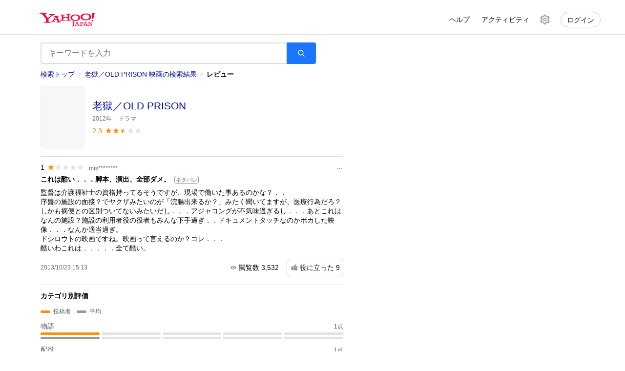

--- FILE ---
content_type: text/html; charset=utf-8
request_url: https://search.yahoo.co.jp/movie?p=%E8%80%81%E7%8D%84%EF%BC%8FOLD%20PRISON%20%E6%98%A0%E7%94%BB&rkf=1&fr=yjmovie_redirect&eykbid=A_bEUmYAAAYUNyyUht3tsC5wOpdOP1y82786adugLNARyAGj8kkvNEO0Pw3dXZYw5FG9azLkWXuhVi6SJi64TrspreJeVpzuvwUKcxzmIsXn5EYebqEi7EbKeFnQtmyylN_9xl8OpQKbQjo9I1LZFJ-i9VR1U1dBd9le&nasb=1&ml=q%3A%E8%80%81%E7%8D%84%EF%BC%8FOLD%20PRISON%3BmovieCinemaId%3A341739%3Bprop%3Amovie_revdetails%3BmovieReviewId%3A1%3B
body_size: 27251
content:
<!DOCTYPE html><html lang="ja"><head><meta charSet="utf-8"/><meta name="viewport" content="width=device-width"/><meta name="next-head-count" content="2"/><link rel="preload" href="https://s.yimg.jp/images/serp/smt/s/img/sp_s_v9.png" as="image"/><link rel="apple-touch-icon" href="https://s.yimg.jp/images/ipn/wcb/y129.png"/><link rel="dns-prefetch" href="//approach.yahooapis.jp"/><meta name="format-detection" content="telephone=no, address=no"/><meta name="referrer" content="origin"/><link rel="icon" href="https://s.yimg.jp/c/icon/s/bsc/2.0/favicon.ico" type="image/vnd.microsoft.icon"/><style>body{-webkit-text-size-adjust:100%}article,aside,audio,blockquote,body,dd,dialog,div,dl,dt,fieldset,figure,footer,form,h1,h2,h3,h4,h5,h6,header,hgroup,input,li,mark,menu,nav,ol,p,pre,section,time,ul,video{margin:0;padding:0}h1,h2,h3,h4,h5,h6{font-weight:400;font-size:100%}ol li,ul li{list-style:none}article,aside,details,dialog,figcaption,figure,footer,header,hgroup,nav,section{display:block}table{margin:0;padding:0;border-collapse:collapse;border-spacing:0}caption{text-align:left}code,del,input,ins,kbd,pre,samp,select,table,textarea,var{font-size:100%}address,cite,del,dfn,em,ins,samp,th,var{font-style:normal;font-weight:400}a img{border:0}fieldset{border:none}html{font-size:10px}body{font-family:Arial,Hiragino Kaku Gothic ProN,sans-serif;word-wrap:break-word;overflow-wrap:break-word}[tabindex]{-webkit-tap-highlight-color:rgba(0,0,0,0)}a:link{color:#000d99}a{text-decoration:none}a,a [tabindex]{-webkit-tap-highlight-color:initial}button{font-size:13px}[role=button],a,area,button,input,label,select,summary,textarea{touch-action:manipulation}.SearchBox__searchInput::-webkit-search-cancel-button{-webkit-appearance:none}input,select,textarea{font:99% arial,sans-serif}noscript>iframe{display:block;margin:-1px;-webkit-user-select:none;-ms-user-select:none;user-select:none;pointer-events:none}s{text-decoration:line-through}button{border:0;padding:0;font-size:1.4rem;background-color:transparent;-webkit-appearance:none;appearance:none;cursor:pointer}:root{--elevation-1:1000;--elevation-2:2000;--elevation-3:3000;--elevation-4:4000;--elevation-5:5000;--radius-4:4px;--radius-8:8px;--shadow-elevation-1:0 0 0 1px rgba(0,0,0,0.04),0 2px 5px 0 rgba(0,0,0,0.16);--shadow-elevation-2:0 1px 6px 1px rgba(0,0,0,0.1),0 6px 9px 0 rgba(0,0,0,0.18);--shadow-elevation-3:0 0 1px 1px rgba(0,0,0,0.04),0 4px 6px 0 rgba(0,0,0,0.16);--shadow-elevation-4:0 -2px 1px 1px rgba(0,0,0,0.04),0 7px 10px 0 rgba(0,0,0,0.2);--shadow-elevation-5:0 2px 4px 1px rgba(0,0,0,0.03),0 11px 14px 0 rgba(0,0,0,0.24);--page-max-width:1185px;--contents-min-width:1045px;--contents-max-width:1180px;--contents-column-margin:20px;--contents-column-main:710px;--contents-column-sub-top-margin:45px;--module-width:620px;--module-algo-width:600px;--ai-background-motif-logo:url(https://s.yimg.jp/images/serp/ws/Answer/AiAnswer/Motif/logo_default_light.png);--ai-background-motif-logo-small:url(https://s.yimg.jp/images/serp/ws/Answer/AiAnswer/Motif/logo_small_light.png);--ai-background-motif-avatar:url(https://s.yimg.jp/images/serp/ws/Answer/AiAnswer/Motif/avatar_light.png);--ai-background-motif-avatar-information:url(https://s.yimg.jp/images/serp/ws/Answer/AiAnswer/Motif/avatar_infomation_light.png);--ai-background-motif-avatar-completion:url(https://s.yimg.jp/images/serp/ws/Answer/AiAnswer/Motif/avatar_completion_light.png);--ai-background-motif-avatar-processing:url(https://s.yimg.jp/images/serp/ws/Answer/AiAnswer/Motif/avatar_processing_light.png);--ai-background-motif-function-sparkle:url(https://s.yimg.jp/images/serp/ws/Answer/AiAnswer/Motif/ai_sparkles_gradation_light.png);--ai-background-motif-function-check:url(https://s.yimg.jp/images/serp/ws/Answer/AiAnswer/Motif/function_check.png);--ai-background-motif-primary-light:url(https://s.yimg.jp/images/serp/ws/Answer/AiAnswer/Motif/ai_primary_light.png);--ai-background-motif-primary-dark:url(https://s.yimg.jp/images/serp/ws/Answer/AiAnswer/Motif/ai_primary_dark.png);--ai-background-motif-secondary-light:url(https://s.yimg.jp/images/serp/ws/Answer/AiAnswer/Motif/ai_secondary_light.png);--ai-background-motif-secondary-dark:url(https://s.yimg.jp/images/serp/ws/Answer/AiAnswer/Motif/ai_secondary_dark.png);--ai-background-motif-primary-symbol-light:url(https://s.yimg.jp/images/serp/ws/Answer/AiAnswer/motif_ai_primary_symbol.png);--ai-background-motif-primary-output-light:url(https://s.yimg.jp/images/serp/ws/Answer/AiAnswer/motif_ai_primary_output.png);--ai-background-motif-secondary-gradation-light:url(https://s.yimg.jp/images/serp/ws/Answer/AiAnswer/motif_ai_secondary_gradation.png);--ai-background-motif-secondary-gray-light:url(https://s.yimg.jp/images/serp/ws/Answer/AiAnswer/motif_ai_secondary_gray_pc.png);--font-size-small:1.2rem;--font-size-medium:1.4rem;--font-size-large:1.6rem;--font-size-xLarge:1.8rem;--font-size-xxLarge:2.1rem;--font-size-xxxLarge:2.4rem;--font-size-xxxxLarger:3.2rem;--font-size-title-main:var(--font-size-xxLarge);--font-size-title-sub:var(--font-size-large);--font-size-title-expand:var(--font-size-large);--font-size-title-list:var(--font-size-large);--font-size-tab:var(--font-size-large);--font-size-summary:var(--font-size-medium);--font-size-text-sub:var(--font-size-medium);--font-size-text-caption:var(--font-size-small);--font-weight-title-list:normal}.Contents__inner--sub{--font-size-title-list:var(--font-size-medium);--font-size-text-sub:var(--font-size-small);--font-weight-title-list:bold}.Contents__inner--sub a{--font-weight-title-list:normal}:root{--color-globalNavigation-button-background:#f7f7f7;--color-globalNavigation-button-background-hover:rgba(0,0,0,0.07);--color-globalNavigation-button-background-active:rgba(26,117,255,0.17);--color-globalNavigation-button-border:#1a75ff;--color-globalNavigation-button-text:#1a75ff;--color-ai-assistant-key-color-1:255,89,142;--color-ai-assistant-key-color-2:168,61,235;--color-ai-assistant-key-color-3:48,131,253;--color-ai-assistant-key-color-4:138,217,254;--color-ai-assistant-key-alpha:1;--color-ai-assistant-key-gradient:linear-gradient(90deg,rgba(var(--color-ai-assistant-key-color-1),var(--color-ai-assistant-key-alpha)),rgba(var(--color-ai-assistant-key-color-2),var(--color-ai-assistant-key-alpha)) 33.3%,rgba(var(--color-ai-assistant-key-color-3),var(--color-ai-assistant-key-alpha)) 66.6%,rgba(var(--color-ai-assistant-key-color-4),var(--color-ai-assistant-key-alpha)));--color-ai-assistant-key-gradient-animation:linear-gradient(90deg,rgba(var(--color-ai-assistant-key-color-1),var(--color-ai-assistant-key-alpha)),rgba(var(--color-ai-assistant-key-color-2),var(--color-ai-assistant-key-alpha)) 14.29%,rgba(var(--color-ai-assistant-key-color-3),var(--color-ai-assistant-key-alpha)) 28.57%,rgba(var(--color-ai-assistant-key-color-4),var(--color-ai-assistant-key-alpha)) 42.86%,rgba(var(--color-ai-assistant-key-color-4),var(--color-ai-assistant-key-alpha)) 57.14%,rgba(var(--color-ai-assistant-key-color-3),var(--color-ai-assistant-key-alpha)) 71.43%,rgba(var(--color-ai-assistant-key-color-2),var(--color-ai-assistant-key-alpha)) 85.71%,rgba(var(--color-ai-assistant-key-color-1),var(--color-ai-assistant-key-alpha)));--color-panel-blueGray-10:#f4f6fa;--color-panel-blueGray-10-rgb:244,246,250;--color-panel-blueGray-15:#eff2f8;--color-panel-blueGray-15-rgb:239,242,248;--color-panel-blueGray-20:#e4e8f0;--color-panel-blueGray-20-rgb:228,232,240;--color-panel-blueGray-25:#d8dee9;--color-panel-blueGray-25-rgb:216,222,233;--color-panel-blueGray-40:#b6c1d2;--color-panel-blueGray-40-rgb:182,193,210;--color-panel-blueGray-50:#8593a8;--color-panel-blueGray-50-rgb:133,147,168;--color-panel-blueGray-60:#6e7e96;--color-panel-blueGray-60-rgb:110,126,150;--color-panel-blueGray-70:#535e70;--color-panel-blueGray-70-rgb:83,94,112;--color-panel-blueGray-80:#444a53;--color-panel-blueGray-80-rgb:68,74,83;--color-panel-blueGray-100:#22262a;--color-panel-blueGray-100-rgb:34,38,42;--color-panel-red-10:#fcf2f0;--color-panel-red-10-rgb:252,242,240;--color-panel-red-15:#fcefeb;--color-panel-red-15-rgb:252,239,235;--color-panel-red-20:#fddfd9;--color-panel-red-20-rgb:253,223,217;--color-panel-red-25:#fecdc6;--color-panel-red-25-rgb:254,205,198;--color-panel-red-40:#ff9e8e;--color-panel-red-40-rgb:255,158,142;--color-panel-red-50:#f14b42;--color-panel-red-50-rgb:241,75,66;--color-panel-red-60:#d93c37;--color-panel-red-60-rgb:217,60,55;--color-panel-red-70:#b92823;--color-panel-red-70-rgb:185,40,35;--color-panel-red-80:#781a13;--color-panel-red-80-rgb:120,26,19;--color-panel-red-100:#430d09;--color-panel-red-100-rgb:67,13,9;--color-panel-orange-10:#fcf3ed;--color-panel-orange-10-rgb:252,243,237;--color-panel-orange-15:#fdefe6;--color-panel-orange-15-rgb:253,239,230;--color-panel-orange-20:#fde0d0;--color-panel-orange-20-rgb:253,224,208;--color-panel-orange-25:#fbd1b9;--color-panel-orange-25-rgb:251,209,185;--color-panel-orange-40:#f7a376;--color-panel-orange-40-rgb:247,163,118;--color-panel-orange-50:#f07628;--color-panel-orange-50-rgb:240,118,40;--color-panel-orange-60:#de6412;--color-panel-orange-60-rgb:222,100,18;--color-panel-orange-70:#b64b05;--color-panel-orange-70-rgb:182,75,5;--color-panel-orange-80:#782e03;--color-panel-orange-80-rgb:120,46,3;--color-panel-orange-100:#321301;--color-panel-orange-100-rgb:50,19,1;--color-panel-yellow-10:#fcf9eb;--color-panel-yellow-10-rgb:252,249,235;--color-panel-yellow-15:#fcf8e3;--color-panel-yellow-15-rgb:252,248,227;--color-panel-yellow-20:#f9ecc3;--color-panel-yellow-20-rgb:249,236,195;--color-panel-yellow-25:#f7e0a3;--color-panel-yellow-25-rgb:247,224,163;--color-panel-yellow-40:#edbc44;--color-panel-yellow-40-rgb:237,188,68;--color-panel-yellow-50:#e09d00;--color-panel-yellow-50-rgb:224,157,0;--color-panel-yellow-60:#d68100;--color-panel-yellow-60-rgb:214,129,0;--color-panel-yellow-70:#ab571b;--color-panel-yellow-70-rgb:171,87,27;--color-panel-yellow-80:#6b3712;--color-panel-yellow-80-rgb:107,55,18;--color-panel-yellow-100:#422a00;--color-panel-yellow-100-rgb:66,42,0;--color-panel-lime-10:#fafced;--color-panel-lime-10-rgb:250,252,237;--color-panel-lime-15:#f5f7e4;--color-panel-lime-15-rgb:245,247,228;--color-panel-lime-20:#e9efc9;--color-panel-lime-20-rgb:233,239,201;--color-panel-lime-25:#dae5b0;--color-panel-lime-25-rgb:218,229,176;--color-panel-lime-40:#b2cd60;--color-panel-lime-40-rgb:178,205,96;--color-panel-lime-50:#88b120;--color-panel-lime-50-rgb:136,177,32;--color-panel-lime-60:#679608;--color-panel-lime-60-rgb:103,150,8;--color-panel-lime-70:#416700;--color-panel-lime-70-rgb:65,103,0;--color-panel-lime-80:#304709;--color-panel-lime-80-rgb:48,71,9;--color-panel-lime-100:#182306;--color-panel-lime-100-rgb:24,35,6;--color-panel-green-10:#f2fdf0;--color-panel-green-10-rgb:242,253,240;--color-panel-green-15:#ebf7e9;--color-panel-green-15-rgb:235,247,233;--color-panel-green-20:#d5eed3;--color-panel-green-20-rgb:213,238,211;--color-panel-green-25:#c1e4bd;--color-panel-green-25-rgb:193,228,189;--color-panel-green-40:#81c87b;--color-panel-green-40-rgb:129,200,123;--color-panel-green-50:#3b993d;--color-panel-green-50-rgb:59,153,61;--color-panel-green-60:#2d7d2e;--color-panel-green-60-rgb:45,125,46;--color-panel-green-70:#0c660e;--color-panel-green-70-rgb:12,102,14;--color-panel-green-80:#12450f;--color-panel-green-80-rgb:18,69,15;--color-panel-green-100:#081c07;--color-panel-green-100-rgb:8,28,7;--color-panel-turquoise-10:#edf5f3;--color-panel-turquoise-10-rgb:237,245,243;--color-panel-turquoise-15:#e9f5f2;--color-panel-turquoise-15-rgb:233,245,242;--color-panel-turquoise-20:#d4ebe7;--color-panel-turquoise-20-rgb:212,235,231;--color-panel-turquoise-25:#bde1db;--color-panel-turquoise-25-rgb:189,225,219;--color-panel-turquoise-40:#7ac4b9;--color-panel-turquoise-40-rgb:122,196,185;--color-panel-turquoise-50:#129789;--color-panel-turquoise-50-rgb:18,151,137;--color-panel-turquoise-60:#117d71;--color-panel-turquoise-60-rgb:17,125,113;--color-panel-turquoise-70:#0f6b61;--color-panel-turquoise-70-rgb:15,107,97;--color-panel-turquoise-80:#0d5048;--color-panel-turquoise-80-rgb:13,80,72;--color-panel-turquoise-100:#041613;--color-panel-turquoise-100-rgb:4,22,19;--color-panel-blue-10:#f2f8ff;--color-panel-blue-10-rgb:242,248,255;--color-panel-blue-15:#edf4ff;--color-panel-blue-15-rgb:237,244,255;--color-panel-blue-20:#d9e7ff;--color-panel-blue-20-rgb:217,231,255;--color-panel-blue-25:#c5dcff;--color-panel-blue-25-rgb:197,220,255;--color-panel-blue-40:#8ab9fe;--color-panel-blue-40-rgb:138,185,254;--color-panel-blue-50:#3083fd;--color-panel-blue-50-rgb:48,131,253;--color-panel-blue-60:#0c6efd;--color-panel-blue-60-rgb:12,110,253;--color-panel-blue-70:#0258d6;--color-panel-blue-70-rgb:2,88,214;--color-panel-blue-80:#033c8c;--color-panel-blue-80-rgb:3,60,140;--color-panel-blue-100:#031c43;--color-panel-blue-100-rgb:3,28,67;--color-panel-violet-10:#f7f3ff;--color-panel-violet-10-rgb:247,243,255;--color-panel-violet-15:#f3eefe;--color-panel-violet-15-rgb:243,238,254;--color-panel-violet-20:#e8e2fc;--color-panel-violet-20-rgb:232,226,252;--color-panel-violet-25:#ded4fa;--color-panel-violet-25-rgb:222,212,250;--color-panel-violet-40:#beacf4;--color-panel-violet-40-rgb:190,172,244;--color-panel-violet-50:#846eea;--color-panel-violet-50-rgb:132,110,234;--color-panel-violet-60:#5c49d9;--color-panel-violet-60-rgb:92,73,217;--color-panel-violet-70:#392b99;--color-panel-violet-70-rgb:57,43,153;--color-panel-violet-80:#2f217a;--color-panel-violet-80-rgb:47,33,122;--color-panel-violet-100:#1d144d;--color-panel-violet-100-rgb:29,20,77;--color-panel-purple-10:#faf2f9;--color-panel-purple-10-rgb:250,242,249;--color-panel-purple-15:#f8ecf7;--color-panel-purple-15-rgb:248,236,247;--color-panel-purple-20:#f2def0;--color-panel-purple-20-rgb:242,222,240;--color-panel-purple-25:#ecd0ea;--color-panel-purple-25-rgb:236,208,234;--color-panel-purple-40:#d8a7d4;--color-panel-purple-40-rgb:216,167,212;--color-panel-purple-50:#ba6ab7;--color-panel-purple-50-rgb:186,106,183;--color-panel-purple-60:#a03f9e;--color-panel-purple-60-rgb:160,63,158;--color-panel-purple-70:#8d1d8b;--color-panel-purple-70-rgb:141,29,139;--color-panel-purple-80:#681a65;--color-panel-purple-80-rgb:104,26,101;--color-panel-purple-100:#381036;--color-panel-purple-100-rgb:56,16,54;--color-panel-pink-10:#fcf2f5;--color-panel-pink-10-rgb:252,242,245;--color-panel-pink-15:#fcedf0;--color-panel-pink-15-rgb:252,237,240;--color-panel-pink-20:#fadee5;--color-panel-pink-20-rgb:250,222,229;--color-panel-pink-25:#f8cdda;--color-panel-pink-25-rgb:248,205,218;--color-panel-pink-40:#f1a0b8;--color-panel-pink-40-rgb:241,160,184;--color-panel-pink-50:#dd5888;--color-panel-pink-50-rgb:221,88,136;--color-panel-pink-60:#bb426e;--color-panel-pink-60-rgb:187,66,110;--color-panel-pink-70:#9e3057;--color-panel-pink-70-rgb:158,48,87;--color-panel-pink-80:#6e1e39;--color-panel-pink-80-rgb:110,30,57;--color-panel-pink-100:#401121;--color-panel-pink-100-rgb:64,17,33;--color-dominant-main:var(--color-panel-blueGray-60);--color-dominant-mainVariant:var(--color-panel-blueGray-40);--color-dominant-container:var(--color-panel-blueGray-15);--color-dominant-container-rgb:var(--color-panel-blueGray-15-rgb);--color-dominant-containerDim:var(--color-panel-blueGray-25);--color-dominant-border:var(--color-panel-blueGray-25);--color-dominant-onDominant:var(--color-panel-blueGray-100);--color-dominant-onDominantSub:rgba(var(--color-panel-blueGray-100-rgb),0.65);--color-dominant-onDominantDelimiter:rgba(var(--color-panel-blueGray-100-rgb),0.3);--color-dominant-onDominantVariant:#0260ea;--color-dominant-onDominantInverted:#fff;--color-dominant-onDominantInvertedSub:hsla(0,0%,100%,0.75);--color-dominant-onDominantInvertedDelimiter:hsla(0,0%,100%,0.35);--color-dominant-onDominantInvertedFixed:#fff;--color-dominant-onDominantInvertedSubFixed:hsla(0,0%,100%,0.75);--color-dominant-onDominantInvertedDelimiterFixed:hsla(0,0%,100%,0.35);--color-dominant-relative-10:var(--color-panel-blueGray-10);--color-dominant-relative-15:var(--color-panel-blueGray-15);--color-dominant-relative-20:var(--color-panel-blueGray-20);--color-dominant-relative-30:var(--color-panel-blueGray-25);--color-dominant-relative-40:var(--color-panel-blueGray-40);--color-dominant-relative-50:var(--color-panel-blueGray-50);--color-dominant-relative-60:var(--color-panel-blueGray-60);--color-dominant-relative-70:var(--color-panel-blueGray-70);--color-dominant-relative-80:var(--color-panel-blueGray-80);--color-dominant-relative-100:var(--color-panel-blueGray-100);--color-key-main:#1a75ff;--color-key-container:#ebf1ff;--color-key-onDominant:#0260ea}:root .util-Dominant--red{--color-dominant-main:var(--color-panel-red-60);--color-dominant-mainVariant:var(--color-panel-red-40);--color-dominant-container:var(--color-panel-red-15);--color-dominant-container-rgb:var(--color-panel-red-15-rgb);--color-dominant-containerDim:var(--color-panel-red-25);--color-dominant-border:var(--color-panel-red-25);--color-dominant-onDominant:var(--color-panel-red-100);--color-dominant-onDominantSub:rgba(var(--color-panel-red-100-rgb),0.65);--color-dominant-onDominantDelimiter:rgba(var(--color-panel-red-100-rgb),0.3);--color-dominant-onDominantVariant:var(--color-panel-red-70);--color-dominant-relative-10:var(--color-panel-red-10);--color-dominant-relative-15:var(--color-panel-red-15);--color-dominant-relative-20:var(--color-panel-red-20);--color-dominant-relative-30:var(--color-panel-red-25);--color-dominant-relative-40:var(--color-panel-red-40);--color-dominant-relative-50:var(--color-panel-red-50);--color-dominant-relative-60:var(--color-panel-red-60);--color-dominant-relative-70:var(--color-panel-red-70);--color-dominant-relative-80:var(--color-panel-red-80);--color-dominant-relative-100:var(--color-panel-red-100)}:root .util-Dominant--orange{--color-dominant-main:var(--color-panel-orange-60);--color-dominant-mainVariant:var(--color-panel-orange-40);--color-dominant-container:var(--color-panel-orange-15);--color-dominant-container-rgb:var(--color-panel-orange-15-rgb);--color-dominant-containerDim:var(--color-panel-orange-25);--color-dominant-border:var(--color-panel-orange-25);--color-dominant-onDominant:var(--color-panel-orange-100);--color-dominant-onDominantSub:rgba(var(--color-panel-orange-100-rgb),0.65);--color-dominant-onDominantDelimiter:rgba(var(--color-panel-orange-100-rgb),0.3);--color-dominant-onDominantVariant:var(--color-panel-orange-70);--color-dominant-relative-10:var(--color-panel-orange-10);--color-dominant-relative-15:var(--color-panel-orange-15);--color-dominant-relative-20:var(--color-panel-orange-20);--color-dominant-relative-30:var(--color-panel-orange-25);--color-dominant-relative-40:var(--color-panel-orange-40);--color-dominant-relative-50:var(--color-panel-orange-50);--color-dominant-relative-60:var(--color-panel-orange-60);--color-dominant-relative-70:var(--color-panel-orange-70);--color-dominant-relative-80:var(--color-panel-orange-80);--color-dominant-relative-100:var(--color-panel-orange-100)}:root .util-Dominant--yellow{--color-dominant-main:var(--color-panel-yellow-60);--color-dominant-mainVariant:var(--color-panel-yellow-40);--color-dominant-container:var(--color-panel-yellow-15);--color-dominant-container-rgb:var(--color-panel-yellow-15-rgb);--color-dominant-containerDim:var(--color-panel-yellow-25);--color-dominant-border:var(--color-panel-yellow-25);--color-dominant-onDominant:var(--color-panel-yellow-100);--color-dominant-onDominantSub:rgba(var(--color-panel-yellow-100-rgb),0.65);--color-dominant-onDominantDelimiter:rgba(var(--color-panel-yellow-100-rgb),0.3);--color-dominant-onDominantVariant:var(--color-panel-yellow-70);--color-dominant-relative-10:var(--color-panel-yellow-10);--color-dominant-relative-15:var(--color-panel-yellow-15);--color-dominant-relative-20:var(--color-panel-yellow-20);--color-dominant-relative-30:var(--color-panel-yellow-25);--color-dominant-relative-40:var(--color-panel-yellow-40);--color-dominant-relative-50:var(--color-panel-yellow-50);--color-dominant-relative-60:var(--color-panel-yellow-60);--color-dominant-relative-70:var(--color-panel-yellow-70);--color-dominant-relative-80:var(--color-panel-yellow-80);--color-dominant-relative-100:var(--color-panel-yellow-100)}:root .util-Dominant--lime{--color-dominant-main:var(--color-panel-lime-60);--color-dominant-mainVariant:var(--color-panel-lime-40);--color-dominant-container:var(--color-panel-lime-15);--color-dominant-container-rgb:var(--color-panel-lime-15-rgb);--color-dominant-containerDim:var(--color-panel-lime-25);--color-dominant-border:var(--color-panel-lime-25);--color-dominant-onDominant:var(--color-panel-lime-100);--color-dominant-onDominantSub:rgba(var(--color-panel-lime-100-rgb),0.65);--color-dominant-onDominantDelimiter:rgba(var(--color-panel-lime-100-rgb),0.3);--color-dominant-onDominantVariant:var(--color-panel-lime-70);--color-dominant-relative-10:var(--color-panel-lime-10);--color-dominant-relative-15:var(--color-panel-lime-15);--color-dominant-relative-20:var(--color-panel-lime-20);--color-dominant-relative-30:var(--color-panel-lime-25);--color-dominant-relative-40:var(--color-panel-lime-40);--color-dominant-relative-50:var(--color-panel-lime-50);--color-dominant-relative-60:var(--color-panel-lime-60);--color-dominant-relative-70:var(--color-panel-lime-70);--color-dominant-relative-80:var(--color-panel-lime-80);--color-dominant-relative-100:var(--color-panel-lime-100)}:root .util-Dominant--green{--color-dominant-main:var(--color-panel-green-60);--color-dominant-mainVariant:var(--color-panel-green-40);--color-dominant-container:var(--color-panel-green-15);--color-dominant-container-rgb:var(--color-panel-green-15-rgb);--color-dominant-containerDim:var(--color-panel-green-25);--color-dominant-border:var(--color-panel-green-25);--color-dominant-onDominant:var(--color-panel-green-100);--color-dominant-onDominantSub:rgba(var(--color-panel-green-100-rgb),0.65);--color-dominant-onDominantDelimiter:rgba(var(--color-panel-green-100-rgb),0.3);--color-dominant-onDominantVariant:var(--color-panel-green-70);--color-dominant-relative-10:var(--color-panel-green-10);--color-dominant-relative-15:var(--color-panel-green-15);--color-dominant-relative-20:var(--color-panel-green-20);--color-dominant-relative-30:var(--color-panel-green-25);--color-dominant-relative-40:var(--color-panel-green-40);--color-dominant-relative-50:var(--color-panel-green-50);--color-dominant-relative-60:var(--color-panel-green-60);--color-dominant-relative-70:var(--color-panel-green-70);--color-dominant-relative-80:var(--color-panel-green-80);--color-dominant-relative-100:var(--color-panel-green-100)}:root .util-Dominant--turquoise{--color-dominant-main:var(--color-panel-turquoise-60);--color-dominant-mainVariant:var(--color-panel-turquoise-40);--color-dominant-container:var(--color-panel-turquoise-15);--color-dominant-container-rgb:var(--color-panel-turquoise-15-rgb);--color-dominant-containerDim:var(--color-panel-turquoise-25);--color-dominant-border:var(--color-panel-turquoise-25);--color-dominant-onDominant:var(--color-panel-turquoise-100);--color-dominant-onDominantSub:rgba(var(--color-panel-turquoise-100-rgb),0.65);--color-dominant-onDominantDelimiter:rgba(var(--color-panel-turquoise-100-rgb),0.3);--color-dominant-onDominantVariant:var(--color-panel-turquoise-70);--color-dominant-relative-10:var(--color-panel-turquoise-10);--color-dominant-relative-15:var(--color-panel-turquoise-15);--color-dominant-relative-20:var(--color-panel-turquoise-20);--color-dominant-relative-30:var(--color-panel-turquoise-25);--color-dominant-relative-40:var(--color-panel-turquoise-40);--color-dominant-relative-50:var(--color-panel-turquoise-50);--color-dominant-relative-60:var(--color-panel-turquoise-60);--color-dominant-relative-70:var(--color-panel-turquoise-70);--color-dominant-relative-80:var(--color-panel-turquoise-80);--color-dominant-relative-100:var(--color-panel-turquoise-100)}:root .util-Dominant--blue{--color-dominant-main:var(--color-panel-blue-60);--color-dominant-mainVariant:var(--color-panel-blue-40);--color-dominant-container:var(--color-panel-blue-15);--color-dominant-container-rgb:var(--color-panel-blue-15-rgb);--color-dominant-containerDim:var(--color-panel-blue-25);--color-dominant-border:var(--color-panel-blue-25);--color-dominant-onDominant:var(--color-panel-blue-100);--color-dominant-onDominantSub:rgba(var(--color-panel-blue-100-rgb),0.65);--color-dominant-onDominantDelimiter:rgba(var(--color-panel-blue-100-rgb),0.3);--color-dominant-onDominantVariant:var(--color-panel-blue-70);--color-dominant-relative-10:var(--color-panel-blue-10);--color-dominant-relative-15:var(--color-panel-blue-15);--color-dominant-relative-20:var(--color-panel-blue-20);--color-dominant-relative-30:var(--color-panel-blue-25);--color-dominant-relative-40:var(--color-panel-blue-40);--color-dominant-relative-50:var(--color-panel-blue-50);--color-dominant-relative-60:var(--color-panel-blue-60);--color-dominant-relative-70:var(--color-panel-blue-70);--color-dominant-relative-80:var(--color-panel-blue-80);--color-dominant-relative-100:var(--color-panel-blue-100)}:root .util-Dominant--violet{--color-dominant-main:var(--color-panel-violet-60);--color-dominant-mainVariant:var(--color-panel-violet-40);--color-dominant-container:var(--color-panel-violet-15);--color-dominant-container-rgb:var(--color-panel-violet-15-rgb);--color-dominant-containerDim:var(--color-panel-violet-25);--color-dominant-border:var(--color-panel-violet-25);--color-dominant-onDominant:var(--color-panel-violet-100);--color-dominant-onDominantSub:rgba(var(--color-panel-violet-100-rgb),0.65);--color-dominant-onDominantDelimiter:rgba(var(--color-panel-violet-100-rgb),0.3);--color-dominant-onDominantVariant:var(--color-panel-violet-70);--color-dominant-relative-10:var(--color-panel-violet-10);--color-dominant-relative-15:var(--color-panel-violet-15);--color-dominant-relative-20:var(--color-panel-violet-20);--color-dominant-relative-30:var(--color-panel-violet-25);--color-dominant-relative-40:var(--color-panel-violet-40);--color-dominant-relative-50:var(--color-panel-violet-50);--color-dominant-relative-60:var(--color-panel-violet-60);--color-dominant-relative-70:var(--color-panel-violet-70);--color-dominant-relative-80:var(--color-panel-violet-80);--color-dominant-relative-100:var(--color-panel-violet-100)}:root .util-Dominant--purple{--color-dominant-main:var(--color-panel-purple-60);--color-dominant-mainVariant:var(--color-panel-purple-40);--color-dominant-container:var(--color-panel-purple-15);--color-dominant-container-rgb:var(--color-panel-purple-15-rgb);--color-dominant-containerDim:var(--color-panel-purple-25);--color-dominant-border:var(--color-panel-purple-25);--color-dominant-onDominant:var(--color-panel-purple-100);--color-dominant-onDominantSub:rgba(var(--color-panel-purple-100-rgb),0.65);--color-dominant-onDominantDelimiter:rgba(var(--color-panel-purple-100-rgb),0.3);--color-dominant-onDominantVariant:var(--color-panel-purple-70);--color-dominant-relative-10:var(--color-panel-purple-10);--color-dominant-relative-15:var(--color-panel-purple-15);--color-dominant-relative-20:var(--color-panel-purple-20);--color-dominant-relative-30:var(--color-panel-purple-25);--color-dominant-relative-40:var(--color-panel-purple-40);--color-dominant-relative-50:var(--color-panel-purple-50);--color-dominant-relative-60:var(--color-panel-purple-60);--color-dominant-relative-70:var(--color-panel-purple-70);--color-dominant-relative-80:var(--color-panel-purple-80);--color-dominant-relative-100:var(--color-panel-purple-100)}:root .util-Dominant--pink{--color-dominant-main:var(--color-panel-pink-60);--color-dominant-mainVariant:var(--color-panel-pink-40);--color-dominant-container:var(--color-panel-pink-15);--color-dominant-container-rgb:var(--color-panel-pink-15-rgb);--color-dominant-containerDim:var(--color-panel-pink-25);--color-dominant-border:var(--color-panel-pink-25);--color-dominant-onDominant:var(--color-panel-pink-100);--color-dominant-onDominantSub:rgba(var(--color-panel-pink-100-rgb),0.65);--color-dominant-onDominantDelimiter:rgba(var(--color-panel-pink-100-rgb),0.3);--color-dominant-onDominantVariant:var(--color-panel-pink-70);--color-dominant-relative-10:var(--color-panel-pink-10);--color-dominant-relative-15:var(--color-panel-pink-15);--color-dominant-relative-20:var(--color-panel-pink-20);--color-dominant-relative-30:var(--color-panel-pink-25);--color-dominant-relative-40:var(--color-panel-pink-40);--color-dominant-relative-50:var(--color-panel-pink-50);--color-dominant-relative-60:var(--color-panel-pink-60);--color-dominant-relative-70:var(--color-panel-pink-70);--color-dominant-relative-80:var(--color-panel-pink-80);--color-dominant-relative-100:var(--color-panel-pink-100)}.sw-Card{position:relative;color:#000;transition:height .2s cubic-bezier(0,0,.2,1)}.sw-Card p{margin-bottom:3px}.sw-Card .sw-Card__floatContainer:after{display:block;clear:both;content:""}.sw-Card .sw-Card__summary{margin-bottom:0;color:#444;line-height:1.6}.sw-Card__space{display:block}.Contents__innerSubGroupBody .sw-Card .sw-Card__space,.Newton .sw-Card .sw-Card__space{padding:0 16px 6px}.Contents__innerSubGroupBody .sw-Card .sw-Card__space.sw-Card__space--pack,.Newton .sw-Card .sw-Card__space.sw-Card__space--pack{margin-top:-6px;padding-top:0}.Contents__innerSubGroupBody .sw-Card .sw-Card__space.sw-Card__space--packMedium,.Newton .sw-Card .sw-Card__space.sw-Card__space--packMedium{padding-top:0}.sw-Card .sw-Card__fullSpace{display:block}.sw-Card .sw-Card__section{opacity:1;transition:opacity .2s cubic-bezier(0,0,.2,1)}.sw-Card .sw-Card__section.sw-Card__section--staticDivider:before{display:block;margin:0 0 14px;height:1px;background-color:#eee;content:""}.sw-Card .sw-Card__section.sw-Card__section--header:before,.sw-Card .sw-Card__section.sw-Card__section--noDivider:before{display:none}.sw-Card .sw-Card__headerSpace{padding:0 0 4px}.sw-Card .sw-Card__headerSpace.sw-Card__headerSpace--5{padding-bottom:5px}.sw-Card .sw-Card__headerSpace.sw-Card__headerSpace--8{padding-bottom:8px}.sw-Card .sw-Card__headerSpace.sw-Card__headerSpace--12{padding-bottom:12px}.sw-Card .sw-Card__headerSpace.sw-Card__headerSpace--16{padding-bottom:16px}.sw-Card__headerTitleText{font-size:var(--font-size-title-sub)}.sw-Card .sw-Card__headerThumbnail{position:relative;display:flex;overflow:hidden;width:120px;height:120px;border-radius:0 3px 0 0;background-color:#fff;align-items:center}@media only screen and (min-width:1185px){.sw-Card .sw-Card__headerThumbnail{width:200px;height:200px}}.sw-Card .sw-Card__headerThumbnail:before{position:absolute;top:0;left:0;z-index:1;display:block;width:1px;height:100%;background-color:rgba(0,0,0,.05);content:""}.sw-Card .sw-Card__headerThumbnail .sw-Thumbnail{width:100%}.sw-Card__titleCaption{margin-bottom:6px}.sw-Card__titleCaption p{margin-bottom:2px}.sw-Card--header{padding-bottom:0}.sw-CardBase.sw-CardBase--shadow .sw-Card .sw-Card__headerSpace.sw-Card__headerSpace .sw-Card__titleInner{display:inline-block}.sw-Card .sw-Card__expandableToggle{position:absolute;top:0;left:0;display:flex;box-sizing:border-box;padding:16px;width:100%;align-items:center;justify-content:flex-end;cursor:pointer}.sw-Card.sw-Card--isClosed{overflow:hidden}.sw-Card.sw-Card--isClosed .sw-Card__section:not(:first-child){opacity:0;transition:opacity .2s cubic-bezier(0,0,.2,1)}.Newton .sw-Card>section>.sw-Card__section:first-child{padding-top:14px}.Newton .sw-Card>section>.sw-Card__section:first-child .sw-Card__titleInner{padding-top:4px}.Newton .sw-Card .sw-Card__titleCiteWrapper{top:4px;left:16px}.Newton.sw-CardBase--flat .sw-Card .sw-Card__titleCiteWrapper{left:0}.sw-CardBase{margin:0 0 25px;width:620px;background-color:#fff}.sw-CardBase.sw-CardBase--shadow{border:1px solid #ddd;border-radius:8px}.sw-CardBase.sw-CardBase--shadow.Newton,.sw-CardBase.sw-CardBase--shadow.sw-CardBase--wide{width:652px;margin-right:-16px;margin-left:-16px}.sw-CardBase.sw-CardBase--shadow:not(.Newton) .sw-Card:not(.sw-Card--noFollowingDivider)+.sw-Card:not(:first-child) .sw-Card__headerSpace .sw-Card__titleInner{padding-top:18px}.sw-CardBase.sw-CardBase--shadow:not(.Newton) .sw-Card .sw-Card__headerSpace .sw-Card__titleCiteWrapper,.sw-CardBase.sw-CardBase--shadow:not(.Newton) .sw-Card:not(.sw-Card--noFollowingDivider)+.sw-Card:not(:first-child) .sw-Card__headerSpace .sw-Card__titleCiteWrapper{top:14px;left:16px}.sw-CardBase.sw-CardBase--shadow .sw-Card:not(.sw-Card--noFollowingDivider)+.sw-Card:not(:first-child){border-top:1px solid #ddd}.sw-CardBase.sw-CardBase--shadow .sw-Card .sw-Card__section.sw-Card__section--divider:before,.sw-CardBase.sw-CardBase--shadow .sw-Card .sw-Card__section:not(:first-child):before{display:block;margin:0 16px 14px;height:1px;background-color:#eee;content:""}.sw-CardBase.sw-CardBase--shadow .sw-Card .sw-Card__section.sw-Card__section--followingFullWidth+.sw-Card__section:before,.sw-CardBase.sw-CardBase--shadow .sw-Card .sw-Card__section.sw-Card__section--fullWidth:not(:first-child):before{margin:0 0 16px;background-color:#ddd}.sw-CardBase.sw-CardBase--shadow .sw-Card .sw-Card__section--header{margin:-14px 0 0}.sw-CardBase.sw-CardBase--shadow .sw-Card .sw-Card__section.sw-Card__section--noDivider:not(:first-child):before,.sw-CardBase.sw-CardBase--shadow .sw-Card .sw-Card__section.sw-Card__section--noFollowingDivider+.sw-Card__section:not(:first-child):before{display:none}.sw-CardBase.sw-CardBase--shadow .sw-Card .sw-Card__headerSpace{padding:0}.sw-CardBase.sw-CardBase--shadow .sw-Card .sw-Card__headerSpace .sw-Card__title{display:block}.sw-CardBase.sw-CardBase--shadow .sw-Card .sw-Card__headerSpace .sw-Card__titleInner{display:block;padding:14px 16px 13px}.sw-CardBase.sw-CardBase--shadow .sw-Card .sw-Card__headerSpace .sw-Card__titleInner>.sw-Card__titleInner{padding:0}.Contents__inner--sub .sw-CardBase--flat{margin-bottom:48px}.Contents__inner--main .sw-CardBase--flat.Newton .sw-Card>section>.sw-Card__section:first-child,.Contents__inner--sub .sw-CardBase--flat.Newton .sw-Card>section>.sw-Card__section:first-child{padding-top:0}.Contents__inner--main .sw-CardBase--flat .sw-CardBase__bodySpace,.Contents__inner--sub .sw-CardBase--flat .sw-CardBase__bodySpace{position:relative;padding-left:8px;box-shadow:inset 1px 0 0 0 #ddd}.Contents__inner--main .sw-CardBase--flat .sw-Card__headerSpace,.Contents__inner--sub .sw-CardBase--flat .sw-Card__headerSpace{padding-top:2px;padding-right:16px;padding-left:16px}.Contents__inner--main .sw-CardBase--flat .sw-Card:not(.sw-Card--noFollowingDivider)+.sw-Card:not(:first-child):before,.Contents__inner--sub .sw-CardBase--flat .sw-Card:not(.sw-Card--noFollowingDivider)+.sw-Card:not(:first-child):before{display:block;margin:4px 16px 20px;height:1px;background-color:#ddd;content:""}.Contents__inner--main .sw-CardBase--flat.sw-CardBase.Newton .sw-Card.sw-Card--noDivider:before,.Contents__inner--sub .sw-CardBase--flat.sw-CardBase.Newton .sw-Card.sw-Card--noDivider:before{display:none}.Contents__inner--main .sw-CardBase--flat .sw-Card__section.sw-Card__section--divider:before,.Contents__inner--main .sw-CardBase--flat .sw-Card__section:not(:first-child):before,.Contents__inner--sub .sw-CardBase--flat .sw-Card__section.sw-Card__section--divider:before,.Contents__inner--sub .sw-CardBase--flat .sw-Card__section:not(:first-child):before{display:block;margin:4px 16px 20px;height:1px;background-color:#ddd;content:""}.Contents__inner--main .sw-CardBase--flat .sw-Card__section.sw-Card__section--followingFullWidth+.sw-Card__section:before,.Contents__inner--main .sw-CardBase--flat .sw-Card__section.sw-Card__section--fullWidth:not(:first-child):before,.Contents__inner--sub .sw-CardBase--flat .sw-Card__section.sw-Card__section--followingFullWidth+.sw-Card__section:before,.Contents__inner--sub .sw-CardBase--flat .sw-Card__section.sw-Card__section--fullWidth:not(:first-child):before{margin:0 0 20px;background-color:#ddd}.Contents__inner--main .sw-CardBase--flat .sw-Card__section--header,.Contents__inner--sub .sw-CardBase--flat .sw-Card__section--header{margin:-20px 0 0}.Contents__inner--main .sw-CardBase--flat .sw-Card__section.sw-Card__section--noDivider:not(:first-child):before,.Contents__inner--main .sw-CardBase--flat .sw-Card__section.sw-Card__section--noFollowingDivider+.sw-Card__section:not(:first-child):before,.Contents__inner--sub .sw-CardBase--flat .sw-Card__section.sw-Card__section--noDivider:not(:first-child):before,.Contents__inner--sub .sw-CardBase--flat .sw-Card__section.sw-Card__section--noFollowingDivider+.sw-Card__section:not(:first-child):before{display:none}.sw-CardBase.sw-CardBase--fullWidth{margin:8px 0;border-radius:0}.sw-CardBase .sw-CardBase__source{position:relative;margin:4px 0 32px;line-height:1}.sw-CardBase .sw-CardBase__sourceText{position:absolute;top:4px;left:16px}.Contents__inner--sub .sw-CardBase{width:auto}.Contents__inner--sub .sw-CardBase.sw-CardBase--shadow.Newton{width:auto;margin-right:0;margin-left:0}.Contents__inner--sub .sw-CardBase .sw-CardBase__source{top:4px;margin:0}.sw-Card__title{position:relative}.sw-Card__title .sw-Card__titleInner{display:inline;text-decoration:none}.sw-Card__title .sw-Card__titleInner .sw-Cite{display:inline-flex}.sw-Card__title .Contents__innerSubGroupBody a.sw-Card__titleInner,.sw-Card__title .sw-Card__titleInner:hover a.sw-Card__titleMain,.sw-Card__title a.sw-Card__titleInner:hover .sw-Card__titleMain{text-decoration:underline}.sw-Card__title a.sw-Card__titleInner:hover~a.sw-Card__titleInner{color:#cc3434}.sw-Card__title a.sw-Card__titleInner:hover~a:visited.sw-Card__titleInner{color:#4c2472}.sw-Card__title a.sw-Card__titleInner .sw-Card__titleMain{text-decoration:underline}.sw-Card__title .sw-Card__titlePullDown{vertical-align:top}.sw-Card__title .sw-Card__titlePullDown .sw-Icon--product_expand_open{margin-left:2px;cursor:pointer}.sw-Card__title .sw-Card__titlePullDown .sw-Icon--product_expand_open svg{fill:#444}.sw-Card__title .sw-Card__titlePullDown.sw-Card__titlePullDown--siteName{position:relative;top:8px;left:0}.sw-Card__title .sw-Card__titleCiteWrapper{position:absolute;top:0;left:0;display:flex;align-items:center;display:inline-flex;padding-top:3px;width:100%}.sw-Card__title .sw-Card__titleCiteWrapper.sw-Card__titleCiteWrapper--pullDown{visibility:hidden}.sw-Card__title .sw-Card__titleCiteWrapper.sw-Card__titleCiteWrapper--pullDown .sw-Card__titlePullDown{visibility:visible}.sw-Card__title .sw-Card__titleMain{display:inline-block;font-size:var(--font-size-xxLarge);line-height:1.4}.sw-Card__title .sw-Card__titleMain.sw-Card__titleMain--small{font-size:1.6rem}.sw-Card__title .sw-Card__titleMain.sw-Card__titleMain--clamp{display:inline-block;overflow:hidden;max-width:100%;vertical-align:middle;text-overflow:ellipsis;white-space:nowrap}.sw-Card__title .sw-Card__titleMain.sw-Card__titleMain--cite{margin-top:18px}.sw-Card__title .sw-Card__titleMain.sw-Card__titleMain--siteName{margin-top:24px}.sw-Card__title .sw-Card__titleMain.sw-Card__titleMain--inlineCite{display:inline-block;vertical-align:middle}.Newton .sw-Card__title .sw-Card__titleMain{font-size:1.8rem}.sw-Card__title .sw-Card__titleList{display:inline-block;margin-bottom:6px;font-size:var(--font-size-title-list);font-weight:var(--font-weight-title-list)}.sw-Card__title .sw-Card__titleList.util-Clamps--1{display:inline-block;margin-bottom:2px;max-width:100%;vertical-align:bottom}.sw-Card__title .sw-Card__titleList.util-Clamps--2,.sw-Card__title .sw-Card__titleList.util-Clamps--3,.sw-Card__title .sw-Card__titleList.util-Clamps--4,.sw-Card__title .sw-Card__titleList.util-Clamps--5,.sw-Card__title .sw-Card__titleList.util-Clamps--6,.sw-Card__title .sw-Card__titleList.util-Clamps--7,.sw-Card__title .sw-Card__titleList.util-Clamps--8,.sw-Card__title .sw-Card__titleList.util-Clamps--9,.sw-Card__title .sw-Card__titleList.util-Clamps--10,.sw-Card__title .sw-Card__titleList.util-Clamps--11,.sw-Card__title .sw-Card__titleList.util-Clamps--12,.sw-Card__title .sw-Card__titleList.util-Clamps--13,.sw-Card__title .sw-Card__titleList.util-Clamps--14,.sw-Card__title .sw-Card__titleList.util-Clamps--15{display:inline-block;display:-webkit-inline-box;margin-bottom:2px;max-width:100%;vertical-align:bottom}.sw-Card__column{display:flex}.sw-Card__column:not(:last-child){margin-bottom:4px}.sw-Card__column.sw-Card__column--reverse{flex-direction:row-reverse}.sw-Card__column.sw-Card__column--reverse .sw-Card__columnItem:not(:last-child){margin-right:0}.sw-Card__column.sw-Card__column--reverse .sw-Card__columnItem:not(:first-child){margin-right:8px}.sw-Card__column.sw-Card__column--reverse.sw-Card__column--large .sw-Card__columnItem:not(:first-child){margin-right:12px}.sw-Card__column.sw-Card__column--reverse.sw-Card__column--large .sw-Card__columnItem:first-child{margin-right:0}.sw-Card__column.sw-Card__column--reverse.sw-Card__column--larger .sw-Card__columnItem:not(:first-child){margin-right:16px}.sw-Card__column.sw-Card__column--reverse.sw-Card__column--larger .sw-Card__columnItem:first-child{margin-right:0}.sw-Card__column.sw-Card__column--large .sw-Card__columnItem:not(:last-child){margin-right:12px}.sw-Card__column.sw-Card__column--larger .sw-Card__columnItem:not(:last-child){margin-right:16px}.sw-Card__column.sw-Card__column--larger.sw-Card__column--reverse .sw-Card__columnItem:not(:last-child){margin-right:0}.sw-Card__column.sw-Card__column--larger.sw-Card__column--reverse .sw-Card__columnItem:not(:first-child){margin-right:16px}.sw-Card__column .sw-Card__columnItem{min-width:0}.sw-Card__column .sw-Card__columnItem:not(:last-child){margin-right:10px}.sw-Card__column .sw-Card__columnItem.sw-Card__columnItem--grow{flex-basis:0%;flex-grow:1}.sw-Card__column .sw-Card__columnItem.sw-Card__columnItem--small{width:64px}.sw-Card__column .sw-Card__columnItem.sw-Card__columnItem--medium{width:104px}.sw-Card__column .sw-Card__columnItem.sw-Card__columnItem--large{width:129px}.sw-Card__column .sw-Card__columnItem.sw-Card__columnItem--larger{width:200px}.sw-Card__column .sw-Card__columnItem.sw-Card__columnItem--mapLarge{flex:0 0 auto;width:296px}.sw-Card__column .sw-Card__columnItem.sw-Card__columnItem--mapMedium{flex:0 0 auto;width:207px}.sw-Card__column .sw-Card__columnItem.sw-Card__columnItem--centerVertical{align-self:center}.sw-Card__column .sw-Card__columnDivider{margin:11px 0;border:solid #eee;border-width:1px 0 0}.sw-Iterable.sw-Iterable--divider .sw-Iterable__item+.sw-Iterable__item:before{display:block;margin:0 16px 14px;height:1px;background-color:#eee;content:""}.sw-Iterable.sw-Iterable--fullWidth .sw-Iterable__item+.sw-Iterable__item:before,.sw-Iterable.sw-Iterable--fullWidth .sw-Iterable__item--staticDivider:before{margin:0 0 14px}.sw-Iterable.sw-Iterable--space .sw-Iterable__item+.sw-Iterable__item{margin-top:6px}.sw-Iterable__item--staticDivider:before{display:block;margin:0 16px 14px;height:1px;background-color:#eee;content:""}body.s{font-size:69%}body.l{font-size:100%}#Se a{color:#686ccd}#Sf a{color:#3f5771}#Sf .fil{position:relative;float:left;margin:-2px .5em 0 0;padding-left:4px;font-size:107%;font-weight:700}#Sf .fil a{display:block;margin-left:25px;padding:2px 24px 0 6px;background-repeat:no-repeat;color:#444;text-decoration:none}#Sf .fil a:hover{background-color:#f4f4f4;text-decoration:underline}#Sf .fil .arr{position:absolute;display:block;overflow:hidden;top:9px;right:11px;text-indent:-9999px;cursor:pointer;width:0;height:0;border-color:#999 transparent;border-style:solid;border-width:5px 5px 0}#Sf .fil_on .arr{border-width:0 5px 5px}.msg{margin-left:2px;margin-right:11px;padding-left:4px}.msg dd em{font-weight:700}.msg.se{background:#fff9dd;padding:6px}.msg.se dt{width:8px;margin-left:2px;background-position:-85px -175px}.msg .rq dd{color:#a00}.msg .rq .end{display:block;margin-top:5px}.msg a:hover{color:#cc3434}.msg span a{text-decoration:none;color:#686cdd}.msg .s{margin:0 5px}#Sp1{padding-top:10px}#Se .inner a,#So3 .ft a,#Sp1 a,#Sq a,#SqA a,#WS2aj.WS2aj1 .hd a,#WS2aj.WS2aj3 .bd a,#WS2m .w .bd .a span a,#WS2m .w .hd span a,#WS2m .w .osl a,#WS2m .WS2am .bd a,.searchForm-opt a{text-decoration:none}#Se .inner a:hover,#So3 .ft a:hover,#Sp1 a:hover,#Sq a:hover,#SqA a:hover,#WS2aj .hd a:hover,#WS2m .w .bd .a span a:hover,#WS2m .w .hd span a:hover,#WS2m .w .osl a:hover,#WS2m .WS2am .bd a:hover,.searchForm-opt a:hover{text-decoration:underline}#Sp1 .m a .underLline{border-bottom:none}#Sp1 .m a:hover .underLline{border-bottom:1px solid;text-decoration:none}#Sp1 .m a:hover{text-decoration:none}.sc{margin-right:11px;margin-bottom:15px}.sc dt{float:left;width:18px;height:10px;margin:7px 0 0 2px;background-position:0 -180px;text-indent:-9999px}.sc dd{margin-left:23px}.sc .t{font-size:123%}.sc a em{font-weight:700}.sc cite{color:green}#yschonetime{margin-right:11px;margin-bottom:10px;padding-left:2px}#yschonetime dl{position:relative;padding:3px 0 3px 3px;border:1px solid #d5d5d5;background-color:#eee}#yschonetime dt{position:absolute;height:14px;width:14px;margin-top:2px;margin-right:0;background-position:0 -300px;text-indent:-9999px}#yschonetime dd{margin:0 6em 0 19px}#yschonetime dd .cls{position:absolute;width:4.5em;top:3px;right:0;cursor:pointer}#yschonetime dd .cls .txt{color:#8f8fc6;text-decoration:underline}#yschonetime dd .cls .btn{position:absolute;display:block;height:14px;width:14px;top:1px;right:5px;background-position:0 -330px;text-indent:-9999px}#yschonetime dd a:hover{color:#cc3434}#adEx{top:42px;left:21px;padding-top:10px;border-bottom:1px solid #ccc;width:270px;display:none}#adEx,#adEx .arr{position:absolute}#adEx .arr{display:block;top:1px;left:19px;width:18px;height:10px;background-position:-16px 0}#adEx .arr:before{display:none}#adEx .bd{padding:10px 3px 10px 4px;background-color:#ffc;border:1px solid #9aaabc}#adExc{display:block;position:absolute;top:13px;right:3px;width:16px;height:16px;text-indent:-9999px;overflow:hidden;background-position:0 0;cursor:pointer}.caro,.caro2{position:relative}.caro2 .ps,.caro .ps{margin-bottom:6px;color:#666;font-size:12px;text-align:right;line-height:1}.caro2 .cnt,.caro .cnt{width:100%;overflow-x:auto;overflow-y:hidden}.caro2 li,.caro li{float:left;margin-right:10px;vertical-align:top}.caro2 .stl li,.caro .stl li{padding:5px;border:1px solid #ccc}.caro2 .llt,.caro .llt{margin-right:0}.caro2 .next,.caro2 .prev,.caro .next,.caro .prev{display:none;position:absolute;top:50%;margin-top:-40px}.caro .prev{left:-24px}.caro .next{right:-24px}.caro .next a,.caro .prev a{display:block;width:20px;height:80px;background-repeat:no-repeat;background-position:50%;text-indent:-9999px;overflow:hidden}@media only screen and (-webkit-min-device-pixel-ratio:1.1),only screen and (min-device-pixel-ratio:1.1){.caro .next a,.caro .prev a{background-size:8px 25px}}.caro .next a:hover,.caro .prev a:hover{background-color:#f4f4f7}.caro2 .next a,.caro2 .prev a{display:block;width:53px;height:70px;background-size:113px 150px;-webkit-background-size:113px 150px;background-repeat:no-repeat;background-position:50%;text-indent:-9999px;overflow:hidden}.caro2 .prev a{background-position:0 0}.caro2 .next a{background-position:0 -80px}.caro2 .prev a:hover{background-position:-60px 0}.caro2 .next a:hover{background-position:-60px -80px}.caro2 .next,.caro2 .prev{top:97px}.caro2 .prev{left:-28px}.caro2 .next{right:-28px}.util-BusinessStatus--alwaysOpen,.util-BusinessStatus--open{color:#00ab3f}.util-BusinessStatus--closingSoon,.util-BusinessStatus--openingSoon{color:#ffb617}.util-BusinessStatus--close{color:#fd3344}.util-BusinessStatus--holiday{color:#666}.util-BusinessStatus--preparingOpen{color:#000}.Appbar .util-Clamps--1,.sw-Card .util-Clamps--1,.util-Clamps--1{display:block;overflow:hidden;text-overflow:ellipsis;white-space:nowrap;word-break:break-all}.Appbar .util-Clamps--2,.sw-Card .util-Clamps--2,.util-Clamps--2{display:block;display:-webkit-box;overflow:hidden;word-break:break-all;-webkit-box-orient:vertical;-webkit-line-clamp:2}body.util-UserAgent__browser--internetExplorer .sw-Card__titleMain.util-Clamps--2{max-height:5.46rem}body.util-UserAgent__browser--internetExplorer .sw-Card__titleList.util-Clamps--2,body.util-UserAgent__browser--internetExplorer .util-Clamps--2{max-height:3.92rem}body.util-UserAgent__browser--internetExplorer .util-Text--smaller.util-Clamps--2{max-height:28px}body.util-UserAgent__browser--internetExplorer .util-Text--small.util-Clamps--2{max-height:3.36rem}body.util-UserAgent__browser--internetExplorer .util-Text--medium.util-Clamps--2{max-height:3.92rem}body.util-UserAgent__browser--internetExplorer .util-Text--large.util-Clamps--2{max-height:4.48rem}body.util-UserAgent__browser--internetExplorer .util-Text--larger.util-Clamps--2{max-height:5.88rem}body.util-UserAgent__browser--internetExplorer .util-Text--xLarger.util-Clamps--2{max-height:8.96rem}body.util-UserAgent__browser--internetExplorer .sw-Carousel--large .sw-Carousel__title.util-Clamps--2,body.util-UserAgent__browser--internetExplorer .sw-Carousel--large .sw-Carousel__title .util-Clamps--2,body.util-UserAgent__browser--internetExplorer .sw-Carousel--medium .sw-Carousel__title.util-Clamps--2,body.util-UserAgent__browser--internetExplorer .sw-Carousel--medium .sw-Carousel__title .util-Clamps--2{max-height:4.48rem}body.util-UserAgent__browser--internetExplorer .sw-Carousel--smaller .util-Clamps--2{max-height:3.64rem}body.util-UserAgent__browser--internetExplorer .sw-Carousel--smaller .util-Text--smaller.util-Clamps--2{max-height:26px}body.util-UserAgent__browser--internetExplorer .sw-Carousel--smaller .util-Text--small.util-Clamps--2{max-height:3.12rem}body.util-UserAgent__browser--internetExplorer .sw-Carousel--smaller .util-Text--medium.util-Clamps--2{max-height:3.64rem}body.util-UserAgent__browser--internetExplorer .sw-Carousel--smaller .util-Text--large.util-Clamps--2{max-height:4.16rem}body.util-UserAgent__browser--internetExplorer .sw-Carousel--smaller .util-Text--larger.util-Clamps--2{max-height:5.46rem}body.util-UserAgent__browser--internetExplorer .sw-Carousel--smaller .util-Text--xLarger.util-Clamps--2{max-height:8.32rem}body.util-UserAgent__browser--internetExplorer .sw-Carousel--smaller .sw-Carousel__title{max-height:3.64rem}body.util-UserAgent__browser--internetExplorer .sw-Carousel--xSmaller .util-Clamps--2{max-height:3.36rem}body.util-UserAgent__browser--internetExplorer .sw-Carousel--xSmaller .util-Text--smaller.util-Clamps--2{max-height:24px}body.util-UserAgent__browser--internetExplorer .sw-Carousel--xSmaller .util-Text--small.util-Clamps--2{max-height:2.88rem}body.util-UserAgent__browser--internetExplorer .sw-Carousel--xSmaller .util-Text--medium.util-Clamps--2{max-height:3.36rem}body.util-UserAgent__browser--internetExplorer .sw-Carousel--xSmaller .util-Text--large.util-Clamps--2{max-height:3.84rem}body.util-UserAgent__browser--internetExplorer .sw-Carousel--xSmaller .util-Text--larger.util-Clamps--2{max-height:5.04rem}body.util-UserAgent__browser--internetExplorer .sw-Carousel--xSmaller .util-Text--xLarger.util-Clamps--2{max-height:7.68rem}body.util-UserAgent__browser--internetExplorer .sw-Carousel--xSmaller .sw-Carousel__title{max-height:3.36rem}body.util-UserAgent__browser--internetExplorer .sw-Card__summary.util-Clamps--2,body.util-UserAgent__browser--internetExplorer .sw-Card__summary .util-Clamps--2{max-height:4.48rem}body.util-UserAgent__browser--internetExplorer .sw-Card__summary.util-Clamps--2.util-Text--smaller,body.util-UserAgent__browser--internetExplorer .sw-Card__summary .util-Clamps--2.util-Text--smaller{max-height:3.2rem}body.util-UserAgent__browser--internetExplorer .sw-Card__summary.util-Clamps--2.util-Text--small,body.util-UserAgent__browser--internetExplorer .sw-Card__summary .util-Clamps--2.util-Text--small{max-height:3.84rem}body.util-UserAgent__browser--internetExplorer .sw-Card__summary.util-Clamps--2.util-Text--medium,body.util-UserAgent__browser--internetExplorer .sw-Card__summary .util-Clamps--2.util-Text--medium{max-height:4.48rem}body.util-UserAgent__browser--internetExplorer .sw-Card__summary.util-Clamps--2.util-Text--large,body.util-UserAgent__browser--internetExplorer .sw-Card__summary .util-Clamps--2.util-Text--large{max-height:5.12rem}body.util-UserAgent__browser--internetExplorer .sw-Card__summary.util-Clamps--2.util-Text--larger,body.util-UserAgent__browser--internetExplorer .sw-Card__summary .util-Clamps--2.util-Text--larger{max-height:6.72rem}body.util-UserAgent__browser--internetExplorer .sw-Card__summary.util-Clamps--2.util-Text--xLarger,body.util-UserAgent__browser--internetExplorer .sw-Card__summary .util-Clamps--2.util-Text--xLarger{max-height:10.24rem}.Appbar .util-Clamps--3,.sw-Card .util-Clamps--3,.util-Clamps--3{display:block;display:-webkit-box;overflow:hidden;word-break:break-all;-webkit-box-orient:vertical;-webkit-line-clamp:3}body.util-UserAgent__browser--internetExplorer .sw-Card__titleMain.util-Clamps--3{max-height:8.19rem}body.util-UserAgent__browser--internetExplorer .sw-Card__titleList.util-Clamps--3,body.util-UserAgent__browser--internetExplorer .util-Clamps--3{max-height:5.88rem}body.util-UserAgent__browser--internetExplorer .util-Text--smaller.util-Clamps--3{max-height:42px}body.util-UserAgent__browser--internetExplorer .util-Text--small.util-Clamps--3{max-height:5.04rem}body.util-UserAgent__browser--internetExplorer .util-Text--medium.util-Clamps--3{max-height:5.88rem}body.util-UserAgent__browser--internetExplorer .util-Text--large.util-Clamps--3{max-height:6.72rem}body.util-UserAgent__browser--internetExplorer .util-Text--larger.util-Clamps--3{max-height:8.82rem}body.util-UserAgent__browser--internetExplorer .util-Text--xLarger.util-Clamps--3{max-height:13.44rem}body.util-UserAgent__browser--internetExplorer .sw-Carousel--large .sw-Carousel__title.util-Clamps--3,body.util-UserAgent__browser--internetExplorer .sw-Carousel--large .sw-Carousel__title .util-Clamps--3,body.util-UserAgent__browser--internetExplorer .sw-Carousel--medium .sw-Carousel__title.util-Clamps--3,body.util-UserAgent__browser--internetExplorer .sw-Carousel--medium .sw-Carousel__title .util-Clamps--3{max-height:6.72rem}body.util-UserAgent__browser--internetExplorer .sw-Carousel--smaller .util-Clamps--3{max-height:5.46rem}body.util-UserAgent__browser--internetExplorer .sw-Carousel--smaller .util-Text--smaller.util-Clamps--3{max-height:39px}body.util-UserAgent__browser--internetExplorer .sw-Carousel--smaller .util-Text--small.util-Clamps--3{max-height:4.68rem}body.util-UserAgent__browser--internetExplorer .sw-Carousel--smaller .util-Text--medium.util-Clamps--3{max-height:5.46rem}body.util-UserAgent__browser--internetExplorer .sw-Carousel--smaller .util-Text--large.util-Clamps--3{max-height:6.24rem}body.util-UserAgent__browser--internetExplorer .sw-Carousel--smaller .util-Text--larger.util-Clamps--3{max-height:8.19rem}body.util-UserAgent__browser--internetExplorer .sw-Carousel--smaller .util-Text--xLarger.util-Clamps--3{max-height:12.48rem}body.util-UserAgent__browser--internetExplorer .sw-Carousel--smaller .sw-Carousel__title{max-height:5.46rem}body.util-UserAgent__browser--internetExplorer .sw-Carousel--xSmaller .util-Clamps--3{max-height:5.04rem}body.util-UserAgent__browser--internetExplorer .sw-Carousel--xSmaller .util-Text--smaller.util-Clamps--3{max-height:36px}body.util-UserAgent__browser--internetExplorer .sw-Carousel--xSmaller .util-Text--small.util-Clamps--3{max-height:4.32rem}body.util-UserAgent__browser--internetExplorer .sw-Carousel--xSmaller .util-Text--medium.util-Clamps--3{max-height:5.04rem}body.util-UserAgent__browser--internetExplorer .sw-Carousel--xSmaller .util-Text--large.util-Clamps--3{max-height:5.76rem}body.util-UserAgent__browser--internetExplorer .sw-Carousel--xSmaller .util-Text--larger.util-Clamps--3{max-height:7.56rem}body.util-UserAgent__browser--internetExplorer .sw-Carousel--xSmaller .util-Text--xLarger.util-Clamps--3{max-height:11.52rem}body.util-UserAgent__browser--internetExplorer .sw-Carousel--xSmaller .sw-Carousel__title{max-height:5.04rem}body.util-UserAgent__browser--internetExplorer .sw-Card__summary.util-Clamps--3,body.util-UserAgent__browser--internetExplorer .sw-Card__summary .util-Clamps--3{max-height:6.72rem}body.util-UserAgent__browser--internetExplorer .sw-Card__summary.util-Clamps--3.util-Text--smaller,body.util-UserAgent__browser--internetExplorer .sw-Card__summary .util-Clamps--3.util-Text--smaller{max-height:4.8rem}body.util-UserAgent__browser--internetExplorer .sw-Card__summary.util-Clamps--3.util-Text--small,body.util-UserAgent__browser--internetExplorer .sw-Card__summary .util-Clamps--3.util-Text--small{max-height:5.76rem}body.util-UserAgent__browser--internetExplorer .sw-Card__summary.util-Clamps--3.util-Text--medium,body.util-UserAgent__browser--internetExplorer .sw-Card__summary .util-Clamps--3.util-Text--medium{max-height:6.72rem}body.util-UserAgent__browser--internetExplorer .sw-Card__summary.util-Clamps--3.util-Text--large,body.util-UserAgent__browser--internetExplorer .sw-Card__summary .util-Clamps--3.util-Text--large{max-height:7.68rem}body.util-UserAgent__browser--internetExplorer .sw-Card__summary.util-Clamps--3.util-Text--larger,body.util-UserAgent__browser--internetExplorer .sw-Card__summary .util-Clamps--3.util-Text--larger{max-height:10.08rem}body.util-UserAgent__browser--internetExplorer .sw-Card__summary.util-Clamps--3.util-Text--xLarger,body.util-UserAgent__browser--internetExplorer .sw-Card__summary .util-Clamps--3.util-Text--xLarger{max-height:15.36rem}.Appbar .util-Clamps--4,.sw-Card .util-Clamps--4,.util-Clamps--4{display:block;display:-webkit-box;overflow:hidden;word-break:break-all;-webkit-box-orient:vertical;-webkit-line-clamp:4}body.util-UserAgent__browser--internetExplorer .sw-Card__titleMain.util-Clamps--4{max-height:10.92rem}body.util-UserAgent__browser--internetExplorer .sw-Card__titleList.util-Clamps--4,body.util-UserAgent__browser--internetExplorer .util-Clamps--4{max-height:7.84rem}body.util-UserAgent__browser--internetExplorer .util-Text--smaller.util-Clamps--4{max-height:56px}body.util-UserAgent__browser--internetExplorer .util-Text--small.util-Clamps--4{max-height:6.72rem}body.util-UserAgent__browser--internetExplorer .util-Text--medium.util-Clamps--4{max-height:7.84rem}body.util-UserAgent__browser--internetExplorer .util-Text--large.util-Clamps--4{max-height:8.96rem}body.util-UserAgent__browser--internetExplorer .util-Text--larger.util-Clamps--4{max-height:11.76rem}body.util-UserAgent__browser--internetExplorer .util-Text--xLarger.util-Clamps--4{max-height:17.92rem}body.util-UserAgent__browser--internetExplorer .sw-Carousel--large .sw-Carousel__title.util-Clamps--4,body.util-UserAgent__browser--internetExplorer .sw-Carousel--large .sw-Carousel__title .util-Clamps--4,body.util-UserAgent__browser--internetExplorer .sw-Carousel--medium .sw-Carousel__title.util-Clamps--4,body.util-UserAgent__browser--internetExplorer .sw-Carousel--medium .sw-Carousel__title .util-Clamps--4{max-height:8.96rem}body.util-UserAgent__browser--internetExplorer .sw-Carousel--smaller .util-Clamps--4{max-height:7.28rem}body.util-UserAgent__browser--internetExplorer .sw-Carousel--smaller .util-Text--smaller.util-Clamps--4{max-height:52px}body.util-UserAgent__browser--internetExplorer .sw-Carousel--smaller .util-Text--small.util-Clamps--4{max-height:6.24rem}body.util-UserAgent__browser--internetExplorer .sw-Carousel--smaller .util-Text--medium.util-Clamps--4{max-height:7.28rem}body.util-UserAgent__browser--internetExplorer .sw-Carousel--smaller .util-Text--large.util-Clamps--4{max-height:8.32rem}body.util-UserAgent__browser--internetExplorer .sw-Carousel--smaller .util-Text--larger.util-Clamps--4{max-height:10.92rem}body.util-UserAgent__browser--internetExplorer .sw-Carousel--smaller .util-Text--xLarger.util-Clamps--4{max-height:16.64rem}body.util-UserAgent__browser--internetExplorer .sw-Carousel--smaller .sw-Carousel__title{max-height:7.28rem}body.util-UserAgent__browser--internetExplorer .sw-Carousel--xSmaller .util-Clamps--4{max-height:6.72rem}body.util-UserAgent__browser--internetExplorer .sw-Carousel--xSmaller .util-Text--smaller.util-Clamps--4{max-height:48px}body.util-UserAgent__browser--internetExplorer .sw-Carousel--xSmaller .util-Text--small.util-Clamps--4{max-height:5.76rem}body.util-UserAgent__browser--internetExplorer .sw-Carousel--xSmaller .util-Text--medium.util-Clamps--4{max-height:6.72rem}body.util-UserAgent__browser--internetExplorer .sw-Carousel--xSmaller .util-Text--large.util-Clamps--4{max-height:7.68rem}body.util-UserAgent__browser--internetExplorer .sw-Carousel--xSmaller .util-Text--larger.util-Clamps--4{max-height:10.08rem}body.util-UserAgent__browser--internetExplorer .sw-Carousel--xSmaller .util-Text--xLarger.util-Clamps--4{max-height:15.36rem}body.util-UserAgent__browser--internetExplorer .sw-Carousel--xSmaller .sw-Carousel__title{max-height:6.72rem}body.util-UserAgent__browser--internetExplorer .sw-Card__summary.util-Clamps--4,body.util-UserAgent__browser--internetExplorer .sw-Card__summary .util-Clamps--4{max-height:8.96rem}body.util-UserAgent__browser--internetExplorer .sw-Card__summary.util-Clamps--4.util-Text--smaller,body.util-UserAgent__browser--internetExplorer .sw-Card__summary .util-Clamps--4.util-Text--smaller{max-height:6.4rem}body.util-UserAgent__browser--internetExplorer .sw-Card__summary.util-Clamps--4.util-Text--small,body.util-UserAgent__browser--internetExplorer .sw-Card__summary .util-Clamps--4.util-Text--small{max-height:7.68rem}body.util-UserAgent__browser--internetExplorer .sw-Card__summary.util-Clamps--4.util-Text--medium,body.util-UserAgent__browser--internetExplorer .sw-Card__summary .util-Clamps--4.util-Text--medium{max-height:8.96rem}body.util-UserAgent__browser--internetExplorer .sw-Card__summary.util-Clamps--4.util-Text--large,body.util-UserAgent__browser--internetExplorer .sw-Card__summary .util-Clamps--4.util-Text--large{max-height:10.24rem}body.util-UserAgent__browser--internetExplorer .sw-Card__summary.util-Clamps--4.util-Text--larger,body.util-UserAgent__browser--internetExplorer .sw-Card__summary .util-Clamps--4.util-Text--larger{max-height:13.44rem}body.util-UserAgent__browser--internetExplorer .sw-Card__summary.util-Clamps--4.util-Text--xLarger,body.util-UserAgent__browser--internetExplorer .sw-Card__summary .util-Clamps--4.util-Text--xLarger{max-height:20.48rem}.Appbar .util-Clamps--5,.sw-Card .util-Clamps--5,.util-Clamps--5{display:block;display:-webkit-box;overflow:hidden;word-break:break-all;-webkit-box-orient:vertical;-webkit-line-clamp:5}body.util-UserAgent__browser--internetExplorer .sw-Card__titleMain.util-Clamps--5{max-height:13.65rem}body.util-UserAgent__browser--internetExplorer .sw-Card__titleList.util-Clamps--5,body.util-UserAgent__browser--internetExplorer .util-Clamps--5{max-height:9.8rem}body.util-UserAgent__browser--internetExplorer .util-Text--smaller.util-Clamps--5{max-height:70px}body.util-UserAgent__browser--internetExplorer .util-Text--small.util-Clamps--5{max-height:8.4rem}body.util-UserAgent__browser--internetExplorer .util-Text--medium.util-Clamps--5{max-height:9.8rem}body.util-UserAgent__browser--internetExplorer .util-Text--large.util-Clamps--5{max-height:11.2rem}body.util-UserAgent__browser--internetExplorer .util-Text--larger.util-Clamps--5{max-height:14.7rem}body.util-UserAgent__browser--internetExplorer .util-Text--xLarger.util-Clamps--5{max-height:22.4rem}body.util-UserAgent__browser--internetExplorer .sw-Carousel--large .sw-Carousel__title.util-Clamps--5,body.util-UserAgent__browser--internetExplorer .sw-Carousel--large .sw-Carousel__title .util-Clamps--5,body.util-UserAgent__browser--internetExplorer .sw-Carousel--medium .sw-Carousel__title.util-Clamps--5,body.util-UserAgent__browser--internetExplorer .sw-Carousel--medium .sw-Carousel__title .util-Clamps--5{max-height:11.2rem}body.util-UserAgent__browser--internetExplorer .sw-Carousel--smaller .util-Clamps--5{max-height:9.1rem}body.util-UserAgent__browser--internetExplorer .sw-Carousel--smaller .util-Text--smaller.util-Clamps--5{max-height:65px}body.util-UserAgent__browser--internetExplorer .sw-Carousel--smaller .util-Text--small.util-Clamps--5{max-height:7.8rem}body.util-UserAgent__browser--internetExplorer .sw-Carousel--smaller .util-Text--medium.util-Clamps--5{max-height:9.1rem}body.util-UserAgent__browser--internetExplorer .sw-Carousel--smaller .util-Text--large.util-Clamps--5{max-height:10.4rem}body.util-UserAgent__browser--internetExplorer .sw-Carousel--smaller .util-Text--larger.util-Clamps--5{max-height:13.65rem}body.util-UserAgent__browser--internetExplorer .sw-Carousel--smaller .util-Text--xLarger.util-Clamps--5{max-height:20.8rem}body.util-UserAgent__browser--internetExplorer .sw-Carousel--smaller .sw-Carousel__title{max-height:9.1rem}body.util-UserAgent__browser--internetExplorer .sw-Carousel--xSmaller .util-Clamps--5{max-height:8.4rem}body.util-UserAgent__browser--internetExplorer .sw-Carousel--xSmaller .util-Text--smaller.util-Clamps--5{max-height:60px}body.util-UserAgent__browser--internetExplorer .sw-Carousel--xSmaller .util-Text--small.util-Clamps--5{max-height:7.2rem}body.util-UserAgent__browser--internetExplorer .sw-Carousel--xSmaller .util-Text--medium.util-Clamps--5{max-height:8.4rem}body.util-UserAgent__browser--internetExplorer .sw-Carousel--xSmaller .util-Text--large.util-Clamps--5{max-height:9.6rem}body.util-UserAgent__browser--internetExplorer .sw-Carousel--xSmaller .util-Text--larger.util-Clamps--5{max-height:12.6rem}body.util-UserAgent__browser--internetExplorer .sw-Carousel--xSmaller .util-Text--xLarger.util-Clamps--5{max-height:19.2rem}body.util-UserAgent__browser--internetExplorer .sw-Carousel--xSmaller .sw-Carousel__title{max-height:8.4rem}body.util-UserAgent__browser--internetExplorer .sw-Card__summary.util-Clamps--5,body.util-UserAgent__browser--internetExplorer .sw-Card__summary .util-Clamps--5{max-height:11.2rem}body.util-UserAgent__browser--internetExplorer .sw-Card__summary.util-Clamps--5.util-Text--smaller,body.util-UserAgent__browser--internetExplorer .sw-Card__summary .util-Clamps--5.util-Text--smaller{max-height:8rem}body.util-UserAgent__browser--internetExplorer .sw-Card__summary.util-Clamps--5.util-Text--small,body.util-UserAgent__browser--internetExplorer .sw-Card__summary .util-Clamps--5.util-Text--small{max-height:9.6rem}body.util-UserAgent__browser--internetExplorer .sw-Card__summary.util-Clamps--5.util-Text--medium,body.util-UserAgent__browser--internetExplorer .sw-Card__summary .util-Clamps--5.util-Text--medium{max-height:11.2rem}body.util-UserAgent__browser--internetExplorer .sw-Card__summary.util-Clamps--5.util-Text--large,body.util-UserAgent__browser--internetExplorer .sw-Card__summary .util-Clamps--5.util-Text--large{max-height:12.8rem}body.util-UserAgent__browser--internetExplorer .sw-Card__summary.util-Clamps--5.util-Text--larger,body.util-UserAgent__browser--internetExplorer .sw-Card__summary .util-Clamps--5.util-Text--larger{max-height:16.8rem}body.util-UserAgent__browser--internetExplorer .sw-Card__summary.util-Clamps--5.util-Text--xLarger,body.util-UserAgent__browser--internetExplorer .sw-Card__summary .util-Clamps--5.util-Text--xLarger{max-height:25.6rem}.Appbar .util-Clamps--6,.sw-Card .util-Clamps--6,.util-Clamps--6{display:block;display:-webkit-box;overflow:hidden;word-break:break-all;-webkit-box-orient:vertical;-webkit-line-clamp:6}body.util-UserAgent__browser--internetExplorer .sw-Card__titleMain.util-Clamps--6{max-height:16.38rem}body.util-UserAgent__browser--internetExplorer .sw-Card__titleList.util-Clamps--6,body.util-UserAgent__browser--internetExplorer .util-Clamps--6{max-height:11.76rem}body.util-UserAgent__browser--internetExplorer .util-Text--smaller.util-Clamps--6{max-height:84px}body.util-UserAgent__browser--internetExplorer .util-Text--small.util-Clamps--6{max-height:10.08rem}body.util-UserAgent__browser--internetExplorer .util-Text--medium.util-Clamps--6{max-height:11.76rem}body.util-UserAgent__browser--internetExplorer .util-Text--large.util-Clamps--6{max-height:13.44rem}body.util-UserAgent__browser--internetExplorer .util-Text--larger.util-Clamps--6{max-height:17.64rem}body.util-UserAgent__browser--internetExplorer .util-Text--xLarger.util-Clamps--6{max-height:26.88rem}body.util-UserAgent__browser--internetExplorer .sw-Carousel--large .sw-Carousel__title.util-Clamps--6,body.util-UserAgent__browser--internetExplorer .sw-Carousel--large .sw-Carousel__title .util-Clamps--6,body.util-UserAgent__browser--internetExplorer .sw-Carousel--medium .sw-Carousel__title.util-Clamps--6,body.util-UserAgent__browser--internetExplorer .sw-Carousel--medium .sw-Carousel__title .util-Clamps--6{max-height:13.44rem}body.util-UserAgent__browser--internetExplorer .sw-Carousel--smaller .util-Clamps--6{max-height:10.92rem}body.util-UserAgent__browser--internetExplorer .sw-Carousel--smaller .util-Text--smaller.util-Clamps--6{max-height:78px}body.util-UserAgent__browser--internetExplorer .sw-Carousel--smaller .util-Text--small.util-Clamps--6{max-height:9.36rem}body.util-UserAgent__browser--internetExplorer .sw-Carousel--smaller .util-Text--medium.util-Clamps--6{max-height:10.92rem}body.util-UserAgent__browser--internetExplorer .sw-Carousel--smaller .util-Text--large.util-Clamps--6{max-height:12.48rem}body.util-UserAgent__browser--internetExplorer .sw-Carousel--smaller .util-Text--larger.util-Clamps--6{max-height:16.38rem}body.util-UserAgent__browser--internetExplorer .sw-Carousel--smaller .util-Text--xLarger.util-Clamps--6{max-height:24.96rem}body.util-UserAgent__browser--internetExplorer .sw-Carousel--smaller .sw-Carousel__title{max-height:10.92rem}body.util-UserAgent__browser--internetExplorer .sw-Carousel--xSmaller .util-Clamps--6{max-height:10.08rem}body.util-UserAgent__browser--internetExplorer .sw-Carousel--xSmaller .util-Text--smaller.util-Clamps--6{max-height:72px}body.util-UserAgent__browser--internetExplorer .sw-Carousel--xSmaller .util-Text--small.util-Clamps--6{max-height:8.64rem}body.util-UserAgent__browser--internetExplorer .sw-Carousel--xSmaller .util-Text--medium.util-Clamps--6{max-height:10.08rem}body.util-UserAgent__browser--internetExplorer .sw-Carousel--xSmaller .util-Text--large.util-Clamps--6{max-height:11.52rem}body.util-UserAgent__browser--internetExplorer .sw-Carousel--xSmaller .util-Text--larger.util-Clamps--6{max-height:15.12rem}body.util-UserAgent__browser--internetExplorer .sw-Carousel--xSmaller .util-Text--xLarger.util-Clamps--6{max-height:23.04rem}body.util-UserAgent__browser--internetExplorer .sw-Carousel--xSmaller .sw-Carousel__title{max-height:10.08rem}body.util-UserAgent__browser--internetExplorer .sw-Card__summary.util-Clamps--6,body.util-UserAgent__browser--internetExplorer .sw-Card__summary .util-Clamps--6{max-height:13.44rem}body.util-UserAgent__browser--internetExplorer .sw-Card__summary.util-Clamps--6.util-Text--smaller,body.util-UserAgent__browser--internetExplorer .sw-Card__summary .util-Clamps--6.util-Text--smaller{max-height:9.6rem}body.util-UserAgent__browser--internetExplorer .sw-Card__summary.util-Clamps--6.util-Text--small,body.util-UserAgent__browser--internetExplorer .sw-Card__summary .util-Clamps--6.util-Text--small{max-height:11.52rem}body.util-UserAgent__browser--internetExplorer .sw-Card__summary.util-Clamps--6.util-Text--medium,body.util-UserAgent__browser--internetExplorer .sw-Card__summary .util-Clamps--6.util-Text--medium{max-height:13.44rem}body.util-UserAgent__browser--internetExplorer .sw-Card__summary.util-Clamps--6.util-Text--large,body.util-UserAgent__browser--internetExplorer .sw-Card__summary .util-Clamps--6.util-Text--large{max-height:15.36rem}body.util-UserAgent__browser--internetExplorer .sw-Card__summary.util-Clamps--6.util-Text--larger,body.util-UserAgent__browser--internetExplorer .sw-Card__summary .util-Clamps--6.util-Text--larger{max-height:20.16rem}body.util-UserAgent__browser--internetExplorer .sw-Card__summary.util-Clamps--6.util-Text--xLarger,body.util-UserAgent__browser--internetExplorer .sw-Card__summary .util-Clamps--6.util-Text--xLarger{max-height:30.72rem}.Appbar .util-Clamps--7,.sw-Card .util-Clamps--7,.util-Clamps--7{display:block;display:-webkit-box;overflow:hidden;word-break:break-all;-webkit-box-orient:vertical;-webkit-line-clamp:7}body.util-UserAgent__browser--internetExplorer .sw-Card__titleMain.util-Clamps--7{max-height:19.11rem}body.util-UserAgent__browser--internetExplorer .sw-Card__titleList.util-Clamps--7,body.util-UserAgent__browser--internetExplorer .util-Clamps--7{max-height:13.72rem}body.util-UserAgent__browser--internetExplorer .util-Text--smaller.util-Clamps--7{max-height:98px}body.util-UserAgent__browser--internetExplorer .util-Text--small.util-Clamps--7{max-height:11.76rem}body.util-UserAgent__browser--internetExplorer .util-Text--medium.util-Clamps--7{max-height:13.72rem}body.util-UserAgent__browser--internetExplorer .util-Text--large.util-Clamps--7{max-height:15.68rem}body.util-UserAgent__browser--internetExplorer .util-Text--larger.util-Clamps--7{max-height:20.58rem}body.util-UserAgent__browser--internetExplorer .util-Text--xLarger.util-Clamps--7{max-height:31.36rem}body.util-UserAgent__browser--internetExplorer .sw-Carousel--large .sw-Carousel__title.util-Clamps--7,body.util-UserAgent__browser--internetExplorer .sw-Carousel--large .sw-Carousel__title .util-Clamps--7,body.util-UserAgent__browser--internetExplorer .sw-Carousel--medium .sw-Carousel__title.util-Clamps--7,body.util-UserAgent__browser--internetExplorer .sw-Carousel--medium .sw-Carousel__title .util-Clamps--7{max-height:15.68rem}body.util-UserAgent__browser--internetExplorer .sw-Carousel--smaller .util-Clamps--7{max-height:12.74rem}body.util-UserAgent__browser--internetExplorer .sw-Carousel--smaller .util-Text--smaller.util-Clamps--7{max-height:91px}body.util-UserAgent__browser--internetExplorer .sw-Carousel--smaller .util-Text--small.util-Clamps--7{max-height:10.92rem}body.util-UserAgent__browser--internetExplorer .sw-Carousel--smaller .util-Text--medium.util-Clamps--7{max-height:12.74rem}body.util-UserAgent__browser--internetExplorer .sw-Carousel--smaller .util-Text--large.util-Clamps--7{max-height:14.56rem}body.util-UserAgent__browser--internetExplorer .sw-Carousel--smaller .util-Text--larger.util-Clamps--7{max-height:19.11rem}body.util-UserAgent__browser--internetExplorer .sw-Carousel--smaller .util-Text--xLarger.util-Clamps--7{max-height:29.12rem}body.util-UserAgent__browser--internetExplorer .sw-Carousel--smaller .sw-Carousel__title{max-height:12.74rem}body.util-UserAgent__browser--internetExplorer .sw-Carousel--xSmaller .util-Clamps--7{max-height:11.76rem}body.util-UserAgent__browser--internetExplorer .sw-Carousel--xSmaller .util-Text--smaller.util-Clamps--7{max-height:84px}body.util-UserAgent__browser--internetExplorer .sw-Carousel--xSmaller .util-Text--small.util-Clamps--7{max-height:10.08rem}body.util-UserAgent__browser--internetExplorer .sw-Carousel--xSmaller .util-Text--medium.util-Clamps--7{max-height:11.76rem}body.util-UserAgent__browser--internetExplorer .sw-Carousel--xSmaller .util-Text--large.util-Clamps--7{max-height:13.44rem}body.util-UserAgent__browser--internetExplorer .sw-Carousel--xSmaller .util-Text--larger.util-Clamps--7{max-height:17.64rem}body.util-UserAgent__browser--internetExplorer .sw-Carousel--xSmaller .util-Text--xLarger.util-Clamps--7{max-height:26.88rem}body.util-UserAgent__browser--internetExplorer .sw-Carousel--xSmaller .sw-Carousel__title{max-height:11.76rem}body.util-UserAgent__browser--internetExplorer .sw-Card__summary.util-Clamps--7,body.util-UserAgent__browser--internetExplorer .sw-Card__summary .util-Clamps--7{max-height:15.68rem}body.util-UserAgent__browser--internetExplorer .sw-Card__summary.util-Clamps--7.util-Text--smaller,body.util-UserAgent__browser--internetExplorer .sw-Card__summary .util-Clamps--7.util-Text--smaller{max-height:11.2rem}body.util-UserAgent__browser--internetExplorer .sw-Card__summary.util-Clamps--7.util-Text--small,body.util-UserAgent__browser--internetExplorer .sw-Card__summary .util-Clamps--7.util-Text--small{max-height:13.44rem}body.util-UserAgent__browser--internetExplorer .sw-Card__summary.util-Clamps--7.util-Text--medium,body.util-UserAgent__browser--internetExplorer .sw-Card__summary .util-Clamps--7.util-Text--medium{max-height:15.68rem}body.util-UserAgent__browser--internetExplorer .sw-Card__summary.util-Clamps--7.util-Text--large,body.util-UserAgent__browser--internetExplorer .sw-Card__summary .util-Clamps--7.util-Text--large{max-height:17.92rem}body.util-UserAgent__browser--internetExplorer .sw-Card__summary.util-Clamps--7.util-Text--larger,body.util-UserAgent__browser--internetExplorer .sw-Card__summary .util-Clamps--7.util-Text--larger{max-height:23.52rem}body.util-UserAgent__browser--internetExplorer .sw-Card__summary.util-Clamps--7.util-Text--xLarger,body.util-UserAgent__browser--internetExplorer .sw-Card__summary .util-Clamps--7.util-Text--xLarger{max-height:35.84rem}.Appbar .util-Clamps--8,.sw-Card .util-Clamps--8,.util-Clamps--8{display:block;display:-webkit-box;overflow:hidden;word-break:break-all;-webkit-box-orient:vertical;-webkit-line-clamp:8}body.util-UserAgent__browser--internetExplorer .sw-Card__titleMain.util-Clamps--8{max-height:21.84rem}body.util-UserAgent__browser--internetExplorer .sw-Card__titleList.util-Clamps--8,body.util-UserAgent__browser--internetExplorer .util-Clamps--8{max-height:15.68rem}body.util-UserAgent__browser--internetExplorer .util-Text--smaller.util-Clamps--8{max-height:112px}body.util-UserAgent__browser--internetExplorer .util-Text--small.util-Clamps--8{max-height:13.44rem}body.util-UserAgent__browser--internetExplorer .util-Text--medium.util-Clamps--8{max-height:15.68rem}body.util-UserAgent__browser--internetExplorer .util-Text--large.util-Clamps--8{max-height:17.92rem}body.util-UserAgent__browser--internetExplorer .util-Text--larger.util-Clamps--8{max-height:23.52rem}body.util-UserAgent__browser--internetExplorer .util-Text--xLarger.util-Clamps--8{max-height:35.84rem}body.util-UserAgent__browser--internetExplorer .sw-Carousel--large .sw-Carousel__title.util-Clamps--8,body.util-UserAgent__browser--internetExplorer .sw-Carousel--large .sw-Carousel__title .util-Clamps--8,body.util-UserAgent__browser--internetExplorer .sw-Carousel--medium .sw-Carousel__title.util-Clamps--8,body.util-UserAgent__browser--internetExplorer .sw-Carousel--medium .sw-Carousel__title .util-Clamps--8{max-height:17.92rem}body.util-UserAgent__browser--internetExplorer .sw-Carousel--smaller .util-Clamps--8{max-height:14.56rem}body.util-UserAgent__browser--internetExplorer .sw-Carousel--smaller .util-Text--smaller.util-Clamps--8{max-height:104px}body.util-UserAgent__browser--internetExplorer .sw-Carousel--smaller .util-Text--small.util-Clamps--8{max-height:12.48rem}body.util-UserAgent__browser--internetExplorer .sw-Carousel--smaller .util-Text--medium.util-Clamps--8{max-height:14.56rem}body.util-UserAgent__browser--internetExplorer .sw-Carousel--smaller .util-Text--large.util-Clamps--8{max-height:16.64rem}body.util-UserAgent__browser--internetExplorer .sw-Carousel--smaller .util-Text--larger.util-Clamps--8{max-height:21.84rem}body.util-UserAgent__browser--internetExplorer .sw-Carousel--smaller .util-Text--xLarger.util-Clamps--8{max-height:33.28rem}body.util-UserAgent__browser--internetExplorer .sw-Carousel--smaller .sw-Carousel__title{max-height:14.56rem}body.util-UserAgent__browser--internetExplorer .sw-Carousel--xSmaller .util-Clamps--8{max-height:13.44rem}body.util-UserAgent__browser--internetExplorer .sw-Carousel--xSmaller .util-Text--smaller.util-Clamps--8{max-height:96px}body.util-UserAgent__browser--internetExplorer .sw-Carousel--xSmaller .util-Text--small.util-Clamps--8{max-height:11.52rem}body.util-UserAgent__browser--internetExplorer .sw-Carousel--xSmaller .util-Text--medium.util-Clamps--8{max-height:13.44rem}body.util-UserAgent__browser--internetExplorer .sw-Carousel--xSmaller .util-Text--large.util-Clamps--8{max-height:15.36rem}body.util-UserAgent__browser--internetExplorer .sw-Carousel--xSmaller .util-Text--larger.util-Clamps--8{max-height:20.16rem}body.util-UserAgent__browser--internetExplorer .sw-Carousel--xSmaller .util-Text--xLarger.util-Clamps--8{max-height:30.72rem}body.util-UserAgent__browser--internetExplorer .sw-Carousel--xSmaller .sw-Carousel__title{max-height:13.44rem}body.util-UserAgent__browser--internetExplorer .sw-Card__summary.util-Clamps--8,body.util-UserAgent__browser--internetExplorer .sw-Card__summary .util-Clamps--8{max-height:17.92rem}body.util-UserAgent__browser--internetExplorer .sw-Card__summary.util-Clamps--8.util-Text--smaller,body.util-UserAgent__browser--internetExplorer .sw-Card__summary .util-Clamps--8.util-Text--smaller{max-height:12.8rem}body.util-UserAgent__browser--internetExplorer .sw-Card__summary.util-Clamps--8.util-Text--small,body.util-UserAgent__browser--internetExplorer .sw-Card__summary .util-Clamps--8.util-Text--small{max-height:15.36rem}body.util-UserAgent__browser--internetExplorer .sw-Card__summary.util-Clamps--8.util-Text--medium,body.util-UserAgent__browser--internetExplorer .sw-Card__summary .util-Clamps--8.util-Text--medium{max-height:17.92rem}body.util-UserAgent__browser--internetExplorer .sw-Card__summary.util-Clamps--8.util-Text--large,body.util-UserAgent__browser--internetExplorer .sw-Card__summary .util-Clamps--8.util-Text--large{max-height:20.48rem}body.util-UserAgent__browser--internetExplorer .sw-Card__summary.util-Clamps--8.util-Text--larger,body.util-UserAgent__browser--internetExplorer .sw-Card__summary .util-Clamps--8.util-Text--larger{max-height:26.88rem}body.util-UserAgent__browser--internetExplorer .sw-Card__summary.util-Clamps--8.util-Text--xLarger,body.util-UserAgent__browser--internetExplorer .sw-Card__summary .util-Clamps--8.util-Text--xLarger{max-height:40.96rem}.Appbar .util-Clamps--9,.sw-Card .util-Clamps--9,.util-Clamps--9{display:block;display:-webkit-box;overflow:hidden;word-break:break-all;-webkit-box-orient:vertical;-webkit-line-clamp:9}body.util-UserAgent__browser--internetExplorer .sw-Card__titleMain.util-Clamps--9{max-height:24.57rem}body.util-UserAgent__browser--internetExplorer .sw-Card__titleList.util-Clamps--9,body.util-UserAgent__browser--internetExplorer .util-Clamps--9{max-height:17.64rem}body.util-UserAgent__browser--internetExplorer .util-Text--smaller.util-Clamps--9{max-height:126px}body.util-UserAgent__browser--internetExplorer .util-Text--small.util-Clamps--9{max-height:15.12rem}body.util-UserAgent__browser--internetExplorer .util-Text--medium.util-Clamps--9{max-height:17.64rem}body.util-UserAgent__browser--internetExplorer .util-Text--large.util-Clamps--9{max-height:20.16rem}body.util-UserAgent__browser--internetExplorer .util-Text--larger.util-Clamps--9{max-height:26.46rem}body.util-UserAgent__browser--internetExplorer .util-Text--xLarger.util-Clamps--9{max-height:40.32rem}body.util-UserAgent__browser--internetExplorer .sw-Carousel--large .sw-Carousel__title.util-Clamps--9,body.util-UserAgent__browser--internetExplorer .sw-Carousel--large .sw-Carousel__title .util-Clamps--9,body.util-UserAgent__browser--internetExplorer .sw-Carousel--medium .sw-Carousel__title.util-Clamps--9,body.util-UserAgent__browser--internetExplorer .sw-Carousel--medium .sw-Carousel__title .util-Clamps--9{max-height:20.16rem}body.util-UserAgent__browser--internetExplorer .sw-Carousel--smaller .util-Clamps--9{max-height:16.38rem}body.util-UserAgent__browser--internetExplorer .sw-Carousel--smaller .util-Text--smaller.util-Clamps--9{max-height:117px}body.util-UserAgent__browser--internetExplorer .sw-Carousel--smaller .util-Text--small.util-Clamps--9{max-height:14.04rem}body.util-UserAgent__browser--internetExplorer .sw-Carousel--smaller .util-Text--medium.util-Clamps--9{max-height:16.38rem}body.util-UserAgent__browser--internetExplorer .sw-Carousel--smaller .util-Text--large.util-Clamps--9{max-height:18.72rem}body.util-UserAgent__browser--internetExplorer .sw-Carousel--smaller .util-Text--larger.util-Clamps--9{max-height:24.57rem}body.util-UserAgent__browser--internetExplorer .sw-Carousel--smaller .util-Text--xLarger.util-Clamps--9{max-height:37.44rem}body.util-UserAgent__browser--internetExplorer .sw-Carousel--smaller .sw-Carousel__title{max-height:16.38rem}body.util-UserAgent__browser--internetExplorer .sw-Carousel--xSmaller .util-Clamps--9{max-height:15.12rem}body.util-UserAgent__browser--internetExplorer .sw-Carousel--xSmaller .util-Text--smaller.util-Clamps--9{max-height:108px}body.util-UserAgent__browser--internetExplorer .sw-Carousel--xSmaller .util-Text--small.util-Clamps--9{max-height:12.96rem}body.util-UserAgent__browser--internetExplorer .sw-Carousel--xSmaller .util-Text--medium.util-Clamps--9{max-height:15.12rem}body.util-UserAgent__browser--internetExplorer .sw-Carousel--xSmaller .util-Text--large.util-Clamps--9{max-height:17.28rem}body.util-UserAgent__browser--internetExplorer .sw-Carousel--xSmaller .util-Text--larger.util-Clamps--9{max-height:22.68rem}body.util-UserAgent__browser--internetExplorer .sw-Carousel--xSmaller .util-Text--xLarger.util-Clamps--9{max-height:34.56rem}body.util-UserAgent__browser--internetExplorer .sw-Carousel--xSmaller .sw-Carousel__title{max-height:15.12rem}body.util-UserAgent__browser--internetExplorer .sw-Card__summary.util-Clamps--9,body.util-UserAgent__browser--internetExplorer .sw-Card__summary .util-Clamps--9{max-height:20.16rem}body.util-UserAgent__browser--internetExplorer .sw-Card__summary.util-Clamps--9.util-Text--smaller,body.util-UserAgent__browser--internetExplorer .sw-Card__summary .util-Clamps--9.util-Text--smaller{max-height:14.4rem}body.util-UserAgent__browser--internetExplorer .sw-Card__summary.util-Clamps--9.util-Text--small,body.util-UserAgent__browser--internetExplorer .sw-Card__summary .util-Clamps--9.util-Text--small{max-height:17.28rem}body.util-UserAgent__browser--internetExplorer .sw-Card__summary.util-Clamps--9.util-Text--medium,body.util-UserAgent__browser--internetExplorer .sw-Card__summary .util-Clamps--9.util-Text--medium{max-height:20.16rem}body.util-UserAgent__browser--internetExplorer .sw-Card__summary.util-Clamps--9.util-Text--large,body.util-UserAgent__browser--internetExplorer .sw-Card__summary .util-Clamps--9.util-Text--large{max-height:23.04rem}body.util-UserAgent__browser--internetExplorer .sw-Card__summary.util-Clamps--9.util-Text--larger,body.util-UserAgent__browser--internetExplorer .sw-Card__summary .util-Clamps--9.util-Text--larger{max-height:30.24rem}body.util-UserAgent__browser--internetExplorer .sw-Card__summary.util-Clamps--9.util-Text--xLarger,body.util-UserAgent__browser--internetExplorer .sw-Card__summary .util-Clamps--9.util-Text--xLarger{max-height:46.08rem}.Appbar .util-Clamps--10,.sw-Card .util-Clamps--10,.util-Clamps--10{display:block;display:-webkit-box;overflow:hidden;word-break:break-all;-webkit-box-orient:vertical;-webkit-line-clamp:10}body.util-UserAgent__browser--internetExplorer .sw-Card__titleMain.util-Clamps--10{max-height:27.3rem}body.util-UserAgent__browser--internetExplorer .sw-Card__titleList.util-Clamps--10,body.util-UserAgent__browser--internetExplorer .util-Clamps--10{max-height:19.6rem}body.util-UserAgent__browser--internetExplorer .util-Text--smaller.util-Clamps--10{max-height:140px}body.util-UserAgent__browser--internetExplorer .util-Text--small.util-Clamps--10{max-height:16.8rem}body.util-UserAgent__browser--internetExplorer .util-Text--medium.util-Clamps--10{max-height:19.6rem}body.util-UserAgent__browser--internetExplorer .util-Text--large.util-Clamps--10{max-height:22.4rem}body.util-UserAgent__browser--internetExplorer .util-Text--larger.util-Clamps--10{max-height:29.4rem}body.util-UserAgent__browser--internetExplorer .util-Text--xLarger.util-Clamps--10{max-height:44.8rem}body.util-UserAgent__browser--internetExplorer .sw-Carousel--large .sw-Carousel__title.util-Clamps--10,body.util-UserAgent__browser--internetExplorer .sw-Carousel--large .sw-Carousel__title .util-Clamps--10,body.util-UserAgent__browser--internetExplorer .sw-Carousel--medium .sw-Carousel__title.util-Clamps--10,body.util-UserAgent__browser--internetExplorer .sw-Carousel--medium .sw-Carousel__title .util-Clamps--10{max-height:22.4rem}body.util-UserAgent__browser--internetExplorer .sw-Carousel--smaller .util-Clamps--10{max-height:18.2rem}body.util-UserAgent__browser--internetExplorer .sw-Carousel--smaller .util-Text--smaller.util-Clamps--10{max-height:130px}body.util-UserAgent__browser--internetExplorer .sw-Carousel--smaller .util-Text--small.util-Clamps--10{max-height:15.6rem}body.util-UserAgent__browser--internetExplorer .sw-Carousel--smaller .util-Text--medium.util-Clamps--10{max-height:18.2rem}body.util-UserAgent__browser--internetExplorer .sw-Carousel--smaller .util-Text--large.util-Clamps--10{max-height:20.8rem}body.util-UserAgent__browser--internetExplorer .sw-Carousel--smaller .util-Text--larger.util-Clamps--10{max-height:27.3rem}body.util-UserAgent__browser--internetExplorer .sw-Carousel--smaller .util-Text--xLarger.util-Clamps--10{max-height:41.6rem}body.util-UserAgent__browser--internetExplorer .sw-Carousel--smaller .sw-Carousel__title{max-height:18.2rem}body.util-UserAgent__browser--internetExplorer .sw-Carousel--xSmaller .util-Clamps--10{max-height:16.8rem}body.util-UserAgent__browser--internetExplorer .sw-Carousel--xSmaller .util-Text--smaller.util-Clamps--10{max-height:120px}body.util-UserAgent__browser--internetExplorer .sw-Carousel--xSmaller .util-Text--small.util-Clamps--10{max-height:14.4rem}body.util-UserAgent__browser--internetExplorer .sw-Carousel--xSmaller .util-Text--medium.util-Clamps--10{max-height:16.8rem}body.util-UserAgent__browser--internetExplorer .sw-Carousel--xSmaller .util-Text--large.util-Clamps--10{max-height:19.2rem}body.util-UserAgent__browser--internetExplorer .sw-Carousel--xSmaller .util-Text--larger.util-Clamps--10{max-height:25.2rem}body.util-UserAgent__browser--internetExplorer .sw-Carousel--xSmaller .util-Text--xLarger.util-Clamps--10{max-height:38.4rem}body.util-UserAgent__browser--internetExplorer .sw-Carousel--xSmaller .sw-Carousel__title{max-height:16.8rem}body.util-UserAgent__browser--internetExplorer .sw-Card__summary.util-Clamps--10,body.util-UserAgent__browser--internetExplorer .sw-Card__summary .util-Clamps--10{max-height:22.4rem}body.util-UserAgent__browser--internetExplorer .sw-Card__summary.util-Clamps--10.util-Text--smaller,body.util-UserAgent__browser--internetExplorer .sw-Card__summary .util-Clamps--10.util-Text--smaller{max-height:16rem}body.util-UserAgent__browser--internetExplorer .sw-Card__summary.util-Clamps--10.util-Text--small,body.util-UserAgent__browser--internetExplorer .sw-Card__summary .util-Clamps--10.util-Text--small{max-height:19.2rem}body.util-UserAgent__browser--internetExplorer .sw-Card__summary.util-Clamps--10.util-Text--medium,body.util-UserAgent__browser--internetExplorer .sw-Card__summary .util-Clamps--10.util-Text--medium{max-height:22.4rem}body.util-UserAgent__browser--internetExplorer .sw-Card__summary.util-Clamps--10.util-Text--large,body.util-UserAgent__browser--internetExplorer .sw-Card__summary .util-Clamps--10.util-Text--large{max-height:25.6rem}body.util-UserAgent__browser--internetExplorer .sw-Card__summary.util-Clamps--10.util-Text--larger,body.util-UserAgent__browser--internetExplorer .sw-Card__summary .util-Clamps--10.util-Text--larger{max-height:33.6rem}body.util-UserAgent__browser--internetExplorer .sw-Card__summary.util-Clamps--10.util-Text--xLarger,body.util-UserAgent__browser--internetExplorer .sw-Card__summary .util-Clamps--10.util-Text--xLarger{max-height:51.2rem}.Appbar .util-Clamps--11,.sw-Card .util-Clamps--11,.util-Clamps--11{display:block;display:-webkit-box;overflow:hidden;word-break:break-all;-webkit-box-orient:vertical;-webkit-line-clamp:11}body.util-UserAgent__browser--internetExplorer .sw-Card__titleMain.util-Clamps--11{max-height:30.03rem}body.util-UserAgent__browser--internetExplorer .sw-Card__titleList.util-Clamps--11,body.util-UserAgent__browser--internetExplorer .util-Clamps--11{max-height:21.56rem}body.util-UserAgent__browser--internetExplorer .util-Text--smaller.util-Clamps--11{max-height:154px}body.util-UserAgent__browser--internetExplorer .util-Text--small.util-Clamps--11{max-height:18.48rem}body.util-UserAgent__browser--internetExplorer .util-Text--medium.util-Clamps--11{max-height:21.56rem}body.util-UserAgent__browser--internetExplorer .util-Text--large.util-Clamps--11{max-height:24.64rem}body.util-UserAgent__browser--internetExplorer .util-Text--larger.util-Clamps--11{max-height:32.34rem}body.util-UserAgent__browser--internetExplorer .util-Text--xLarger.util-Clamps--11{max-height:49.28rem}body.util-UserAgent__browser--internetExplorer .sw-Carousel--large .sw-Carousel__title.util-Clamps--11,body.util-UserAgent__browser--internetExplorer .sw-Carousel--large .sw-Carousel__title .util-Clamps--11,body.util-UserAgent__browser--internetExplorer .sw-Carousel--medium .sw-Carousel__title.util-Clamps--11,body.util-UserAgent__browser--internetExplorer .sw-Carousel--medium .sw-Carousel__title .util-Clamps--11{max-height:24.64rem}body.util-UserAgent__browser--internetExplorer .sw-Carousel--smaller .util-Clamps--11{max-height:20.02rem}body.util-UserAgent__browser--internetExplorer .sw-Carousel--smaller .util-Text--smaller.util-Clamps--11{max-height:143px}body.util-UserAgent__browser--internetExplorer .sw-Carousel--smaller .util-Text--small.util-Clamps--11{max-height:17.16rem}body.util-UserAgent__browser--internetExplorer .sw-Carousel--smaller .util-Text--medium.util-Clamps--11{max-height:20.02rem}body.util-UserAgent__browser--internetExplorer .sw-Carousel--smaller .util-Text--large.util-Clamps--11{max-height:22.88rem}body.util-UserAgent__browser--internetExplorer .sw-Carousel--smaller .util-Text--larger.util-Clamps--11{max-height:30.03rem}body.util-UserAgent__browser--internetExplorer .sw-Carousel--smaller .util-Text--xLarger.util-Clamps--11{max-height:45.76rem}body.util-UserAgent__browser--internetExplorer .sw-Carousel--smaller .sw-Carousel__title{max-height:20.02rem}body.util-UserAgent__browser--internetExplorer .sw-Carousel--xSmaller .util-Clamps--11{max-height:18.48rem}body.util-UserAgent__browser--internetExplorer .sw-Carousel--xSmaller .util-Text--smaller.util-Clamps--11{max-height:132px}body.util-UserAgent__browser--internetExplorer .sw-Carousel--xSmaller .util-Text--small.util-Clamps--11{max-height:15.84rem}body.util-UserAgent__browser--internetExplorer .sw-Carousel--xSmaller .util-Text--medium.util-Clamps--11{max-height:18.48rem}body.util-UserAgent__browser--internetExplorer .sw-Carousel--xSmaller .util-Text--large.util-Clamps--11{max-height:21.12rem}body.util-UserAgent__browser--internetExplorer .sw-Carousel--xSmaller .util-Text--larger.util-Clamps--11{max-height:27.72rem}body.util-UserAgent__browser--internetExplorer .sw-Carousel--xSmaller .util-Text--xLarger.util-Clamps--11{max-height:42.24rem}body.util-UserAgent__browser--internetExplorer .sw-Carousel--xSmaller .sw-Carousel__title{max-height:18.48rem}body.util-UserAgent__browser--internetExplorer .sw-Card__summary.util-Clamps--11,body.util-UserAgent__browser--internetExplorer .sw-Card__summary .util-Clamps--11{max-height:24.64rem}body.util-UserAgent__browser--internetExplorer .sw-Card__summary.util-Clamps--11.util-Text--smaller,body.util-UserAgent__browser--internetExplorer .sw-Card__summary .util-Clamps--11.util-Text--smaller{max-height:17.6rem}body.util-UserAgent__browser--internetExplorer .sw-Card__summary.util-Clamps--11.util-Text--small,body.util-UserAgent__browser--internetExplorer .sw-Card__summary .util-Clamps--11.util-Text--small{max-height:21.12rem}body.util-UserAgent__browser--internetExplorer .sw-Card__summary.util-Clamps--11.util-Text--medium,body.util-UserAgent__browser--internetExplorer .sw-Card__summary .util-Clamps--11.util-Text--medium{max-height:24.64rem}body.util-UserAgent__browser--internetExplorer .sw-Card__summary.util-Clamps--11.util-Text--large,body.util-UserAgent__browser--internetExplorer .sw-Card__summary .util-Clamps--11.util-Text--large{max-height:28.16rem}body.util-UserAgent__browser--internetExplorer .sw-Card__summary.util-Clamps--11.util-Text--larger,body.util-UserAgent__browser--internetExplorer .sw-Card__summary .util-Clamps--11.util-Text--larger{max-height:36.96rem}body.util-UserAgent__browser--internetExplorer .sw-Card__summary.util-Clamps--11.util-Text--xLarger,body.util-UserAgent__browser--internetExplorer .sw-Card__summary .util-Clamps--11.util-Text--xLarger{max-height:56.32rem}.Appbar .util-Clamps--12,.sw-Card .util-Clamps--12,.util-Clamps--12{display:block;display:-webkit-box;overflow:hidden;word-break:break-all;-webkit-box-orient:vertical;-webkit-line-clamp:12}body.util-UserAgent__browser--internetExplorer .sw-Card__titleMain.util-Clamps--12{max-height:32.76rem}body.util-UserAgent__browser--internetExplorer .sw-Card__titleList.util-Clamps--12,body.util-UserAgent__browser--internetExplorer .util-Clamps--12{max-height:23.52rem}body.util-UserAgent__browser--internetExplorer .util-Text--smaller.util-Clamps--12{max-height:168px}body.util-UserAgent__browser--internetExplorer .util-Text--small.util-Clamps--12{max-height:20.16rem}body.util-UserAgent__browser--internetExplorer .util-Text--medium.util-Clamps--12{max-height:23.52rem}body.util-UserAgent__browser--internetExplorer .util-Text--large.util-Clamps--12{max-height:26.88rem}body.util-UserAgent__browser--internetExplorer .util-Text--larger.util-Clamps--12{max-height:35.28rem}body.util-UserAgent__browser--internetExplorer .util-Text--xLarger.util-Clamps--12{max-height:53.76rem}body.util-UserAgent__browser--internetExplorer .sw-Carousel--large .sw-Carousel__title.util-Clamps--12,body.util-UserAgent__browser--internetExplorer .sw-Carousel--large .sw-Carousel__title .util-Clamps--12,body.util-UserAgent__browser--internetExplorer .sw-Carousel--medium .sw-Carousel__title.util-Clamps--12,body.util-UserAgent__browser--internetExplorer .sw-Carousel--medium .sw-Carousel__title .util-Clamps--12{max-height:26.88rem}body.util-UserAgent__browser--internetExplorer .sw-Carousel--smaller .util-Clamps--12{max-height:21.84rem}body.util-UserAgent__browser--internetExplorer .sw-Carousel--smaller .util-Text--smaller.util-Clamps--12{max-height:156px}body.util-UserAgent__browser--internetExplorer .sw-Carousel--smaller .util-Text--small.util-Clamps--12{max-height:18.72rem}body.util-UserAgent__browser--internetExplorer .sw-Carousel--smaller .util-Text--medium.util-Clamps--12{max-height:21.84rem}body.util-UserAgent__browser--internetExplorer .sw-Carousel--smaller .util-Text--large.util-Clamps--12{max-height:24.96rem}body.util-UserAgent__browser--internetExplorer .sw-Carousel--smaller .util-Text--larger.util-Clamps--12{max-height:32.76rem}body.util-UserAgent__browser--internetExplorer .sw-Carousel--smaller .util-Text--xLarger.util-Clamps--12{max-height:49.92rem}body.util-UserAgent__browser--internetExplorer .sw-Carousel--smaller .sw-Carousel__title{max-height:21.84rem}body.util-UserAgent__browser--internetExplorer .sw-Carousel--xSmaller .util-Clamps--12{max-height:20.16rem}body.util-UserAgent__browser--internetExplorer .sw-Carousel--xSmaller .util-Text--smaller.util-Clamps--12{max-height:144px}body.util-UserAgent__browser--internetExplorer .sw-Carousel--xSmaller .util-Text--small.util-Clamps--12{max-height:17.28rem}body.util-UserAgent__browser--internetExplorer .sw-Carousel--xSmaller .util-Text--medium.util-Clamps--12{max-height:20.16rem}body.util-UserAgent__browser--internetExplorer .sw-Carousel--xSmaller .util-Text--large.util-Clamps--12{max-height:23.04rem}body.util-UserAgent__browser--internetExplorer .sw-Carousel--xSmaller .util-Text--larger.util-Clamps--12{max-height:30.24rem}body.util-UserAgent__browser--internetExplorer .sw-Carousel--xSmaller .util-Text--xLarger.util-Clamps--12{max-height:46.08rem}body.util-UserAgent__browser--internetExplorer .sw-Carousel--xSmaller .sw-Carousel__title{max-height:20.16rem}body.util-UserAgent__browser--internetExplorer .sw-Card__summary.util-Clamps--12,body.util-UserAgent__browser--internetExplorer .sw-Card__summary .util-Clamps--12{max-height:26.88rem}body.util-UserAgent__browser--internetExplorer .sw-Card__summary.util-Clamps--12.util-Text--smaller,body.util-UserAgent__browser--internetExplorer .sw-Card__summary .util-Clamps--12.util-Text--smaller{max-height:19.2rem}body.util-UserAgent__browser--internetExplorer .sw-Card__summary.util-Clamps--12.util-Text--small,body.util-UserAgent__browser--internetExplorer .sw-Card__summary .util-Clamps--12.util-Text--small{max-height:23.04rem}body.util-UserAgent__browser--internetExplorer .sw-Card__summary.util-Clamps--12.util-Text--medium,body.util-UserAgent__browser--internetExplorer .sw-Card__summary .util-Clamps--12.util-Text--medium{max-height:26.88rem}body.util-UserAgent__browser--internetExplorer .sw-Card__summary.util-Clamps--12.util-Text--large,body.util-UserAgent__browser--internetExplorer .sw-Card__summary .util-Clamps--12.util-Text--large{max-height:30.72rem}body.util-UserAgent__browser--internetExplorer .sw-Card__summary.util-Clamps--12.util-Text--larger,body.util-UserAgent__browser--internetExplorer .sw-Card__summary .util-Clamps--12.util-Text--larger{max-height:40.32rem}body.util-UserAgent__browser--internetExplorer .sw-Card__summary.util-Clamps--12.util-Text--xLarger,body.util-UserAgent__browser--internetExplorer .sw-Card__summary .util-Clamps--12.util-Text--xLarger{max-height:61.44rem}.Appbar .util-Clamps--13,.sw-Card .util-Clamps--13,.util-Clamps--13{display:block;display:-webkit-box;overflow:hidden;word-break:break-all;-webkit-box-orient:vertical;-webkit-line-clamp:13}body.util-UserAgent__browser--internetExplorer .sw-Card__titleMain.util-Clamps--13{max-height:35.49rem}body.util-UserAgent__browser--internetExplorer .sw-Card__titleList.util-Clamps--13,body.util-UserAgent__browser--internetExplorer .util-Clamps--13{max-height:25.48rem}body.util-UserAgent__browser--internetExplorer .util-Text--smaller.util-Clamps--13{max-height:182px}body.util-UserAgent__browser--internetExplorer .util-Text--small.util-Clamps--13{max-height:21.84rem}body.util-UserAgent__browser--internetExplorer .util-Text--medium.util-Clamps--13{max-height:25.48rem}body.util-UserAgent__browser--internetExplorer .util-Text--large.util-Clamps--13{max-height:29.12rem}body.util-UserAgent__browser--internetExplorer .util-Text--larger.util-Clamps--13{max-height:38.22rem}body.util-UserAgent__browser--internetExplorer .util-Text--xLarger.util-Clamps--13{max-height:58.24rem}body.util-UserAgent__browser--internetExplorer .sw-Carousel--large .sw-Carousel__title.util-Clamps--13,body.util-UserAgent__browser--internetExplorer .sw-Carousel--large .sw-Carousel__title .util-Clamps--13,body.util-UserAgent__browser--internetExplorer .sw-Carousel--medium .sw-Carousel__title.util-Clamps--13,body.util-UserAgent__browser--internetExplorer .sw-Carousel--medium .sw-Carousel__title .util-Clamps--13{max-height:29.12rem}body.util-UserAgent__browser--internetExplorer .sw-Carousel--smaller .util-Clamps--13{max-height:23.66rem}body.util-UserAgent__browser--internetExplorer .sw-Carousel--smaller .util-Text--smaller.util-Clamps--13{max-height:169px}body.util-UserAgent__browser--internetExplorer .sw-Carousel--smaller .util-Text--small.util-Clamps--13{max-height:20.28rem}body.util-UserAgent__browser--internetExplorer .sw-Carousel--smaller .util-Text--medium.util-Clamps--13{max-height:23.66rem}body.util-UserAgent__browser--internetExplorer .sw-Carousel--smaller .util-Text--large.util-Clamps--13{max-height:27.04rem}body.util-UserAgent__browser--internetExplorer .sw-Carousel--smaller .util-Text--larger.util-Clamps--13{max-height:35.49rem}body.util-UserAgent__browser--internetExplorer .sw-Carousel--smaller .util-Text--xLarger.util-Clamps--13{max-height:54.08rem}body.util-UserAgent__browser--internetExplorer .sw-Carousel--smaller .sw-Carousel__title{max-height:23.66rem}body.util-UserAgent__browser--internetExplorer .sw-Carousel--xSmaller .util-Clamps--13{max-height:21.84rem}body.util-UserAgent__browser--internetExplorer .sw-Carousel--xSmaller .util-Text--smaller.util-Clamps--13{max-height:156px}body.util-UserAgent__browser--internetExplorer .sw-Carousel--xSmaller .util-Text--small.util-Clamps--13{max-height:18.72rem}body.util-UserAgent__browser--internetExplorer .sw-Carousel--xSmaller .util-Text--medium.util-Clamps--13{max-height:21.84rem}body.util-UserAgent__browser--internetExplorer .sw-Carousel--xSmaller .util-Text--large.util-Clamps--13{max-height:24.96rem}body.util-UserAgent__browser--internetExplorer .sw-Carousel--xSmaller .util-Text--larger.util-Clamps--13{max-height:32.76rem}body.util-UserAgent__browser--internetExplorer .sw-Carousel--xSmaller .util-Text--xLarger.util-Clamps--13{max-height:49.92rem}body.util-UserAgent__browser--internetExplorer .sw-Carousel--xSmaller .sw-Carousel__title{max-height:21.84rem}body.util-UserAgent__browser--internetExplorer .sw-Card__summary.util-Clamps--13,body.util-UserAgent__browser--internetExplorer .sw-Card__summary .util-Clamps--13{max-height:29.12rem}body.util-UserAgent__browser--internetExplorer .sw-Card__summary.util-Clamps--13.util-Text--smaller,body.util-UserAgent__browser--internetExplorer .sw-Card__summary .util-Clamps--13.util-Text--smaller{max-height:20.8rem}body.util-UserAgent__browser--internetExplorer .sw-Card__summary.util-Clamps--13.util-Text--small,body.util-UserAgent__browser--internetExplorer .sw-Card__summary .util-Clamps--13.util-Text--small{max-height:24.96rem}body.util-UserAgent__browser--internetExplorer .sw-Card__summary.util-Clamps--13.util-Text--medium,body.util-UserAgent__browser--internetExplorer .sw-Card__summary .util-Clamps--13.util-Text--medium{max-height:29.12rem}body.util-UserAgent__browser--internetExplorer .sw-Card__summary.util-Clamps--13.util-Text--large,body.util-UserAgent__browser--internetExplorer .sw-Card__summary .util-Clamps--13.util-Text--large{max-height:33.28rem}body.util-UserAgent__browser--internetExplorer .sw-Card__summary.util-Clamps--13.util-Text--larger,body.util-UserAgent__browser--internetExplorer .sw-Card__summary .util-Clamps--13.util-Text--larger{max-height:43.68rem}body.util-UserAgent__browser--internetExplorer .sw-Card__summary.util-Clamps--13.util-Text--xLarger,body.util-UserAgent__browser--internetExplorer .sw-Card__summary .util-Clamps--13.util-Text--xLarger{max-height:66.56rem}.Appbar .util-Clamps--14,.sw-Card .util-Clamps--14,.util-Clamps--14{display:block;display:-webkit-box;overflow:hidden;word-break:break-all;-webkit-box-orient:vertical;-webkit-line-clamp:14}body.util-UserAgent__browser--internetExplorer .sw-Card__titleMain.util-Clamps--14{max-height:38.22rem}body.util-UserAgent__browser--internetExplorer .sw-Card__titleList.util-Clamps--14,body.util-UserAgent__browser--internetExplorer .util-Clamps--14{max-height:27.44rem}body.util-UserAgent__browser--internetExplorer .util-Text--smaller.util-Clamps--14{max-height:196px}body.util-UserAgent__browser--internetExplorer .util-Text--small.util-Clamps--14{max-height:23.52rem}body.util-UserAgent__browser--internetExplorer .util-Text--medium.util-Clamps--14{max-height:27.44rem}body.util-UserAgent__browser--internetExplorer .util-Text--large.util-Clamps--14{max-height:31.36rem}body.util-UserAgent__browser--internetExplorer .util-Text--larger.util-Clamps--14{max-height:41.16rem}body.util-UserAgent__browser--internetExplorer .util-Text--xLarger.util-Clamps--14{max-height:62.72rem}body.util-UserAgent__browser--internetExplorer .sw-Carousel--large .sw-Carousel__title.util-Clamps--14,body.util-UserAgent__browser--internetExplorer .sw-Carousel--large .sw-Carousel__title .util-Clamps--14,body.util-UserAgent__browser--internetExplorer .sw-Carousel--medium .sw-Carousel__title.util-Clamps--14,body.util-UserAgent__browser--internetExplorer .sw-Carousel--medium .sw-Carousel__title .util-Clamps--14{max-height:31.36rem}body.util-UserAgent__browser--internetExplorer .sw-Carousel--smaller .util-Clamps--14{max-height:25.48rem}body.util-UserAgent__browser--internetExplorer .sw-Carousel--smaller .util-Text--smaller.util-Clamps--14{max-height:182px}body.util-UserAgent__browser--internetExplorer .sw-Carousel--smaller .util-Text--small.util-Clamps--14{max-height:21.84rem}body.util-UserAgent__browser--internetExplorer .sw-Carousel--smaller .util-Text--medium.util-Clamps--14{max-height:25.48rem}body.util-UserAgent__browser--internetExplorer .sw-Carousel--smaller .util-Text--large.util-Clamps--14{max-height:29.12rem}body.util-UserAgent__browser--internetExplorer .sw-Carousel--smaller .util-Text--larger.util-Clamps--14{max-height:38.22rem}body.util-UserAgent__browser--internetExplorer .sw-Carousel--smaller .util-Text--xLarger.util-Clamps--14{max-height:58.24rem}body.util-UserAgent__browser--internetExplorer .sw-Carousel--smaller .sw-Carousel__title{max-height:25.48rem}body.util-UserAgent__browser--internetExplorer .sw-Carousel--xSmaller .util-Clamps--14{max-height:23.52rem}body.util-UserAgent__browser--internetExplorer .sw-Carousel--xSmaller .util-Text--smaller.util-Clamps--14{max-height:168px}body.util-UserAgent__browser--internetExplorer .sw-Carousel--xSmaller .util-Text--small.util-Clamps--14{max-height:20.16rem}body.util-UserAgent__browser--internetExplorer .sw-Carousel--xSmaller .util-Text--medium.util-Clamps--14{max-height:23.52rem}body.util-UserAgent__browser--internetExplorer .sw-Carousel--xSmaller .util-Text--large.util-Clamps--14{max-height:26.88rem}body.util-UserAgent__browser--internetExplorer .sw-Carousel--xSmaller .util-Text--larger.util-Clamps--14{max-height:35.28rem}body.util-UserAgent__browser--internetExplorer .sw-Carousel--xSmaller .util-Text--xLarger.util-Clamps--14{max-height:53.76rem}body.util-UserAgent__browser--internetExplorer .sw-Carousel--xSmaller .sw-Carousel__title{max-height:23.52rem}body.util-UserAgent__browser--internetExplorer .sw-Card__summary.util-Clamps--14,body.util-UserAgent__browser--internetExplorer .sw-Card__summary .util-Clamps--14{max-height:31.36rem}body.util-UserAgent__browser--internetExplorer .sw-Card__summary.util-Clamps--14.util-Text--smaller,body.util-UserAgent__browser--internetExplorer .sw-Card__summary .util-Clamps--14.util-Text--smaller{max-height:22.4rem}body.util-UserAgent__browser--internetExplorer .sw-Card__summary.util-Clamps--14.util-Text--small,body.util-UserAgent__browser--internetExplorer .sw-Card__summary .util-Clamps--14.util-Text--small{max-height:26.88rem}body.util-UserAgent__browser--internetExplorer .sw-Card__summary.util-Clamps--14.util-Text--medium,body.util-UserAgent__browser--internetExplorer .sw-Card__summary .util-Clamps--14.util-Text--medium{max-height:31.36rem}body.util-UserAgent__browser--internetExplorer .sw-Card__summary.util-Clamps--14.util-Text--large,body.util-UserAgent__browser--internetExplorer .sw-Card__summary .util-Clamps--14.util-Text--large{max-height:35.84rem}body.util-UserAgent__browser--internetExplorer .sw-Card__summary.util-Clamps--14.util-Text--larger,body.util-UserAgent__browser--internetExplorer .sw-Card__summary .util-Clamps--14.util-Text--larger{max-height:47.04rem}body.util-UserAgent__browser--internetExplorer .sw-Card__summary.util-Clamps--14.util-Text--xLarger,body.util-UserAgent__browser--internetExplorer .sw-Card__summary .util-Clamps--14.util-Text--xLarger{max-height:71.68rem}.Appbar .util-Clamps--15,.sw-Card .util-Clamps--15,.util-Clamps--15{display:block;display:-webkit-box;overflow:hidden;word-break:break-all;-webkit-box-orient:vertical;-webkit-line-clamp:15}body.util-UserAgent__browser--internetExplorer .sw-Card__titleMain.util-Clamps--15{max-height:40.95rem}body.util-UserAgent__browser--internetExplorer .sw-Card__titleList.util-Clamps--15,body.util-UserAgent__browser--internetExplorer .util-Clamps--15{max-height:29.4rem}body.util-UserAgent__browser--internetExplorer .util-Text--smaller.util-Clamps--15{max-height:210px}body.util-UserAgent__browser--internetExplorer .util-Text--small.util-Clamps--15{max-height:25.2rem}body.util-UserAgent__browser--internetExplorer .util-Text--medium.util-Clamps--15{max-height:29.4rem}body.util-UserAgent__browser--internetExplorer .util-Text--large.util-Clamps--15{max-height:33.6rem}body.util-UserAgent__browser--internetExplorer .util-Text--larger.util-Clamps--15{max-height:44.1rem}body.util-UserAgent__browser--internetExplorer .util-Text--xLarger.util-Clamps--15{max-height:67.2rem}body.util-UserAgent__browser--internetExplorer .sw-Carousel--large .sw-Carousel__title.util-Clamps--15,body.util-UserAgent__browser--internetExplorer .sw-Carousel--large .sw-Carousel__title .util-Clamps--15,body.util-UserAgent__browser--internetExplorer .sw-Carousel--medium .sw-Carousel__title.util-Clamps--15,body.util-UserAgent__browser--internetExplorer .sw-Carousel--medium .sw-Carousel__title .util-Clamps--15{max-height:33.6rem}body.util-UserAgent__browser--internetExplorer .sw-Carousel--smaller .util-Clamps--15{max-height:27.3rem}body.util-UserAgent__browser--internetExplorer .sw-Carousel--smaller .util-Text--smaller.util-Clamps--15{max-height:195px}body.util-UserAgent__browser--internetExplorer .sw-Carousel--smaller .util-Text--small.util-Clamps--15{max-height:23.4rem}body.util-UserAgent__browser--internetExplorer .sw-Carousel--smaller .util-Text--medium.util-Clamps--15{max-height:27.3rem}body.util-UserAgent__browser--internetExplorer .sw-Carousel--smaller .util-Text--large.util-Clamps--15{max-height:31.2rem}body.util-UserAgent__browser--internetExplorer .sw-Carousel--smaller .util-Text--larger.util-Clamps--15{max-height:40.95rem}body.util-UserAgent__browser--internetExplorer .sw-Carousel--smaller .util-Text--xLarger.util-Clamps--15{max-height:62.4rem}body.util-UserAgent__browser--internetExplorer .sw-Carousel--smaller .sw-Carousel__title{max-height:27.3rem}body.util-UserAgent__browser--internetExplorer .sw-Carousel--xSmaller .util-Clamps--15{max-height:25.2rem}body.util-UserAgent__browser--internetExplorer .sw-Carousel--xSmaller .util-Text--smaller.util-Clamps--15{max-height:180px}body.util-UserAgent__browser--internetExplorer .sw-Carousel--xSmaller .util-Text--small.util-Clamps--15{max-height:21.6rem}body.util-UserAgent__browser--internetExplorer .sw-Carousel--xSmaller .util-Text--medium.util-Clamps--15{max-height:25.2rem}body.util-UserAgent__browser--internetExplorer .sw-Carousel--xSmaller .util-Text--large.util-Clamps--15{max-height:28.8rem}body.util-UserAgent__browser--internetExplorer .sw-Carousel--xSmaller .util-Text--larger.util-Clamps--15{max-height:37.8rem}body.util-UserAgent__browser--internetExplorer .sw-Carousel--xSmaller .util-Text--xLarger.util-Clamps--15{max-height:57.6rem}body.util-UserAgent__browser--internetExplorer .sw-Carousel--xSmaller .sw-Carousel__title{max-height:25.2rem}body.util-UserAgent__browser--internetExplorer .sw-Card__summary.util-Clamps--15,body.util-UserAgent__browser--internetExplorer .sw-Card__summary .util-Clamps--15{max-height:33.6rem}body.util-UserAgent__browser--internetExplorer .sw-Card__summary.util-Clamps--15.util-Text--smaller,body.util-UserAgent__browser--internetExplorer .sw-Card__summary .util-Clamps--15.util-Text--smaller{max-height:24rem}body.util-UserAgent__browser--internetExplorer .sw-Card__summary.util-Clamps--15.util-Text--small,body.util-UserAgent__browser--internetExplorer .sw-Card__summary .util-Clamps--15.util-Text--small{max-height:28.8rem}body.util-UserAgent__browser--internetExplorer .sw-Card__summary.util-Clamps--15.util-Text--medium,body.util-UserAgent__browser--internetExplorer .sw-Card__summary .util-Clamps--15.util-Text--medium{max-height:33.6rem}body.util-UserAgent__browser--internetExplorer .sw-Card__summary.util-Clamps--15.util-Text--large,body.util-UserAgent__browser--internetExplorer .sw-Card__summary .util-Clamps--15.util-Text--large{max-height:38.4rem}body.util-UserAgent__browser--internetExplorer .sw-Card__summary.util-Clamps--15.util-Text--larger,body.util-UserAgent__browser--internetExplorer .sw-Card__summary .util-Clamps--15.util-Text--larger{max-height:50.4rem}body.util-UserAgent__browser--internetExplorer .sw-Card__summary.util-Clamps--15.util-Text--xLarger,body.util-UserAgent__browser--internetExplorer .sw-Card__summary .util-Clamps--15.util-Text--xLarger{max-height:76.8rem}.Appbar .util-Delimiter,.sw-Card .util-Delimiter,.util-Delimiter{position:relative;margin:0 5px;color:#ccc}.Appbar .util-Delimiter.util-Delimiter--small,.sw-Card .util-Delimiter.util-Delimiter--small,.util-Delimiter.util-Delimiter--small{margin:0 3px}.Appbar .util-Margin--Top0,.sw-Card .util-Margin--Top0,.util-Margin--Top0{margin-top:0!important}.Appbar .util-Margin--Top2,.sw-Card .util-Margin--Top2,.util-Margin--Top2{margin-top:2px!important}.Appbar .util-Margin--Top4,.sw-Card .util-Margin--Top4,.util-Margin--Top4{margin-top:4px!important}.Appbar .util-Margin--Top8,.sw-Card .util-Margin--Top8,.util-Margin--Top8{margin-top:8px!important}.Appbar .util-Margin--Top12,.sw-Card .util-Margin--Top12,.util-Margin--Top12{margin-top:12px!important}.Appbar .util-Margin--Top16,.sw-Card .util-Margin--Top16,.util-Margin--Top16{margin-top:16px!important}.Appbar .util-Margin--Top20,.sw-Card .util-Margin--Top20,.util-Margin--Top20{margin-top:20px!important}.Appbar .util-Margin--Top24,.sw-Card .util-Margin--Top24,.util-Margin--Top24{margin-top:24px!important}.Appbar .util-Margin--Top32,.sw-Card .util-Margin--Top32,.util-Margin--Top32{margin-top:32px!important}.Appbar .util-Margin--Right0,.sw-Card .util-Margin--Right0,.util-Margin--Right0{margin-right:0!important}.Appbar .util-Margin--Right2,.sw-Card .util-Margin--Right2,.util-Margin--Right2{margin-right:2px!important}.Appbar .util-Margin--Right4,.sw-Card .util-Margin--Right4,.util-Margin--Right4{margin-right:4px!important}.Appbar .util-Margin--Right8,.sw-Card .util-Margin--Right8,.util-Margin--Right8{margin-right:8px!important}.Appbar .util-Margin--Right12,.sw-Card .util-Margin--Right12,.util-Margin--Right12{margin-right:12px!important}.Appbar .util-Margin--Right16,.sw-Card .util-Margin--Right16,.util-Margin--Right16{margin-right:16px!important}.Appbar .util-Margin--Right20,.sw-Card .util-Margin--Right20,.util-Margin--Right20{margin-right:20px!important}.Appbar .util-Margin--Right24,.sw-Card .util-Margin--Right24,.util-Margin--Right24{margin-right:24px!important}.Appbar .util-Margin--Right32,.sw-Card .util-Margin--Right32,.util-Margin--Right32{margin-right:32px!important}.Appbar .util-Margin--Bottom0,.sw-Card .util-Margin--Bottom0,.util-Margin--Bottom0{margin-bottom:0!important}.Appbar .util-Margin--Bottom2,.sw-Card .util-Margin--Bottom2,.util-Margin--Bottom2{margin-bottom:2px!important}.Appbar .util-Margin--Bottom4,.sw-Card .util-Margin--Bottom4,.util-Margin--Bottom4{margin-bottom:4px!important}.Appbar .util-Margin--Bottom8,.sw-Card .util-Margin--Bottom8,.util-Margin--Bottom8{margin-bottom:8px!important}.Appbar .util-Margin--Bottom12,.sw-Card .util-Margin--Bottom12,.util-Margin--Bottom12{margin-bottom:12px!important}.Appbar .util-Margin--Bottom16,.sw-Card .util-Margin--Bottom16,.util-Margin--Bottom16{margin-bottom:16px!important}.Appbar .util-Margin--Bottom20,.sw-Card .util-Margin--Bottom20,.util-Margin--Bottom20{margin-bottom:20px!important}.Appbar .util-Margin--Bottom24,.sw-Card .util-Margin--Bottom24,.util-Margin--Bottom24{margin-bottom:24px!important}.Appbar .util-Margin--Bottom32,.sw-Card .util-Margin--Bottom32,.util-Margin--Bottom32{margin-bottom:32px!important}.Appbar .util-Margin--Left0,.sw-Card .util-Margin--Left0,.util-Margin--Left0{margin-left:0!important}.Appbar .util-Margin--Left2,.sw-Card .util-Margin--Left2,.util-Margin--Left2{margin-left:2px!important}.Appbar .util-Margin--Left4,.sw-Card .util-Margin--Left4,.util-Margin--Left4{margin-left:4px!important}.Appbar .util-Margin--Left8,.sw-Card .util-Margin--Left8,.util-Margin--Left8{margin-left:8px!important}.Appbar .util-Margin--Left12,.sw-Card .util-Margin--Left12,.util-Margin--Left12{margin-left:12px!important}.Appbar .util-Margin--Left16,.sw-Card .util-Margin--Left16,.util-Margin--Left16{margin-left:16px!important}.Appbar .util-Margin--Left20,.sw-Card .util-Margin--Left20,.util-Margin--Left20{margin-left:20px!important}.Appbar .util-Margin--Left24,.sw-Card .util-Margin--Left24,.util-Margin--Left24{margin-left:24px!important}.Appbar .util-Margin--Left32,.sw-Card .util-Margin--Left32,.util-Margin--Left32{margin-left:32px!important}.Appbar .util-Radius--0,.Appbar .util-Radius--0:before,.sw-Card .util-Radius--0,.sw-Card .util-Radius--0:before,.util-Radius--0,.util-Radius--0:before{border-radius:0!important}.Appbar .util-Radius--8,.Appbar .util-Radius--8:before,.sw-Card .util-Radius--8,.sw-Card .util-Radius--8:before,.util-Radius--8,.util-Radius--8:before{border-radius:8px!important}.Appbar .util-Text--regular,.Appbar .util-Text--regular:hover,.Appbar .util-Text--regular:link,.Appbar .util-Text--regular:visited,.sw-Card .util-Text--regular,.sw-Card .util-Text--regular:hover,.sw-Card .util-Text--regular:link,.sw-Card .util-Text--regular:visited,.util-Text--regular,.util-Text--regular:hover,.util-Text--regular:link,.util-Text--regular:visited{color:#000!important}.Appbar .util-Text--sub,.Appbar .util-Text--sub:hover,.Appbar .util-Text--sub:link,.Appbar .util-Text--sub:visited,.sw-Card .util-Text--sub,.sw-Card .util-Text--sub:hover,.sw-Card .util-Text--sub:link,.sw-Card .util-Text--sub:visited,.util-Text--sub,.util-Text--sub:hover,.util-Text--sub:link,.util-Text--sub:visited{color:#666!important}.Appbar .util-Text--link,.Appbar .util-Text--link:link,.sw-Card .util-Text--link,.sw-Card .util-Text--link:link,.util-Text--link,.util-Text--link:link{color:#000d99!important}.Appbar .util-Text--link:visited,.sw-Card .util-Text--link:visited,.util-Text--link:visited{color:#4c2472!important}.Appbar .util-Text--link:hover,.sw-Card .util-Text--link:hover,.util-Text--link:hover{color:#cc3434!important}.Appbar .util-Text--cite,.Appbar .util-Text--cite:hover,.Appbar .util-Text--cite:link,.Appbar .util-Text--cite:visited,.sw-Card .util-Text--cite,.sw-Card .util-Text--cite:hover,.sw-Card .util-Text--cite:link,.sw-Card .util-Text--cite:visited,.util-Text--cite,.util-Text--cite:hover,.util-Text--cite:link,.util-Text--cite:visited{color:#444!important}.Appbar .util-Text--error,.Appbar .util-Text--error:hover,.Appbar .util-Text--error:link,.Appbar .util-Text--error:visited,.sw-Card .util-Text--error,.sw-Card .util-Text--error:hover,.sw-Card .util-Text--error:link,.sw-Card .util-Text--error:visited,.util-Text--error,.util-Text--error:hover,.util-Text--error:link,.util-Text--error:visited{color:#e60013!important}.Appbar .util-Text--holiday,.Appbar .util-Text--holiday:hover,.Appbar .util-Text--holiday:link,.Appbar .util-Text--holiday:visited,.sw-Card .util-Text--holiday,.sw-Card .util-Text--holiday:hover,.sw-Card .util-Text--holiday:link,.sw-Card .util-Text--holiday:visited,.util-Text--holiday,.util-Text--holiday:hover,.util-Text--holiday:link,.util-Text--holiday:visited{color:#fd3344!important}.Appbar .util-Text--saturday,.sw-Card .util-Text--saturday,.util-Text--saturday{color:#3263da!important}.Appbar .util-Text--disable,.sw-Card .util-Text--disable,.util-Text--disable{color:#aaa!important}.Appbar .util-Text--bold,.sw-Card .util-Text--bold,.util-Text--bold{font-weight:700!important}.Appbar .util-Text--normal,.sw-Card .util-Text--normal,.util-Text--normal{font-weight:400!important}.Appbar .util-Text--underline,.sw-Card .util-Text--underline,.util-Text--underline{text-decoration:underline!important}.Appbar .util-Text--noUnderline,.sw-Card .util-Text--noUnderline,.util-Text--noUnderline{text-decoration:none!important}.Appbar .util-Text--hoverUnderline:hover,.sw-Card .util-Text--hoverUnderline:hover,.util-Text--hoverUnderline:hover{text-decoration:underline!important}.Appbar .util-Text--block,.sw-Card .util-Text--block,.util-Text--block{display:block!important}.Appbar .util-Text--inlineBlock,.sw-Card .util-Text--inlineBlock,.util-Text--inlineBlock{display:inline-block!important}.Appbar .util-Text--smaller,.sw-Card .util-Text--smaller,.util-Text--smaller{font-size:1rem!important}.Appbar .util-Text--small,.sw-Card .util-Text--small,.util-Text--small{font-size:var(--font-size-small)!important}.Appbar .util-Text--medium,.sw-Card .util-Text--medium,.util-Text--medium{font-size:var(--font-size-medium)!important}.Appbar .util-Text--large,.sw-Card .util-Text--large,.util-Text--large{font-size:var(--font-size-large)!important}.Appbar .util-Text--larger,.sw-Card .util-Text--larger,.util-Text--larger{font-size:var(--font-size-xxLarge)!important}.Appbar .util-Text--xLarger,.sw-Card .util-Text--xLarger,.util-Text--xLarger{font-size:var(--font-size-xxxxLarger)!important}.Appbar .util-Text--alignLeft,.sw-Card .util-Text--alignLeft,.util-Text--alignLeft{text-align:left!important}.Appbar .util-Text--alignCenter,.sw-Card .util-Text--alignCenter,.util-Text--alignCenter{text-align:center!important}.Appbar .util-Text--alignRight,.sw-Card .util-Text--alignRight,.util-Text--alignRight{text-align:right!important}.Appbar .util-Text--alignTop,.sw-Card .util-Text--alignTop,.util-Text--alignTop{vertical-align:top!important}.Appbar .util-Text--alignMiddle,.sw-Card .util-Text--alignMiddle,.util-Text--alignMiddle{vertical-align:middle!important}.Appbar .util-Text--alignBottom,.sw-Card .util-Text--alignBottom,.util-Text--alignBottom{vertical-align:bottom!important}.Appbar .util-Text--noWrap,.sw-Card .util-Text--noWrap,.util-Text--noWrap{white-space:nowrap!important}.Appbar .util-Text--wrap,.sw-Card .util-Text--wrap,.util-Text--wrap{white-space:normal!important}.Appbar .util-Text--thumbnailCaption,.sw-Card .util-Text--thumbnailCaption,.util-Text--thumbnailCaption{margin-top:-4px;color:#777;font-size:12px}.Appbar .util-Text--hidden,.sw-Card .util-Text--hidden,.util-Text--hidden{position:absolute;overflow:hidden;clip:rect(1px,1px,1px,1px);padding:0;width:1px;height:1px;border:0;-webkit-user-select:none;-ms-user-select:none;user-select:none;pointer-events:none}.Appbar .util-AiGradientBorder,.sw-Card .util-AiGradientBorder,.util-AiGradientBorder{--front:linear-gradient(#fff,#fff);--back:var(--color-ai-assistant-key-gradient);border:1px solid transparent;background-image:var(--front),var(--back);background-origin:padding-box,border-box;background-clip:padding-box,border-box}.Appbar .util-AiGradientBorder.util-AiGradientAnimate,.sw-Card .util-AiGradientBorder.util-AiGradientAnimate,.util-AiGradientBorder.util-AiGradientAnimate{--back:var(--color-ai-assistant-key-gradient-animation)}.Appbar .util-AiGradientBgColor,.sw-Card .util-AiGradientBgColor,.util-AiGradientBgColor{background-image:var(--color-ai-assistant-key-gradient)}.Appbar .util-AiGradientBgColor.util-AiGradientAnimate,.sw-Card .util-AiGradientBgColor.util-AiGradientAnimate,.util-AiGradientBgColor.util-AiGradientAnimate{background-image:var(--color-ai-assistant-key-gradient-animation)}.Appbar .util-AiGradientAnimate,.sw-Card .util-AiGradientAnimate,.util-AiGradientAnimate{background-size:480% 100%;background-repeat:repeat-x;animation:gradientAnimation 4.4s infinite alternate}@keyframes gradientAnimation{0%{background-position:100% 0}to{background-position:0 0}}body,html{height:100%}body{display:flex;flex-direction:column;background-color:#fff;color:#000;font-size:1.4rem;line-height:1.4}body.util-UserAgent__platform--ios.util-UserAgent__browser--safari{-webkit-text-size-adjust:none}#__next{display:flex;flex-direction:column;height:100%}a{color:#000d99;text-decoration:underline}a:hover{color:#cc3434}a:visited{color:#4c2472}#contents{display:flex;flex-basis:auto;flex-direction:column;flex-grow:1;flex-shrink:0;background-color:#fff}#contents *{-ms-overflow-style:-ms-autohiding-scrollbar;-ms-overflow-style:scrollbar;scrollbar-face-color:#aaa;scrollbar-highlight-color:#aaa;scrollbar-shadow-color:#aaa;scrollbar-darkshadow-color:#aaa;scrollbar-arrow-color:#aaa;scrollbar-track-color:#eee}#contents ::-webkit-scrollbar{width:8px;height:8px}#contents ::-webkit-scrollbar-thumb{border-radius:4px;background-color:rgba(0,0,0,.2)}#contents ::-webkit-scrollbar-track{border-radius:4px}#contents__wrap{display:block;flex-grow:1;margin:0 auto;width:1045px}@media only screen and (min-width:1185px){#contents__wrap{width:1180px}}#contents__wrap:after{display:block;visibility:hidden;clear:both;height:0;content:""}.Contents__inner--main{float:left;box-sizing:border-box;width:var(--contents-column-main);padding:0 10px}.Contents__inner--sub{float:left;width:30%}.Contents__innerGroupHeader{margin:0 0 0 6px;padding-top:12px;padding-bottom:1px}.Contents__innerGroupBody{margin-top:0;margin-left:7px;padding-left:16px}.Contents__innerGroupFooter{margin-left:6px}.Contents__innerGroupFooter>div:last-child{margin-bottom:16px}.Contents__innerGroupHeader+.Contents__innerGroupBody{margin-top:5px}.Contents__innerSubGroupBody{width:320px;padding-top:var(--contents-column-sub-top-margin)}@media only screen and (min-width:1185px){.Contents__innerSubGroupBody{width:450px;margin-left:var(--contents-column-margin)}}.Contents__innerSubGroupBody--large{padding-top:24px}@media only screen and (min-width:1185px){.Contents__innerSubGroupBody--large{width:458px;margin-left:12px}}.Contents__innerSubGroupBody a:link{text-decoration:none}.Contents__innerSubGroupBody a:hover{text-decoration:underline}</style><style id="__jsx-4068638209">.sw-Button{position:relative;display:-webkit-inline-box;display:-webkit-inline-flex;display:-ms-inline-flexbox;display:inline-flex;-webkit-flex-direction:column;-ms-flex-direction:column;flex-direction:column;-webkit-box-pack:center;-webkit-justify-content:center;-ms-flex-pack:center;justify-content:center;-webkit-align-items:center;-webkit-box-align:center;-ms-flex-align:center;align-items:center;box-sizing:border-box;padding:7px;min-height:36px;border:0;border-radius:var(--radius-8);background-color:#fff;vertical-align:top;text-align:center;font-size:var(--font-size-medium);font-weight:400;line-height:1;cursor:pointer;-webkit-appearance:none;-webkit-appearance:none;-moz-appearance:none;appearance:none;-webkit-text-decoration:none;text-decoration:none;}.sw-Button:focus,.sw-Button:hover{outline:none;}.sw-Button:focus-visible{box-shadow:0 0 0 2px #fff,0 0 0 4px #1a75ff;outline:none;}.sw-Button.sw-Button:disabled{background-color:#eee;color:#aaa;cursor:auto;}.sw-Button.sw-Button:disabled:before{content:none;}.sw-Button.sw-Button:disabled .sw-Icon{color:currentColor;}.sw-Button i{margin-right:2px;vertical-align:bottom;}.sw-Button .sw-Button__wrap{display:-webkit-box;display:-webkit-flex;display:-ms-flexbox;display:flex;-webkit-align-items:center;-webkit-box-align:center;-ms-flex-align:center;align-items:center;-webkit-box-pack:center;-webkit-justify-content:center;-ms-flex-pack:center;justify-content:center;}.sw-Button .sw-Button__text{position:relative;display:inline-block;}.sw-Button:not(:disabled):active:after{position:absolute;top:0;left:0;width:100%;height:100%;border-radius:var(--radius-8);background-color:rgba(0,0,0,.04);content:"";}.sw-Button.sw-Button--fullWidth{width:100%;}.sw-Button.sw-Button--level1 i,.sw-Button.sw-Button--level2 i,.sw-Button.sw-Button--level3 i{color:currentColor;}.sw-Button.sw-Button--level1{background-color:#1a75ff;color:#fff;}.sw-Button.sw-Button--level1:not(:disabled):hover:before{position:absolute;top:0;left:0;box-sizing:border-box;width:100%;height:100%;border-radius:var(--radius-8);background-color:#000;opacity:.07;content:"";}.sw-Button.sw-Button--level2{color:#000d99;}.sw-Button.sw-Button--level2:before{position:absolute;top:0;left:0;box-sizing:border-box;width:100%;height:100%;border:1px solid #000d99;border-radius:var(--radius-8);content:"";}.sw-Button.sw-Button--level2:not(:disabled):hover{background-color:#f7f7f7;}.sw-Button.sw-Button--level3:before,.sw-Button.sw-Button--level4:before{position:absolute;top:0;left:0;box-sizing:border-box;width:100%;height:100%;border:1px solid #ccc;border-radius:var(--radius-8);content:"";}.sw-Button.sw-Button--level3:not(:disabled):hover,.sw-Button.sw-Button--level4:not(:disabled):hover{background-color:rgba(0,0,0,.04);}.sw-Button.sw-Button--level3:not(:disabled):hover:after,.sw-Button.sw-Button--level4:not(:disabled):hover:after{border-color:#ccc;}.sw-Button.sw-Button--level3{color:#000d99;}.sw-Button.sw-Button--level3 .sw-Icon svg{color:currentColor;}.sw-Button.sw-Button--level4{color:#000;}.sw-Button.sw-Button--action{z-index:var(--elevation-2);padding:11px 11px 11px 16px;min-height:40px;border:0;border-radius:20px;background-color:#fff;box-shadow:0 1px 6px 1px rgba(0,0,0,.1),0 6px 9px 0 rgba(0,0,0,.18);}.sw-Button.sw-Button--action i{margin-right:0;margin-left:2px;vertical-align:middle;}.sw-Button.sw-Button--action i svg{width:18px;height:18px;}.sw-Button.sw-Button--action .sw-Button__delimiter i{margin-left:0;color:#bbb;}.sw-Button.sw-Button--action .sw-Button__delimiter i svg{width:18px;height:18px;}.sw-Button.sw-Button--action:not(:disabled):hover i{color:#444;}.sw-Button.sw-Button--action:not(:disabled):active:after{border-radius:28px;}.sw-Button.sw-Button--action:not(:disabled):focus-visible{box-shadow:var(--shadow-elevation-2),0 0 0 2px #1a75ff;outline:none;}.sw-Button.sw-Button--action:not(:disabled) .sw-Button__delimiter i{margin-left:0;color:#bbb;}.sw-Button.sw-Button--inline{padding:0;height:auto;border:0;color:#1a75ff;font-weight:400;}.sw-Button.sw-Button--inline i{margin-right:0;color:#1a75ff;}.sw-Button.sw-Button--inline:not(:disabled):active:after{display:none;}.sw-Button.sw-Button--marginTop4{margin-top:4px;}.sw-Button.sw-Button--marginRight4{margin-right:4px;}.sw-Button.sw-Button--marginBottom4{margin-bottom:4px;}.sw-Button.sw-Button--marginLeft4{margin-left:4px;}.sw-Button.sw-Button--marginTop8{margin-top:8px;}.sw-Button.sw-Button--marginRight8{margin-right:8px;}.sw-Button.sw-Button--marginBottom8{margin-bottom:8px;}.sw-Button.sw-Button--marginLeft8{margin-left:8px;}.sw-Button.sw-Button--marginTop10{margin-top:10px;}.sw-Button.sw-Button--marginRight10{margin-right:10px;}.sw-Button.sw-Button--marginBottom10{margin-bottom:10px;}.sw-Button.sw-Button--marginLeft10{margin-left:10px;}.sw-Button--borderRadius{border-radius:9999px;}.sw-Button--borderRadius.sw-Button--level2:before,.sw-Button--borderRadius.sw-Button--level3:before,.sw-Button--borderRadius.sw-Button--level4:before{border-radius:22px;}.js-sw-Expand__button--close .sw-Button__toggleText--open,.js-sw-Expand__button--open .sw-Button__toggleText--close,.js-sw-Reveal__button--close .sw-Button__toggleText--open,.js-sw-Reveal__button--open .sw-Button__toggleText--close{display:none;}</style><style id="__jsx-3972010210">.A11yBypassBlocks{position:absolute;top:8px;left:8px;width:0;height:0;overflow:hidden;padding:0;}.A11yBypassBlocks:focus{width:auto;height:auto;overflow:visible;z-index:1;padding:7px;}</style><style id="__jsx-2543876608">.sw-Icon{display:inline-block;vertical-align:middle;-webkit-text-decoration:inherit;text-decoration:inherit;text-transform:none;white-space:nowrap;word-wrap:normal;line-height:0;direction:ltr;-webkit-font-smoothing:antialiased;speak:none;color:#999;}.sw-Icon svg{width:18px;height:18px;fill:currentColor;}.sw-Icon.sw-Icon--larger svg{width:48px;height:48px;}.sw-Icon.sw-Icon--large svg{width:24px;height:24px;}.sw-Icon.sw-Icon--small svg{width:14px;height:14px;}.sw-Icon.sw-Icon--product_service_paypay{color:#f03;}.sw-Icon.sw-Icon--warning{color:#ffb617;}a.sw-Icon,a .sw-Icon{color:#000d99;}</style><style id="__jsx-1383869419">.sw-FlatCard{padding:10px 12px 6px;background-color:#f7f7f7;border-radius:8px;}</style><style id="__jsx-1477158030">.Setting{position:relative;}.Setting__link{display:-webkit-box;display:-webkit-flex;display:-ms-flexbox;display:flex;-webkit-align-items:center;-webkit-box-align:center;-ms-flex-align:center;align-items:center;-webkit-box-pack:center;-webkit-justify-content:center;-ms-flex-pack:center;justify-content:center;box-sizing:border-box;width:40px;height:40px;border-radius:50%;}.Setting__link:focus-visible,.Setting__link:hover{background-color:#eee;}.Setting__link:focus-visible+.Setting__flatCard,.Setting__link:hover+.Setting__flatCard{opacity:1;visibility:visible;}.Setting .Setting__icon{color:#999;}.Setting__flatCard{z-index:10;position:absolute;bottom:-27px;right:0;width:auto;padding-top:4px;padding-bottom:3px;opacity:0;color:#fff;line-height:1.2;white-space:nowrap;visibility:hidden;background-color:#444;-webkit-transition:opacity .2s cubic-bezier(0,0,.2,1);transition:opacity .2s cubic-bezier(0,0,.2,1);}</style><style id="__jsx-831999409">.User{position:relative;-webkit-flex-shrink:0;-ms-flex-negative:0;flex-shrink:0;margin-left:12px;}.User--logout{white-space:nowrap;}.User__name{overflow:hidden;display:-webkit-box;display:-webkit-flex;display:-ms-flexbox;display:flex;-webkit-box-pack:center;-webkit-justify-content:center;-ms-flex-pack:center;justify-content:center;-webkit-align-items:center;-webkit-box-align:center;-ms-flex-align:center;align-items:center;box-sizing:border-box;width:40px;height:40px;border-radius:50%;}.User__name:focus-visible,.User__name:hover{background-color:#eee;}.User__name:focus-visible+.User__nameFlatCard,.User__name:hover+.User__nameFlatCard{opacity:1;visibility:visible;}.User__name>span{position:relative;width:32px;height:32px;}.User__name>span:before{position:absolute;top:0;left:0;z-index:2;width:100%;height:100%;border-radius:50%;box-shadow:inset 0 0 0 1px rgba(0,0,0,.05);content:"";pointer-events:none;}.User__name img{object-fit:cover;width:32px;height:32px;border-radius:50%;}.User__nameFlatCard{z-index:10;position:absolute;bottom:-27px;right:0;width:auto;padding-top:4px;padding-bottom:3px;opacity:0;color:#fff;line-height:1.2;white-space:nowrap;visibility:hidden;background-color:#444;-webkit-transition:opacity .2s cubic-bezier(0,0,.2,1);transition:opacity .2s cubic-bezier(0,0,.2,1);}.User__loginLink{display:block;box-sizing:border-box;height:32px;padding:4px 12px 3px;border:1px solid #ccc;border-radius:16px;line-height:24px;}.User__loginLink:focus-visible,.User__loginLink:hover{background-color:#eee;}</style><style id="__jsx-1049644644">.sw-SheetsHeader__header{border-bottom:1px solid #ddd;min-width:1045px;}.sw-SheetsHeader__inner{position:relative;box-sizing:border-box;display:-webkit-box;display:-webkit-flex;display:-ms-flexbox;display:flex;-webkit-align-items:center;-webkit-box-align:center;-ms-flex-align:center;align-items:center;-webkit-box-pack:justify;-webkit-justify-content:space-between;-ms-flex-pack:justify;justify-content:space-between;width:1180px;min-height:44px;margin:18px auto 8px;}@media only screen and (max-width:1180px){.sw-SheetsHeader__inner{width:1045px;padding:0 20px;}}.sw-SheetsHeader__logo{padding:0 16px 0 31px;}.sw-SheetsHeader__logo a{height:30px;vertical-align:top;}.sw-SheetsHeader__logo svg{fill:#f03;width:auto;height:100%;}.sw-SheetsHeader__list{display:-webkit-box;display:-webkit-flex;display:-ms-flexbox;display:flex;-webkit-flex-shrink:0;-ms-flex-negative:0;flex-shrink:0;}.sw-SheetsHeader__listItem{display:-webkit-box;display:-webkit-flex;display:-ms-flexbox;display:flex;-webkit-align-items:center;-webkit-box-align:center;-ms-flex-align:center;align-items:center;}.sw-SheetsHeader__listSpace{padding:8px 12px;}.sw-SheetsHeader__listLink{box-sizing:border-box;display:inline-block;height:40px;-webkit-text-decoration:none;text-decoration:none;line-height:24px;}.sw-SheetsHeader__listLink:hover{-webkit-text-decoration:underline;text-decoration:underline;}.sw-SheetsHeader__list .User{margin-left:12px;}.sw-SheetsHeader__name{padding:8px 0 8px 16px;}.sw-SheetsHeader__log{padding:8px 16px 8px 0;}.sw-SheetsHeader__emg .Emg{background-color:transparent;}.sw-SheetsHeader__column{width:1180px;margin:0 auto;}.sw-SheetsHeader__column--right{-webkit-box-pack:end;-webkit-justify-content:flex-end;-ms-flex-pack:end;justify-content:flex-end;}@media only screen and (max-width:1180px){.sw-SheetsHeader__column{width:1045px;padding:0 20px;box-sizing:border-box;}}.sw-SheetsHeader__columnInner{display:-webkit-box;display:-webkit-flex;display:-ms-flexbox;display:flex;position:relative;margin-left:7px;padding-left:26px;}.sw-SheetsHeader__columnInner>div:not([class])>:not(:last-child){margin-bottom:12px;}.sw-SheetsHeader .sw-Breadcrumbs.sw-Breadcrumbs--link a{color:#000d99;}.sw-SheetsHeader .Qt{margin-left:auto;position:absolute;top:0;right:0;padding:0;}.sw-SheetsHeader__verticalTab{box-sizing:border-box;margin:0 auto;padding:0 20px;width:var(--contents-min-width);min-height:33px;}@media only screen and (min-width:1180px){.sw-SheetsHeader__verticalTab{width:var(--contents-max-width);padding-right:0;}}.sw-SheetsHeader__verticalTabInner{display:-webkit-box;display:-webkit-flex;display:-ms-flexbox;display:flex;-webkit-box-pack:justify;-webkit-justify-content:space-between;-ms-flex-pack:justify;justify-content:space-between;}@media only screen and (max-width:1180px){.sw-SheetsHeader__verticalTabInner{padding-left:23px;}}.sw-SheetsHeader__verticalTabInner ul{display:-webkit-box;display:-webkit-flex;display:-ms-flexbox;display:flex;}.sw-SheetsHeader__verticalTabInner li>a,.sw-SheetsHeader__verticalTabInner li>strong{position:relative;display:inline-block;padding:9px 10px 14px;color:#666;font-size:var(--font-size-medium);line-height:1;}.sw-SheetsHeader__verticalTabInner li:hover a{color:#000;}.sw-SheetsHeader__verticalTabInner li a:not(.sw-Button):hover{color:initial;-webkit-text-decoration:none;text-decoration:none;}.sw-SheetsHeader__verticalTabInner li strong{color:#000;font-weight:700;}.sw-SheetsHeader__verticalTabInner li strong:after{position:absolute;bottom:-1px;left:10px;display:block;width:calc(100% - 20px);height:3px;background-color:#ff6673;border-radius:2px 2px 0 0;content:"";}.sw-SheetsHeader__verticalTabUserSetting{display:-webkit-box;display:-webkit-flex;display:-ms-flexbox;display:flex;margin:0 -16px 0 16px;line-height:1;}.sw-SheetsHeader__verticalTabUserSetting>:not(:last-child){position:relative;}.sw-SheetsHeader__verticalTabUserSetting>:not(:last-child):after{content:"";position:absolute;width:1px;height:18px;background-color:#ddd;top:8px;right:0;}.sw-SheetsHeader__verticalTab .VerticalTab__listItem--serviceList{border-top:1px solid #ddd;}.sw-SheetsHeader__verticalTab .Qt,.sw-SheetsHeader__verticalTabActivity{padding:9px 16px;}.sw-SheetsHeader--isShowSerpSearchBox .sw-SheetsHeader__inner{margin:18px auto 8px;}.sw-SheetsHeader--isShowSerpSearchBox .sw-SheetsSearchBox__searchInputWrap{border:2px solid #1a75ff;}.sw-SheetsHeader--isShowSerpSearchBox .sw-SheetsSearchBox__searchButton{color:#fff;width:96px;-webkit-letter-spacing:.1em;-moz-letter-spacing:.1em;-ms-letter-spacing:.1em;letter-spacing:.1em;}.sw-SheetsHeader--isShowSerpSearchBox .sw-SheetsHeader__logo{padding:0 0 0 31px;}@media screen and (min-width:1437px){.sw-SheetsHeader--isShowSerpSearchBox .sw-SheetsHeader__logo{position:absolute;top:7px;left:-144px;}}.sw-SheetsHeader--isShowSerpSearchBox .sw-SheetsHeader__logo+.sw-SheetsHeader__column{padding-left:16px;}.sw-SheetsHeader--isShowSerpSearchBox .sw-SheetsHeader__logo+.sw-SheetsHeader__column .sw-SheetsHeader__columnInner{padding-left:0;margin-left:0;}.sw-SheetsHeader--isShowSerpSearchBox .sw-SheetsHeader__columnInner{min-height:auto;}.sw-SheetsHeader--isShowSerpSearchBox .sw-SheetsSearchBox__searchClearButton{margin-right:12px;}.sw-SheetsHeader--isShowSerpSearchBox .sw-SheetsSearchBox__searchInputWrap{width:424px;}@media screen and (min-width:1437px){.sw-SheetsHeader--isShowSerpSearchBox .sw-SheetsSearchBox__searchInputWrap{width:504px;}}</style><style id="__jsx-1311411139">.sw-Spinner{display:inline-block;}.sw-Spinner .sw-Spinner__item{position:relative;width:48px;height:48px;}.sw-Spinner .sw-Spinner__circle{box-sizing:border-box;position:absolute;width:100%;height:100%;border:7px solid #ccc;border-left-color:transparent;border-radius:50%;content:"";top:0;bottom:0;margin:auto;-webkit-animation:spin 1s linear infinite;animation:spin 1s linear infinite;}.sw-Spinner .sw-Spinner__circle--rotate{-webkit-transform:rotate(29deg);-ms-transform:rotate(29deg);transform:rotate(29deg);}.sw-Spinner.sw-Spinner--large .sw-Spinner__item{width:64px;height:64px;}.sw-Spinner.sw-Spinner--small .sw-Spinner__item{width:32px;height:32px;}.sw-Spinner.sw-Spinner--small .sw-Spinner__circle{border-width:4px;}@-webkit-keyframes spin{0%{-webkit-transform:rotate(0deg);-ms-transform:rotate(0deg);transform:rotate(0deg);}to{-webkit-transform:rotate(1turn);-ms-transform:rotate(1turn);transform:rotate(1turn);}}@keyframes spin{0%{-webkit-transform:rotate(0deg);-ms-transform:rotate(0deg);transform:rotate(0deg);}to{-webkit-transform:rotate(1turn);-ms-transform:rotate(1turn);transform:rotate(1turn);}}</style><style id="__jsx-3360882633">.sw-SheetsContents{display:-webkit-box;display:-webkit-flex;display:-ms-flexbox;display:flex;-webkit-flex-direction:column;-ms-flex-direction:column;flex-direction:column;width:1180px;margin:0 auto;}@media only screen and (max-width:1180px){.sw-SheetsContents{width:1045px;padding:0 20px;box-sizing:border-box;}}.sw-SheetsContentsInner{-webkit-flex:1 0 auto;-ms-flex:1 0 auto;flex:1 0 auto;position:relative;margin-left:7px;padding-left:26px;}.sw-SheetsContentsInner>.sw-Spinner:first-child{position:absolute;top:50%;left:50%;-webkit-transform:translate(-50%,-50%);-ms-transform:translate(-50%,-50%);transform:translate(-50%,-50%);}.sw-SheetsContentsInner>.sw-Spinner:not(:first-child){display:none;pointer-events:none;}</style><style id="__jsx-1554967768">.sw-SheetsFooter{background-color:#f7f7f7;min-width:1045px;}.sw-SheetsFooter__inner{display:-webkit-box;display:-webkit-flex;display:-ms-flexbox;display:flex;-webkit-box-pack:justify;-webkit-justify-content:space-between;-ms-flex-pack:justify;justify-content:space-between;-webkit-align-items:center;-webkit-box-align:center;-ms-flex-align:center;align-items:center;width:1180px;margin:0 auto;}@media only screen and (max-width:1180px){.sw-SheetsFooter__inner{width:1045px;padding:0 20px;box-sizing:border-box;}}.sw-SheetsFooter__list{display:-webkit-box;display:-webkit-flex;display:-ms-flexbox;display:flex;margin:0 -10px;padding-left:33px;}.sw-SheetsFooter__listLink{padding:20px 10px;display:inline-block;-webkit-text-decoration:none;text-decoration:none;}.sw-SheetsFooter__listLink:hover{-webkit-text-decoration:underline;text-decoration:underline;}</style><style id="__jsx-1689355488">.sw-FullSheets{background-color:#fff;display:-webkit-box;display:-webkit-flex;display:-ms-flexbox;display:flex;-webkit-flex-direction:column;-ms-flex-direction:column;flex-direction:column;min-height:100vh;}.sw-FullSheets footer,.sw-FullSheets header{-webkit-flex:0 0 auto;-ms-flex:0 0 auto;flex:0 0 auto;}.sw-FullSheets main{-webkit-flex:1 0 auto;-ms-flex:1 0 auto;flex:1 0 auto;}.sw-FullSheets .util-Text--link:not(.sw-Button),.sw-FullSheets a:not(.sw-Button){-webkit-text-decoration:none;text-decoration:none;}.sw-FullSheets .util-Text--link:not(.sw-Button):hover,.sw-FullSheets a:not(.sw-Button):hover{color:#cc3434;-webkit-text-decoration:underline;text-decoration:underline;}.sw-FullSheets--isLoadingWithContents{pointer-events:none;}.sw-FullSheets .Newton .sw-Card:not(:first-child){border-top:1px solid #ddd;}.sw-FullSheets .Newton.sw-CardBase{margin:0 0 12px;}.sw-FullSheets .Newton .sw-Card__section:not(.sw-Card__section--noDivider):not(:first-child){border-top:1px solid #eee;padding-top:14px;}.sw-FullSheets .Newton .sw-Card__space{padding:0 0 6px;}</style><noscript><style>#contentsInner{ visibility: visible }.PLA{ display : none }</style></noscript><noscript data-n-css=""></noscript><script defer="" nomodule="" src="/_next/static/chunks/polyfills-c67a75d1b6f99dc8.js"></script><script src="/_next/static/chunks/c4785697254b96a46ca6c4af60e20df9121bb3ea.webpack.js" defer=""></script><script src="/_next/static/chunks/c4785697254b96a46ca6c4af60e20df9121bb3ea.framework.js" defer=""></script><script src="/_next/static/chunks/c4785697254b96a46ca6c4af60e20df9121bb3ea.main.js" defer=""></script><script src="/_next/static/chunks/c4785697254b96a46ca6c4af60e20df9121bb3ea.pages/_app.js" defer=""></script><script src="/_next/static/chunks/c4785697254b96a46ca6c4af60e20df9121bb3ea.68924.js" defer=""></script><script src="/_next/static/chunks/c4785697254b96a46ca6c4af60e20df9121bb3ea.29947.js" defer=""></script><script src="/_next/static/chunks/c4785697254b96a46ca6c4af60e20df9121bb3ea.38528.js" defer=""></script><script src="/_next/static/chunks/c4785697254b96a46ca6c4af60e20df9121bb3ea.82524.js" defer=""></script><script src="/_next/static/chunks/c4785697254b96a46ca6c4af60e20df9121bb3ea.93069.js" defer=""></script><script src="/_next/static/chunks/c4785697254b96a46ca6c4af60e20df9121bb3ea.11388.js" defer=""></script><script src="/_next/static/chunks/c4785697254b96a46ca6c4af60e20df9121bb3ea.42335.js" defer=""></script><script src="/_next/static/chunks/c4785697254b96a46ca6c4af60e20df9121bb3ea.pages/pc/movie.js" defer=""></script><script src="/_next/static/c4785697254b96a46ca6c4af60e20df9121bb3ea/_buildManifest.js" defer=""></script><script src="/_next/static/c4785697254b96a46ca6c4af60e20df9121bb3ea/_ssgManifest.js" defer=""></script><style id="__jsx-4068638209">.sw-Button{position:relative;display:-webkit-inline-box;display:-webkit-inline-flex;display:-ms-inline-flexbox;display:inline-flex;-webkit-flex-direction:column;-ms-flex-direction:column;flex-direction:column;-webkit-box-pack:center;-webkit-justify-content:center;-ms-flex-pack:center;justify-content:center;-webkit-align-items:center;-webkit-box-align:center;-ms-flex-align:center;align-items:center;box-sizing:border-box;padding:7px;min-height:36px;border:0;border-radius:var(--radius-8);background-color:#fff;vertical-align:top;text-align:center;font-size:var(--font-size-medium);font-weight:400;line-height:1;cursor:pointer;-webkit-appearance:none;-webkit-appearance:none;-moz-appearance:none;appearance:none;-webkit-text-decoration:none;text-decoration:none;}.sw-Button:focus,.sw-Button:hover{outline:none;}.sw-Button:focus-visible{box-shadow:0 0 0 2px #fff,0 0 0 4px #1a75ff;outline:none;}.sw-Button.sw-Button:disabled{background-color:#eee;color:#aaa;cursor:auto;}.sw-Button.sw-Button:disabled:before{content:none;}.sw-Button.sw-Button:disabled .sw-Icon{color:currentColor;}.sw-Button i{margin-right:2px;vertical-align:bottom;}.sw-Button .sw-Button__wrap{display:-webkit-box;display:-webkit-flex;display:-ms-flexbox;display:flex;-webkit-align-items:center;-webkit-box-align:center;-ms-flex-align:center;align-items:center;-webkit-box-pack:center;-webkit-justify-content:center;-ms-flex-pack:center;justify-content:center;}.sw-Button .sw-Button__text{position:relative;display:inline-block;}.sw-Button:not(:disabled):active:after{position:absolute;top:0;left:0;width:100%;height:100%;border-radius:var(--radius-8);background-color:rgba(0,0,0,.04);content:"";}.sw-Button.sw-Button--fullWidth{width:100%;}.sw-Button.sw-Button--level1 i,.sw-Button.sw-Button--level2 i,.sw-Button.sw-Button--level3 i{color:currentColor;}.sw-Button.sw-Button--level1{background-color:#1a75ff;color:#fff;}.sw-Button.sw-Button--level1:not(:disabled):hover:before{position:absolute;top:0;left:0;box-sizing:border-box;width:100%;height:100%;border-radius:var(--radius-8);background-color:#000;opacity:.07;content:"";}.sw-Button.sw-Button--level2{color:#000d99;}.sw-Button.sw-Button--level2:before{position:absolute;top:0;left:0;box-sizing:border-box;width:100%;height:100%;border:1px solid #000d99;border-radius:var(--radius-8);content:"";}.sw-Button.sw-Button--level2:not(:disabled):hover{background-color:#f7f7f7;}.sw-Button.sw-Button--level3:before,.sw-Button.sw-Button--level4:before{position:absolute;top:0;left:0;box-sizing:border-box;width:100%;height:100%;border:1px solid #ccc;border-radius:var(--radius-8);content:"";}.sw-Button.sw-Button--level3:not(:disabled):hover,.sw-Button.sw-Button--level4:not(:disabled):hover{background-color:rgba(0,0,0,.04);}.sw-Button.sw-Button--level3:not(:disabled):hover:after,.sw-Button.sw-Button--level4:not(:disabled):hover:after{border-color:#ccc;}.sw-Button.sw-Button--level3{color:#000d99;}.sw-Button.sw-Button--level3 .sw-Icon svg{color:currentColor;}.sw-Button.sw-Button--level4{color:#000;}.sw-Button.sw-Button--action{z-index:var(--elevation-2);padding:11px 11px 11px 16px;min-height:40px;border:0;border-radius:20px;background-color:#fff;box-shadow:0 1px 6px 1px rgba(0,0,0,.1),0 6px 9px 0 rgba(0,0,0,.18);}.sw-Button.sw-Button--action i{margin-right:0;margin-left:2px;vertical-align:middle;}.sw-Button.sw-Button--action i svg{width:18px;height:18px;}.sw-Button.sw-Button--action .sw-Button__delimiter i{margin-left:0;color:#bbb;}.sw-Button.sw-Button--action .sw-Button__delimiter i svg{width:18px;height:18px;}.sw-Button.sw-Button--action:not(:disabled):hover i{color:#444;}.sw-Button.sw-Button--action:not(:disabled):active:after{border-radius:28px;}.sw-Button.sw-Button--action:not(:disabled):focus-visible{box-shadow:var(--shadow-elevation-2),0 0 0 2px #1a75ff;outline:none;}.sw-Button.sw-Button--action:not(:disabled) .sw-Button__delimiter i{margin-left:0;color:#bbb;}.sw-Button.sw-Button--inline{padding:0;height:auto;border:0;color:#1a75ff;font-weight:400;}.sw-Button.sw-Button--inline i{margin-right:0;color:#1a75ff;}.sw-Button.sw-Button--inline:not(:disabled):active:after{display:none;}.sw-Button.sw-Button--marginTop4{margin-top:4px;}.sw-Button.sw-Button--marginRight4{margin-right:4px;}.sw-Button.sw-Button--marginBottom4{margin-bottom:4px;}.sw-Button.sw-Button--marginLeft4{margin-left:4px;}.sw-Button.sw-Button--marginTop8{margin-top:8px;}.sw-Button.sw-Button--marginRight8{margin-right:8px;}.sw-Button.sw-Button--marginBottom8{margin-bottom:8px;}.sw-Button.sw-Button--marginLeft8{margin-left:8px;}.sw-Button.sw-Button--marginTop10{margin-top:10px;}.sw-Button.sw-Button--marginRight10{margin-right:10px;}.sw-Button.sw-Button--marginBottom10{margin-bottom:10px;}.sw-Button.sw-Button--marginLeft10{margin-left:10px;}.sw-Button--borderRadius{border-radius:9999px;}.sw-Button--borderRadius.sw-Button--level2:before,.sw-Button--borderRadius.sw-Button--level3:before,.sw-Button--borderRadius.sw-Button--level4:before{border-radius:22px;}.js-sw-Expand__button--close .sw-Button__toggleText--open,.js-sw-Expand__button--open .sw-Button__toggleText--close,.js-sw-Reveal__button--close .sw-Button__toggleText--open,.js-sw-Reveal__button--open .sw-Button__toggleText--close{display:none;}</style><style id="__jsx-3972010210">.A11yBypassBlocks{position:absolute;top:8px;left:8px;width:0;height:0;overflow:hidden;padding:0;}.A11yBypassBlocks:focus{width:auto;height:auto;overflow:visible;z-index:1;padding:7px;}</style><style id="__jsx-2543876608">.sw-Icon{display:inline-block;vertical-align:middle;-webkit-text-decoration:inherit;text-decoration:inherit;text-transform:none;white-space:nowrap;word-wrap:normal;line-height:0;direction:ltr;-webkit-font-smoothing:antialiased;speak:none;color:#999;}.sw-Icon svg{width:18px;height:18px;fill:currentColor;}.sw-Icon.sw-Icon--larger svg{width:48px;height:48px;}.sw-Icon.sw-Icon--large svg{width:24px;height:24px;}.sw-Icon.sw-Icon--small svg{width:14px;height:14px;}.sw-Icon.sw-Icon--product_service_paypay{color:#f03;}.sw-Icon.sw-Icon--warning{color:#ffb617;}a.sw-Icon,a .sw-Icon{color:#000d99;}</style><style id="__jsx-1383869419">.sw-FlatCard{padding:10px 12px 6px;background-color:#f7f7f7;border-radius:8px;}</style><style id="__jsx-1477158030">.Setting{position:relative;}.Setting__link{display:-webkit-box;display:-webkit-flex;display:-ms-flexbox;display:flex;-webkit-align-items:center;-webkit-box-align:center;-ms-flex-align:center;align-items:center;-webkit-box-pack:center;-webkit-justify-content:center;-ms-flex-pack:center;justify-content:center;box-sizing:border-box;width:40px;height:40px;border-radius:50%;}.Setting__link:focus-visible,.Setting__link:hover{background-color:#eee;}.Setting__link:focus-visible+.Setting__flatCard,.Setting__link:hover+.Setting__flatCard{opacity:1;visibility:visible;}.Setting .Setting__icon{color:#999;}.Setting__flatCard{z-index:10;position:absolute;bottom:-27px;right:0;width:auto;padding-top:4px;padding-bottom:3px;opacity:0;color:#fff;line-height:1.2;white-space:nowrap;visibility:hidden;background-color:#444;-webkit-transition:opacity .2s cubic-bezier(0,0,.2,1);transition:opacity .2s cubic-bezier(0,0,.2,1);}</style><style id="__jsx-831999409">.User{position:relative;-webkit-flex-shrink:0;-ms-flex-negative:0;flex-shrink:0;margin-left:12px;}.User--logout{white-space:nowrap;}.User__name{overflow:hidden;display:-webkit-box;display:-webkit-flex;display:-ms-flexbox;display:flex;-webkit-box-pack:center;-webkit-justify-content:center;-ms-flex-pack:center;justify-content:center;-webkit-align-items:center;-webkit-box-align:center;-ms-flex-align:center;align-items:center;box-sizing:border-box;width:40px;height:40px;border-radius:50%;}.User__name:focus-visible,.User__name:hover{background-color:#eee;}.User__name:focus-visible+.User__nameFlatCard,.User__name:hover+.User__nameFlatCard{opacity:1;visibility:visible;}.User__name>span{position:relative;width:32px;height:32px;}.User__name>span:before{position:absolute;top:0;left:0;z-index:2;width:100%;height:100%;border-radius:50%;box-shadow:inset 0 0 0 1px rgba(0,0,0,.05);content:"";pointer-events:none;}.User__name img{object-fit:cover;width:32px;height:32px;border-radius:50%;}.User__nameFlatCard{z-index:10;position:absolute;bottom:-27px;right:0;width:auto;padding-top:4px;padding-bottom:3px;opacity:0;color:#fff;line-height:1.2;white-space:nowrap;visibility:hidden;background-color:#444;-webkit-transition:opacity .2s cubic-bezier(0,0,.2,1);transition:opacity .2s cubic-bezier(0,0,.2,1);}.User__loginLink{display:block;box-sizing:border-box;height:32px;padding:4px 12px 3px;border:1px solid #ccc;border-radius:16px;line-height:24px;}.User__loginLink:focus-visible,.User__loginLink:hover{background-color:#eee;}</style><style id="__jsx-1049644644">.sw-SheetsHeader__header{border-bottom:1px solid #ddd;min-width:1045px;}.sw-SheetsHeader__inner{position:relative;box-sizing:border-box;display:-webkit-box;display:-webkit-flex;display:-ms-flexbox;display:flex;-webkit-align-items:center;-webkit-box-align:center;-ms-flex-align:center;align-items:center;-webkit-box-pack:justify;-webkit-justify-content:space-between;-ms-flex-pack:justify;justify-content:space-between;width:1180px;min-height:44px;margin:18px auto 8px;}@media only screen and (max-width:1180px){.sw-SheetsHeader__inner{width:1045px;padding:0 20px;}}.sw-SheetsHeader__logo{padding:0 16px 0 31px;}.sw-SheetsHeader__logo a{height:30px;vertical-align:top;}.sw-SheetsHeader__logo svg{fill:#f03;width:auto;height:100%;}.sw-SheetsHeader__list{display:-webkit-box;display:-webkit-flex;display:-ms-flexbox;display:flex;-webkit-flex-shrink:0;-ms-flex-negative:0;flex-shrink:0;}.sw-SheetsHeader__listItem{display:-webkit-box;display:-webkit-flex;display:-ms-flexbox;display:flex;-webkit-align-items:center;-webkit-box-align:center;-ms-flex-align:center;align-items:center;}.sw-SheetsHeader__listSpace{padding:8px 12px;}.sw-SheetsHeader__listLink{box-sizing:border-box;display:inline-block;height:40px;-webkit-text-decoration:none;text-decoration:none;line-height:24px;}.sw-SheetsHeader__listLink:hover{-webkit-text-decoration:underline;text-decoration:underline;}.sw-SheetsHeader__list .User{margin-left:12px;}.sw-SheetsHeader__name{padding:8px 0 8px 16px;}.sw-SheetsHeader__log{padding:8px 16px 8px 0;}.sw-SheetsHeader__emg .Emg{background-color:transparent;}.sw-SheetsHeader__column{width:1180px;margin:0 auto;}.sw-SheetsHeader__column--right{-webkit-box-pack:end;-webkit-justify-content:flex-end;-ms-flex-pack:end;justify-content:flex-end;}@media only screen and (max-width:1180px){.sw-SheetsHeader__column{width:1045px;padding:0 20px;box-sizing:border-box;}}.sw-SheetsHeader__columnInner{display:-webkit-box;display:-webkit-flex;display:-ms-flexbox;display:flex;position:relative;margin-left:7px;padding-left:26px;}.sw-SheetsHeader__columnInner>div:not([class])>:not(:last-child){margin-bottom:12px;}.sw-SheetsHeader .sw-Breadcrumbs.sw-Breadcrumbs--link a{color:#000d99;}.sw-SheetsHeader .Qt{margin-left:auto;position:absolute;top:0;right:0;padding:0;}.sw-SheetsHeader__verticalTab{box-sizing:border-box;margin:0 auto;padding:0 20px;width:var(--contents-min-width);min-height:33px;}@media only screen and (min-width:1180px){.sw-SheetsHeader__verticalTab{width:var(--contents-max-width);padding-right:0;}}.sw-SheetsHeader__verticalTabInner{display:-webkit-box;display:-webkit-flex;display:-ms-flexbox;display:flex;-webkit-box-pack:justify;-webkit-justify-content:space-between;-ms-flex-pack:justify;justify-content:space-between;}@media only screen and (max-width:1180px){.sw-SheetsHeader__verticalTabInner{padding-left:23px;}}.sw-SheetsHeader__verticalTabInner ul{display:-webkit-box;display:-webkit-flex;display:-ms-flexbox;display:flex;}.sw-SheetsHeader__verticalTabInner li>a,.sw-SheetsHeader__verticalTabInner li>strong{position:relative;display:inline-block;padding:9px 10px 14px;color:#666;font-size:var(--font-size-medium);line-height:1;}.sw-SheetsHeader__verticalTabInner li:hover a{color:#000;}.sw-SheetsHeader__verticalTabInner li a:not(.sw-Button):hover{color:initial;-webkit-text-decoration:none;text-decoration:none;}.sw-SheetsHeader__verticalTabInner li strong{color:#000;font-weight:700;}.sw-SheetsHeader__verticalTabInner li strong:after{position:absolute;bottom:-1px;left:10px;display:block;width:calc(100% - 20px);height:3px;background-color:#ff6673;border-radius:2px 2px 0 0;content:"";}.sw-SheetsHeader__verticalTabUserSetting{display:-webkit-box;display:-webkit-flex;display:-ms-flexbox;display:flex;margin:0 -16px 0 16px;line-height:1;}.sw-SheetsHeader__verticalTabUserSetting>:not(:last-child){position:relative;}.sw-SheetsHeader__verticalTabUserSetting>:not(:last-child):after{content:"";position:absolute;width:1px;height:18px;background-color:#ddd;top:8px;right:0;}.sw-SheetsHeader__verticalTab .VerticalTab__listItem--serviceList{border-top:1px solid #ddd;}.sw-SheetsHeader__verticalTab .Qt,.sw-SheetsHeader__verticalTabActivity{padding:9px 16px;}.sw-SheetsHeader--isShowSerpSearchBox .sw-SheetsHeader__inner{margin:18px auto 8px;}.sw-SheetsHeader--isShowSerpSearchBox .sw-SheetsSearchBox__searchInputWrap{border:2px solid #1a75ff;}.sw-SheetsHeader--isShowSerpSearchBox .sw-SheetsSearchBox__searchButton{color:#fff;width:96px;-webkit-letter-spacing:.1em;-moz-letter-spacing:.1em;-ms-letter-spacing:.1em;letter-spacing:.1em;}.sw-SheetsHeader--isShowSerpSearchBox .sw-SheetsHeader__logo{padding:0 0 0 31px;}@media screen and (min-width:1437px){.sw-SheetsHeader--isShowSerpSearchBox .sw-SheetsHeader__logo{position:absolute;top:7px;left:-144px;}}.sw-SheetsHeader--isShowSerpSearchBox .sw-SheetsHeader__logo+.sw-SheetsHeader__column{padding-left:16px;}.sw-SheetsHeader--isShowSerpSearchBox .sw-SheetsHeader__logo+.sw-SheetsHeader__column .sw-SheetsHeader__columnInner{padding-left:0;margin-left:0;}.sw-SheetsHeader--isShowSerpSearchBox .sw-SheetsHeader__columnInner{min-height:auto;}.sw-SheetsHeader--isShowSerpSearchBox .sw-SheetsSearchBox__searchClearButton{margin-right:12px;}.sw-SheetsHeader--isShowSerpSearchBox .sw-SheetsSearchBox__searchInputWrap{width:424px;}@media screen and (min-width:1437px){.sw-SheetsHeader--isShowSerpSearchBox .sw-SheetsSearchBox__searchInputWrap{width:504px;}}</style><style id="__jsx-1311411139">.sw-Spinner{display:inline-block;}.sw-Spinner .sw-Spinner__item{position:relative;width:48px;height:48px;}.sw-Spinner .sw-Spinner__circle{box-sizing:border-box;position:absolute;width:100%;height:100%;border:7px solid #ccc;border-left-color:transparent;border-radius:50%;content:"";top:0;bottom:0;margin:auto;-webkit-animation:spin 1s linear infinite;animation:spin 1s linear infinite;}.sw-Spinner .sw-Spinner__circle--rotate{-webkit-transform:rotate(29deg);-ms-transform:rotate(29deg);transform:rotate(29deg);}.sw-Spinner.sw-Spinner--large .sw-Spinner__item{width:64px;height:64px;}.sw-Spinner.sw-Spinner--small .sw-Spinner__item{width:32px;height:32px;}.sw-Spinner.sw-Spinner--small .sw-Spinner__circle{border-width:4px;}@-webkit-keyframes spin{0%{-webkit-transform:rotate(0deg);-ms-transform:rotate(0deg);transform:rotate(0deg);}to{-webkit-transform:rotate(1turn);-ms-transform:rotate(1turn);transform:rotate(1turn);}}@keyframes spin{0%{-webkit-transform:rotate(0deg);-ms-transform:rotate(0deg);transform:rotate(0deg);}to{-webkit-transform:rotate(1turn);-ms-transform:rotate(1turn);transform:rotate(1turn);}}</style><style id="__jsx-3360882633">.sw-SheetsContents{display:-webkit-box;display:-webkit-flex;display:-ms-flexbox;display:flex;-webkit-flex-direction:column;-ms-flex-direction:column;flex-direction:column;width:1180px;margin:0 auto;}@media only screen and (max-width:1180px){.sw-SheetsContents{width:1045px;padding:0 20px;box-sizing:border-box;}}.sw-SheetsContentsInner{-webkit-flex:1 0 auto;-ms-flex:1 0 auto;flex:1 0 auto;position:relative;margin-left:7px;padding-left:26px;}.sw-SheetsContentsInner>.sw-Spinner:first-child{position:absolute;top:50%;left:50%;-webkit-transform:translate(-50%,-50%);-ms-transform:translate(-50%,-50%);transform:translate(-50%,-50%);}.sw-SheetsContentsInner>.sw-Spinner:not(:first-child){display:none;pointer-events:none;}</style><style id="__jsx-1554967768">.sw-SheetsFooter{background-color:#f7f7f7;min-width:1045px;}.sw-SheetsFooter__inner{display:-webkit-box;display:-webkit-flex;display:-ms-flexbox;display:flex;-webkit-box-pack:justify;-webkit-justify-content:space-between;-ms-flex-pack:justify;justify-content:space-between;-webkit-align-items:center;-webkit-box-align:center;-ms-flex-align:center;align-items:center;width:1180px;margin:0 auto;}@media only screen and (max-width:1180px){.sw-SheetsFooter__inner{width:1045px;padding:0 20px;box-sizing:border-box;}}.sw-SheetsFooter__list{display:-webkit-box;display:-webkit-flex;display:-ms-flexbox;display:flex;margin:0 -10px;padding-left:33px;}.sw-SheetsFooter__listLink{padding:20px 10px;display:inline-block;-webkit-text-decoration:none;text-decoration:none;}.sw-SheetsFooter__listLink:hover{-webkit-text-decoration:underline;text-decoration:underline;}</style><style id="__jsx-1689355488">.sw-FullSheets{background-color:#fff;display:-webkit-box;display:-webkit-flex;display:-ms-flexbox;display:flex;-webkit-flex-direction:column;-ms-flex-direction:column;flex-direction:column;min-height:100vh;}.sw-FullSheets footer,.sw-FullSheets header{-webkit-flex:0 0 auto;-ms-flex:0 0 auto;flex:0 0 auto;}.sw-FullSheets main{-webkit-flex:1 0 auto;-ms-flex:1 0 auto;flex:1 0 auto;}.sw-FullSheets .util-Text--link:not(.sw-Button),.sw-FullSheets a:not(.sw-Button){-webkit-text-decoration:none;text-decoration:none;}.sw-FullSheets .util-Text--link:not(.sw-Button):hover,.sw-FullSheets a:not(.sw-Button):hover{color:#cc3434;-webkit-text-decoration:underline;text-decoration:underline;}.sw-FullSheets--isLoadingWithContents{pointer-events:none;}.sw-FullSheets .Newton .sw-Card:not(:first-child){border-top:1px solid #ddd;}.sw-FullSheets .Newton.sw-CardBase{margin:0 0 12px;}.sw-FullSheets .Newton .sw-Card__section:not(.sw-Card__section--noDivider):not(:first-child){border-top:1px solid #eee;padding-top:14px;}.sw-FullSheets .Newton .sw-Card__space{padding:0 0 6px;}</style></head><body class=""><div id="__next"><div id="contents" role="main" class="target_modules"><div class="sw-FullSheets"><header class="sw-SheetsHeader"><div class="sw-SheetsHeader__header"><div class="sw-SheetsHeader__inner"><button type="button" class="sw-Button sw-Button--level1 A11yBypassBlocks"><div class="sw-Button__wrap"><span class="sw-Button__text">メインコンテンツへスキップ</span></div></button><h1 class="sw-SheetsHeader__logo"><a class="util-Text--inlineBlock" title="Yahoo! JAPAN トップページへ" href="https://www.yahoo.co.jp/" data-cl-params="_cl_vmodule:header;_cl_link:logo;_cl_position:1"><span class="util-Text--hidden">Yahoo! JAPAN</span><svg width="120" height="32" viewBox="0 0 120 32" xmlns="http://www.w3.org/2000/svg"><g fill-rule="evenodd"><path d="M77.07 21.18c-.296.07-1.388.445-1.708.536-.032 1.008-.195 5.51-.195 5.51-.088 2.096-1 3.484-3.408 4.406l-.87-.214c1.175-.699 1.691-1.31 1.84-1.821.24-.662.362-2.193.362-5.016 0 0-.028-2.13-.08-2.849-.361-.059-1.842-.42-2.3-.522l-.02-.67c.943.028 3.003.058 3.814.058.812 0 1.8-.04 2.627-.058l-.061.64zm38.456 1.368c-.176.042-.681.158-1.126.252-.027.726.056 6.074.066 7.351 0 .184-.206.278-.373.111-1.157-1.13-4.843-5.307-6.071-6.822-.004.946.047 4.752.057 5.457.461.128 1.531.384 1.73.424l.044.76c-.932-.01-4.011-.006-4.067 0l.011-.738c.399-.167.775-.305 1.134-.446.049-.446.043-5.713.045-6.051-.304-.028-.91-.044-1.33-.064v-.915c.505-.01 2.067-.006 2.924 0 1.064 1.21 3.613 4.053 4.906 5.498.013-1.22-.071-4.078-.088-4.571-.22-.04-.722-.09-1.274-.204l-.07-.72c.217.02 1.607.043 1.866.043.26 0 1.417-.07 1.657-.09l-.041.725zM93.667 24.69c0 1.013-.944 1.433-1.973 1.599v.715c2.169-.22 3.553-1.082 3.553-2.352v-.06c0-1.478-.981-2.76-3.296-2.806 0 0-.832-.033-1.314-.033h-3.119l.134.811c.435.048 1.01.096 1.376.121.033 1.015.136 5.2.067 6.388-.248.055-1.067.22-1.38.298l-.076.71c.309-.019 4.781-.018 5.111 0l-.04-.612c-.318-.085-1.467-.293-1.76-.364-.039-.28-.12-6.203-.102-6.46.465 0 1.314.021 1.684.12.885.235 1.135 1.19 1.135 1.788M33.352 5.706c-.588.057-3.034.605-3.857.78-.881.236-9.332 6.847-9.86 8.374-.118.53 0 6.214 0 6.214l4.777.32-.168 1.576c-.688-.048-5.12-.04-7.9-.04-1.408 0-5.707.158-7.158.116l.18-1.503c.906.076 2.289-.066 3.136-.292.847-.225 1.452-.562 1.452-1.411v-4.932c-.293-.88-7.322-9.729-9.14-11.138C4.283 3.593.821 3.215 0 3.04l.17-1.48h16.04l-.232 1.362c-.704.177-4.099.243-4.98.476 2.29 3.406 5.913 7.791 7.088 9.495.646-.94 6.791-5.242 6.967-6.591-.88-.175-3.799-.596-4.267-.596l-.279-1.51h13.848l-1.002 1.51zm34.16 12.855c-2.527-.15-6.961-.087-9.575 0l.154-1.337c.394-.04 2.46-.367 2.984-.442v-4.575c-1.258 0-8.286.153-9.395.436v4.11s3.028.349 3.734.424l-.162 1.388c-2.756-.154-8.242-.16-10.848-.01l.17-1.488c.818-.022 3.006-.273 3.516-.353.08-1.02.117-2.631.117-4.319v-2.083c0-.706-.037-2.747-.078-3.455-.6-.002-3.11-.237-3.819-.276l.173-1.319c2.266.127 9.257.124 11.184.006l-.198 1.228c-.547.03-3.028.397-3.789.398v3.648h9.395V5.213c-.692-.072-2.385-.45-3.133-.486l.146-1.226c1.57.116 7.78.097 9.444 0l-.117 1.287c-.51.04-2.333.35-2.931.39v11.645s2.653.324 3.204.401l-.176 1.337zm49.283-3.876h-2.525V1.421H120l-.514 1.993-2.691 11.271zm-1.902 5.253l-1.733.07.334-2.93 1.727.084 1.615-.061-.34 2.869-1.603-.032z"></path><path d="M88.332 11.953c0-4.205-4.03-6.757-10.163-6.884l-.297-.002-.297.002c-6.508.136-10.109 2.703-10.109 6.905l-.002.064c0 .022 0 .04.002.063.042 3.957 3.975 6.776 10.109 6.904 0 0 .218.004.297.002.078.002.297-.002.297-.002 6.133-.128 10.09-2.779 10.163-6.888v-.164m-9.837 5.198c-.21.006-.418.018-.623.027-.206-.009-.413-.021-.624-.027-2.124-.06-6.225-1.271-6.225-4.93v-.367c0-3.66 4.1-4.872 6.225-4.93.211-.006.418-.018.624-.029.205.01.413.023.623.03 2.125.057 6.226 1.269 6.226 4.929v.367c0 3.659-4.101 4.87-6.226 4.93m33.782-6.866l-.003-.077c-.155-4.398-4.394-7.241-11.218-7.386 0 0-.185-.004-.28-.004-.091 0-.278.004-.278.004-6.826.145-11.082 2.794-11.217 7.386v.147c.135 4.594 4.39 7.306 11.217 7.45 0 0 .187.005.278.003.095.002.28-.004.28-.004 6.824-.143 11.082-2.855 11.218-7.45 0 0 .003-.044.003-.069m-10.566 5.513a15.22 15.22 0 01-.935.035 15.19 15.19 0 01-.934-.035c-2.32-.159-6.527-1.583-6.615-5.516.088-3.933 4.295-5.295 6.615-5.454.315-.02.625-.03.934-.033.31.003.621.013.935.033 2.321.16 6.528 1.52 6.616 5.454-.088 3.933-4.295 5.357-6.616 5.516M43.56 20.452c-.711-1.166-3.395-7.778-4.595-10.769l2.202-.344.264-1.13h-3.35l.003.012c-1.273.018-6.46-.028-7.03-.062l-.095 1.177 2.663.636s-3.897 7.703-4.674 8.814c-.693.15-2.385.557-3.019.631l-.183 1.423c.525-.074 7.326-.036 7.955 0l.146-1.284-2.37-.561s1.076-2.239 1.224-2.498c.778-.15 5.198-.216 5.198-.216l1.574 4.275s-1.874.29-2.614.325l-.166 1.403c.554 0 9.535-.036 9.794 0l.15-1.26c-.664-.037-2.448-.46-3.078-.572zm-10.28-5.556c.223-.593 2.22-4.835 2.22-4.835l1.878 4.835H33.28zm65.199 11.411a548.24 548.24 0 011.322-3.12l1.214 3.13-2.536-.01zm5.345 2.815c-.888-1.852-2.375-5.49-2.775-6.471l1.061-.142.074-.712-4.389.153-.015.595 1.138.198c-.752 1.641-2.687 5.836-3.024 6.329-.293.103-.654.215-1.007.344l-.072.666c1.007-.056 3.181-.02 3.522 0l.015-.597-1.09-.31s.68-1.643.925-2.138c.847-.011 3.081.01 3.081.01l.832 2.178s-.774.164-1.35.274l-.098.583c.3 0 4.272-.02 4.413 0l.076-.689c-.365-.077-1.317-.27-1.317-.27zM80.1 26.308c.177-.434 1.323-3.12 1.323-3.12l1.213 3.129-2.536-.01zm5.346 2.815c-.556-1.158-2.068-4.778-2.758-6.474l1.15-.207.031-.644-4.453.152-.006.59 1.138.197c-.752 1.641-2.696 5.842-3.033 6.335-.369.136-.691.235-1.007.345l-.072.665a76.46 76.46 0 013.521 0l.017-.597-1.09-.31s.68-1.643.925-2.137c.846-.012 3.08.01 3.08.01l.832 2.177s-.774.165-1.35.274l-.098.583c.3 0 4.273-.02 4.412 0l.077-.688c-.365-.078-1.316-.271-1.316-.271z"></path></g></svg></a></h1><ul class="sw-SheetsHeader__list"><li class="sw-SheetsHeader__listItem"><div class="Setting"><a href="https://search.yahoo.co.jp/search/preferences?pref_done=https%3A%2F%2Fsearch.yahoo.co.jp%2Fmovie%3Fp%3D%25E8%2580%2581%25E7%258D%2584%25EF%25BC%258FOLD%2520PRISON%2520%25E6%2598%25A0%25E7%2594%25BB%26rkf%3D1%26fr%3Dyjmovie_redirect%26eykbid%3DA_bEUmYAAAYUNyyUht3tsC5wOpdOP1y82786adugLNARyAGj8kkvNEO0Pw3dXZYw5FG9azLkWXuhVi6SJi64TrspreJeVpzuvwUKcxzmIsXn5EYebqEi7EbKeFnQtmyylN_9xl8OpQKbQjo9I1LZFJ-i9VR1U1dBd9le%26nasb%3D1%26ml%3Dq%253A%25E8%2580%2581%25E7%258D%2584%25EF%25BC%258FOLD%2520PRISON%253BmovieCinemaId%253A341739%253Bprop%253Amovie_revdetails%253BmovieReviewId%253A1%253B" data-cl-params="_cl_vmodule:header;_cl_link:pref;_cl_position:1" class="Setting__link"><span class="util-Text--hidden">検索設定</span><i class="sw-Icon sw-Icon--product_setting sw-Icon--large Setting__icon" aria-hidden="true"><svg width="48" height="48" viewBox="0 0 48 48" xmlns="http://www.w3.org/2000/svg"><path d="M18.913 43.98l-.99-6.273c-.47-.153-.98-.391-1.544-.715a9.79 9.79 0 01-1.442-.982l-5.803 2.679L4 29.439l5.238-3.9a6.309 6.309 0 01-.057-.743c0-.314-.01-.6-.01-.839 0-.21 0-.458.01-.744 0-.286.029-.553.057-.8L4 18.492 9.134 9.33l5.813 2.68c.367-.287.838-.601 1.413-.935.575-.334 1.093-.582 1.554-.734L18.904 4h10.174l.942 6.312c.5.153 1.036.4 1.61.744a13.77 13.77 0 011.423.954l5.832-2.68L44 18.503l-5.332 3.824c.028.257.066.553.104.877.037.324.056.6.056.83 0 .228-.019.495-.056.8-.038.306-.066.572-.085.801l5.294 3.824-5.162 9.249-5.803-2.68a12.85 12.85 0 01-1.432.992c-.575.343-1.074.582-1.498.706L29.096 44H18.923l-.01-.02zm5.021-13.053c1.894 0 3.514-.677 4.852-2.021 1.337-1.354 2.006-2.985 2.006-4.901 0-1.917-.669-3.528-2.006-4.901-1.338-1.364-2.949-2.05-4.852-2.05-1.903 0-3.552.677-4.87 2.04-1.32 1.364-1.988 2.994-1.988 4.892 0 1.897.66 3.556 1.988 4.91 1.319 1.354 2.948 2.031 4.87 2.031zm-.028-3.575a3.118 3.118 0 01-2.336-.992 3.311 3.311 0 01-.952-2.374c0-.916.32-1.707.96-2.365a3.154 3.154 0 012.347-.992c.923 0 1.686.334 2.345.992.66.658.99 1.45.99 2.374 0 .925-.33 1.707-.999 2.365-.66.658-1.45.992-2.355.992zm-1.752 12.662h3.683l.688-5.33a12.4 12.4 0 003.033-1.21 10.816 10.816 0 002.59-2.041l4.965 2.221 1.65-3.08-4.381-3.232c.14-.543.263-1.096.358-1.65.094-.552.14-1.115.14-1.687 0-.572-.046-1.135-.131-1.688a22.591 22.591 0 00-.32-1.63l4.361-3.242-1.648-3.08-4.984 2.202a10.901 10.901 0 00-2.515-2.193 7.553 7.553 0 00-3.137-1.106l-.622-5.263h-3.759l-.612 5.263a10.814 10.814 0 00-3.137 1.202 10.539 10.539 0 00-2.572 2.069l-4.89-2.174-1.704 3.08 4.352 3.213a14.772 14.772 0 00-.33 1.659 12.524 12.524 0 00-.122 1.697c0 .582.037 1.145.122 1.707.076.563.189 1.106.33 1.64L9.21 30.594l1.695 3.08 4.918-2.222c.8.848 1.677 1.544 2.638 2.107.96.563 1.978.954 3.043 1.192l.659 5.282-.01-.019z"></path></svg></i></a><div class="sw-FlatCard Setting__flatCard">検索設定</div></div></li><li class="sw-SheetsHeader__listItem"><div class="User User--logout"><a href="https://login.yahoo.co.jp/config/login?.src=srch&amp;.intl=jp&amp;.done=https%3A%2F%2Fsearch.yahoo.co.jp%2Fmovie%3Fp%3D%25E8%2580%2581%25E7%258D%2584%25EF%25BC%258FOLD%2520PRISON%2520%25E6%2598%25A0%25E7%2594%25BB%26rkf%3D1%26fr%3Dyjmovie_redirect%26eykbid%3DA_bEUmYAAAYUNyyUht3tsC5wOpdOP1y82786adugLNARyAGj8kkvNEO0Pw3dXZYw5FG9azLkWXuhVi6SJi64TrspreJeVpzuvwUKcxzmIsXn5EYebqEi7EbKeFnQtmyylN_9xl8OpQKbQjo9I1LZFJ-i9VR1U1dBd9le%26nasb%3D1%26ml%3Dq%253A%25E8%2580%2581%25E7%258D%2584%25EF%25BC%258FOLD%2520PRISON%253BmovieCinemaId%253A341739%253Bprop%253Amovie_revdetails%253BmovieReviewId%253A1%253B" class="User__loginLink util-Text--noUnderline util-Text--regular" data-cl-params="_cl_vmodule:header;_cl_link:login;_cl_position:1">ログイン</a></div></li></ul></div></div></header><main class="sw-SheetsContents"><div class="sw-SheetsContentsInner"><div class="sw-Spinner sw-Spinner--small"><div class="sw-Spinner__item"><span class="sw-Spinner__circle"></span><span class="sw-Spinner__circle sw-Spinner__circle--rorate"></span></div></div></div></main><footer class="sw-SheetsFooter"><div class="sw-SheetsFooter__inner"><ul class="sw-SheetsFooter__list"><li class="sw-SheetsFooter__listItem"><a class="sw-SheetsFooter__listLink util-Text--sub" href="https://www.lycorp.co.jp/ja/company/privacypolicy/" data-cl-params="_cl_vmodule:footer;_cl_link:pol;_cl_position:1">プライバシーポリシー</a></li><li class="sw-SheetsFooter__listItem"><a class="sw-SheetsFooter__listLink util-Text--sub" href="https://privacy.lycorp.co.jp/ja/" data-cl-params="_cl_vmodule:footer;_cl_link:pc;_cl_position:1">プライバシーセンター</a></li><li class="sw-SheetsFooter__listItem"><a class="sw-SheetsFooter__listLink util-Text--sub" href="https://www.lycorp.co.jp/ja/company/terms/" data-cl-params="_cl_vmodule:footer;_cl_link:ag;_cl_position:1">利用規約</a></li><li class="sw-SheetsFooter__listItem"><a class="sw-SheetsFooter__listLink util-Text--sub" href="https://www.lycorp.co.jp/ja/company/disclaimer/" data-cl-params="_cl_vmodule:footer;_cl_link:disc;_cl_position:1">免責事項</a></li><li class="sw-SheetsFooter__listItem"><a class="sw-SheetsFooter__listLink util-Text--sub" href="https://support.yahoo-net.jp/PccSearch/s/" data-cl-params="_cl_vmodule:footer;_cl_link:help;_cl_position:1">ヘルプ・お問い合わせ</a></li></ul><p class="util-Text--sub"><small class="util-Text--small">© LY Corporation</small></p></div></footer></div></div></div><div id="Portal" class="target_modules"></div><script id="__NEXT_DATA__" type="application/json">{"props":{"pageProps":{"initialProps":{"asyncContext":{"crumb":"AoF6aGkAn9LVES27LcfHQlrroBO23_p5mMxZPu0vWyoc3A7wTK9T8FBJekzN7_k6bTAr5vbnxxA6ve8ooBvudTu-NTzeli5U9Q1jiL_eRWmquEVg99O5Pts5hqwbVWlImrQZskye"},"defaultPcSheetsContext":{"sheetsHeaderUserName":"","sheetsHeaderCurrentUrl":"https://search.yahoo.co.jp/movie?p=%E8%80%81%E7%8D%84%EF%BC%8FOLD%20PRISON%20%E6%98%A0%E7%94%BB\u0026rkf=1\u0026fr=yjmovie_redirect\u0026eykbid=A_bEUmYAAAYUNyyUht3tsC5wOpdOP1y82786adugLNARyAGj8kkvNEO0Pw3dXZYw5FG9azLkWXuhVi6SJi64TrspreJeVpzuvwUKcxzmIsXn5EYebqEi7EbKeFnQtmyylN_9xl8OpQKbQjo9I1LZFJ-i9VR1U1dBd9le\u0026nasb=1\u0026ml=q%3A%E8%80%81%E7%8D%84%EF%BC%8FOLD%20PRISON%3BmovieCinemaId%3A341739%3Bprop%3Amovie_revdetails%3BmovieReviewId%3A1%3B","sheetsHeaderMenu":[]},"multilayerPageData":{"asyncContext":{"crumb":"AoF6aGkAn9LVES27LcfHQlrroBO23_p5mMxZPu0vWyoc3A7wTK9T8FBJekzN7_k6bTAr5vbnxxA6ve8ooBvudTu-NTzeli5U9Q1jiL_eRWmquEVg99O5Pts5hqwbVWlImrQZskye"},"web2AppContext":{"enable":false,"os":"ios","device":"smartphone"},"livetestContext":{"testids":["1029_ctrl","1030_ctrl","1031_ctrl","10167_ctrl"]},"environmentContext":{"env":{"enable_ecommerce_assistant_outage":false,"enable_ecommerce_cl_nofollow":true,"enable_ecommerce_inhouse_ssa":true,"enable_commerce_38940":false,"enable_ecommerce_40997":"ctrl","enable_ecommerce_41850":true,"enable_ecommerce_41922":true,"enable_ecommerce_41949":true,"enable_ecommerce_42091":true,"enable_new_commerce_catalog":"test","enable_new_commerce_catalog_pc":"test","enable_ecommerce_42155":true,"enable_ecommerce_42306":true,"enable_commerce_42449":true,"enable_ecommerce_42254":true,"enable_ecommerce_42778":true,"enable_ecommerce_42814":false,"enable_ecommerce_42781":"test1","enable_ecommerce_43122":false,"enable_ecommerce_35918":"test1","enable_ecommerce_43495":true,"enable_ecommerce_43071":false,"enable_ecommerce_43071_web2app":false,"enable_ecommerce_43917":true,"enable_ecommerce_40513":false,"enable_ecommerce_43591":true,"enable_ecommerce_43660":true,"enable_ecommerce_43837":true,"enable_ecommerce_43830":"ctrl","enable_ecommerce_43992":true,"enable_ecommerce_44205":"test1","enable_ecommerce_44422":true,"enable_ecommerce_44238":true,"enable_ecommerce_form_group_expandable":true,"enable_ecommerce_44456":true,"enable_ecommerce_zeromatch_filter_reset":true,"enable_ecommerce_44582":"test1","enable_ecommerce_44504":true,"enable_ecommerce_44522":true,"enable_ecommerce_44489":true,"enable_ecommerce_44538":"ctrl","enable_ecommerce_fix_no_array_index_key":true,"enable_ecommerce_44940":true,"enable_ecommerce_45181":true,"enable_ecommerce_notice_bff":true,"enable_ecommerce_45183":true,"enable_ecommerce_45025":false,"enable_ecommerce_45466":false,"enable_ecommerce_45381":false,"enable_ecommerce_45600":true,"enable_ecommerce_45606":true,"enable_ecommerce_45771":false,"enable_ecommerce_45771_viewlog":true,"enable_ecommerce_45771_viewlog_fix":true,"enable_ecommerce_46004":true,"enable_ecommerce_46101":false,"enable_ecommerce_46340":false,"enable_ecommerce_45823":"ctrl","enable_local_46570":false,"enable_local_53417":true,"enable_local_52571":true,"enable_local_51591":false,"enable_local_66639":true,"enable_local_66514":true,"enable_local_66511":true,"enable_local_67317":true,"enable_travel_72688":"ctrl","enable_local_71229":true,"enable_local_69175":false,"enable_local_70777":true,"enable_local_64211":true,"enable_performance_ipbrand_inp":true,"enable_local_74192":true,"enable_local_75079":false,"enable_local_76199":false,"enable_local_77415":false,"enable_local_76565":false,"enable_local_77957":true,"enable_local_72589":true,"enable_local_75109":true,"enable_local_74893":true,"enable_local_71496":true,"enable_local_75633":true,"enable_local_75889":true,"enable_local_75960":"ctrl","enable_travel_77211":"test","enable_local_76628":false,"enable_local_76629":false,"enable_travel_74302":"ctrl","enable_local_75143":false,"enable_local_76273":"test2","enable_local_77119":"ctrl","enable_local_72991":false,"enable_local_75661":false,"enable_local_list_hydration_error":true,"enable_pw_websearch_41994":false,"enable_websearch_45295":true,"enable_pw_websearch_46529":true,"enable_websearch_47459":true,"enable_websearch_35022":true,"enable_realtime_adblock_log":true,"enable_pw_websearch_49067":true,"enable_websearch_40579":true,"enable_websearch_50327":true,"enable_pw_websearch_51075":true,"enable_websearch_51548":true,"enable_websearch_51734":false,"enable_pw_fix_music_performance":true,"enable_pw_websearch_52846":true,"enable_searchmicrofe_86":true,"enable_websearch_54526":true,"enable_websearch_7597":true,"enable_ysearch_8082":true,"enable_websearch_7837":true,"enable_searchmicrofe_59":true,"enable_websearch_8327":true,"enable_searchweather_1697":true,"enable_searchweather_1698":true,"enable_ai_websearch_968":false,"enable_ai_websearch_1142":false,"enable_ai_websearch_2625":false,"enable_ai_websearch_2997":false,"enable_ysearch_8983":true,"enable_ysearch_9106":"ctrl","enable_ai_websearch_1134":true,"enable_ml2_parameter":true,"enable_microfe_136":true,"enable_websearch_9341":true,"enable_ysearch_box":true,"enable_ai_websearch_1114":true,"enable_ai_websearch_2217_pc":true,"enable_ai_websearch_2217_sp":true,"enable_ysearch_9423":true,"enable_searchweather_2230":false,"enable_ai_websearch_1153":"ctrl","enable_ysearch_9511":true,"enable_ai_websearch_1408":false,"enable_ysearch_9871":false,"enable_ysearch_9954":true,"enable_searchgenai_1746":true,"enable_multilayer_fr_replace":true,"enable_searchweather_rainnotification":true,"enable_ysearch_subcolumn_preview":true,"enable_ysa_dialog_text":true,"enable_searchgenai_1645":true,"enable_ai_chattop_local_banner":true,"enable_ai_chattop_local_button":true,"enable_ai_chattop_commerce_button":true,"enable_ai_personal_data_ph1":false,"enable_ai_chat_table_ui":true,"enable_ysearch_9998":true,"enable_ysearch_10237":true,"enable_searchgenai_1728":false,"enable_ysearch_10374":true,"enable_ysearch_10412":true,"enable_ysearch_10294":false,"enable_ysearch_10282":true,"enable_ysearch_10443":"test1","enable_searchweather_2899":true,"enable_ysearch_10533":true,"enable_ai_websearch_vertical_tab":true,"enable_ai_websearch_2091":false,"enable_ysearch_10713":true,"enable_searchweather_2948":true,"enable_searchweather_fix_rainradar":true,"enable_fr_from_nextFormParams":true,"enable_ysearch_10794":true,"enable_ysearch_11054":true,"enable_ai_websearch_2047":true,"enable_ai_websearch_2499":true,"enable_ysearch_11032":true,"enable_ysearch_11257":true,"enable_ai_websearch_2412":true,"enable_ysearch_10927":true,"enable_ysearch_10627":true,"enable_ysearch_10796":true,"enable_subcolumnfloat_position_fix":true,"enable_hao_ai_ysearch_11119":true,"enable_ysearch_11233":"ctrl","enable_hao_ai_searchgenai_2575":false,"enable_ysearch_11237":false,"enable_ysearch_11101":"ctrl","enable_ysearch_11093":false,"enable_ysearch_11393":"ctrl","enable_saffron_redirect_cl":true,"enable_mtosdev_4232_manabi_navi":false,"enable_searchgenai_2930":false,"enable_zero_match_ai_navigation":true,"enable_ysearch_11813":false,"enable_ysearch_11813_yspa":"1740_ctrl","enable_searchgenai_3112":false,"enable_ysearch_11571_refactoring":true,"enable_ysearch_11571_test":false,"enable_hao_searchgenai_3046":false,"enable_ysearch_11574":"ctrl","enable_smp_tv_glnv_panel":false,"enable_pw_websearch_12285":false,"enable_pc_searchbox_fc":false,"enable_ysearch_11679":"ctrl","enable_ysearch_12341":true,"enable_hao_searchgenai_3353":true,"enable_smp_tv_svod_ui":false,"enable_ysearch_12355":false,"enable_mtosdev_4716_searchassist":false,"enable_ai_proxy_related_questions":true,"enable_carview_36523":true,"enable_websearch_39540":true,"enable_websearch_40882":true,"enable_websearch_40892":true,"enable_websearch_40089":true,"enable_websearch_36619":true,"enable_websearch_43384":true,"enable_ecommerce_38410":true,"enable_websearch_9220":true,"enable_searchmicrofe_163":true,"enable_gps_style_fix":true,"enable_websearch_10924":true,"enable_mtosdev_4350":false,"ai_answer_title_v2":true,"enable_mtosdev_3634":true,"enable_mtosdev_3530":true,"enable_mtosdev_3799":true,"enable_websearch_8443":true,"enable_mtosdev_2760":true,"enable_websearch_9047":true,"enable_ai_websearch_3076":true,"enable_ai_promo_ysearch_award_2025_prompt":true,"enable_smp_person_glnv_panel":true,"enable_dragon_product_data":true,"enable_ecommerce_44587_eh":true,"enable_local_73772":true,"enable_local_63475":true},"failoverConnection":{"assist-search":{"enable":true,"timeout_ms":10000},"clf":{"enable":true,"timeout_ms":10000},"rusk":{"enable":true,"timeout_ms":10000}}},"multiLayerContext":{"isInternal":false},"multiLayerOverrideCss":{"defaultLayer":"","multiLayer":""},"defaultPcSheetsContext":{"sheetsHeaderUserName":"","sheetsHeaderCurrentUrl":"https://search.yahoo.co.jp/movie?p=%E8%80%81%E7%8D%84%EF%BC%8FOLD%20PRISON%20%E6%98%A0%E7%94%BB\u0026rkf=1\u0026fr=yjmovie_redirect\u0026eykbid=A_bEUmYAAAYUNyyUht3tsC5wOpdOP1y82786adugLNARyAGj8kkvNEO0Pw3dXZYw5FG9azLkWXuhVi6SJi64TrspreJeVpzuvwUKcxzmIsXn5EYebqEi7EbKeFnQtmyylN_9xl8OpQKbQjo9I1LZFJ-i9VR1U1dBd9le\u0026nasb=1\u0026ml=q%3A%E8%80%81%E7%8D%84%EF%BC%8FOLD%20PRISON%3BmovieCinemaId%3A341739%3Bprop%3Amovie_revdetails%3BmovieReviewId%3A1%3B","sheetsHeaderMenu":[]},"footer":{"rowLinks":[{"links":[{"text":"プライバシーポリシー","path":"https://www.lycorp.co.jp/ja/company/privacypolicy/","slk":"pol"},{"text":"プライバシーセンター","path":"https://privacy.lycorp.co.jp/ja/","slk":"pc"},{"text":"規約","path":"https://www.lycorp.co.jp/ja/company/terms/","slk":"ag"},{"text":"免責事項","path":"https://www.lycorp.co.jp/ja/company/disclaimer/","slk":"disc"},{"text":"検索設定","path":"#open-conditions"},{"text":"きせかえテーマ","path":"https://kisekae.yahoo.co.jp/gallery/?source=serp_btm\u0026pref_done=search\u0026pref_param=%2Fmovie%3Fp%3D%25E8%2580%2581%25E7%258D%2584%25EF%25BC%258FOLD%2520PRISON%2520%25E6%2598%25A0%25E7%2594%25BB%26rkf%3D1%26fr%3Dyjmovie_redirect%26eykbid%3DA_bEUmYAAAYUNyyUht3tsC5wOpdOP1y82786adugLNARyAGj8kkvNEO0Pw3dXZYw5FG9azLkWXuhVi6SJi64TrspreJeVpzuvwUKcxzmIsXn5EYebqEi7EbKeFnQtmyylN_9xl8OpQKbQjo9I1LZFJ-i9VR1U1dBd9le%26nasb%3D1%26ml%3Dq%253A%25E8%2580%2581%25E7%258D%2584%25EF%25BC%258FOLD%2520PRISON%253BmovieCinemaId%253A341739%253Bprop%253Amovie_revdetails%253BmovieReviewId%253A1%253B","slk":"gallery"},{"text":"ヘルプ","path":"https://support.yahoo-net.jp/SccSearch/s/","slk":"help"}]},{"links":[{"path":"https://www.lycbiz.com/jp/service/yahoo-ads/search_results","text":"検索結果への広告掲載","slk":"ad"},{"path":"https://support.yahoo-net.jp/SccSearch/s/article/H000012238","text":"X（旧Twitter）データについて","slk":"tw"}]}],"union":false,"isLoggedIn":false,"displayName":"","userIconUrl":"","currentUrl":"https://search.yahoo.co.jp/movie?p=%E8%80%81%E7%8D%84%EF%BC%8FOLD%20PRISON%20%E6%98%A0%E7%94%BB\u0026rkf=1\u0026fr=yjmovie_redirect\u0026eykbid=A_bEUmYAAAYUNyyUht3tsC5wOpdOP1y82786adugLNARyAGj8kkvNEO0Pw3dXZYw5FG9azLkWXuhVi6SJi64TrspreJeVpzuvwUKcxzmIsXn5EYebqEi7EbKeFnQtmyylN_9xl8OpQKbQjo9I1LZFJ-i9VR1U1dBd9le\u0026nasb=1\u0026ml=q%3A%E8%80%81%E7%8D%84%EF%BC%8FOLD%20PRISON%3BmovieCinemaId%3A341739%3Bprop%3Amovie_revdetails%3BmovieReviewId%3A1%3B","licenses":[{"name":"JASRAC許諾番号","number":["9008249144Y31015","9008249145Y38026"]},{"name":"NexTone許諾番号","number":["ID000007724","ID000007723"]}],"corporateName":"LY Corporation"},"sgl":{},"kisekae":{"isUserKisekae":false,"isQueryKisekae":false,"id":""}},"isMapApp":false,"isInternal":false},"initialState":{"searchMode":{"isSearchMode":false,"history":[]},"preferencesMode":{"isPreferencesMode":false},"expandLoaderMode":{"isExpandLoaderMode":false},"preferencesItem":{"fp_sh":"1","fp_tpw":"1","fp_as":"1","fp_aias":"1","fp_gps":"1","nw":"0","vm":"i","sBL":"0","prev_sBL":"off","hlsrch":"1","atply":"1","dm":"default"},"adDialogMode":{"isAdDialogMode":false,"adDialogIndex":0,"adDialogTitle":"","adTargetingHistory":true,"adTargetingOptout":false},"searchToolStatus":{"isSearchToolVisible":false,"isFlVisible":false,"isVdVisible":false},"anotherSuggestMode":{"anotherSuggestState":{}},"miniKpStatus":{"isExpand":false},"mlUrl":{"params":{},"history":null},"mlShortcutsStatus":{"loading":{},"loadingWithContents":{},"error":false,"isTimedOut":false,"shortcuts":{},"apiInfo":{"isInternal":false},"mlConfig":{},"abortControllersOnTransit":[],"saffronTransitionEnv":{}},"mlSearchHistory":{"histories":{}},"mlLogs":{"isDirectAccess":true,"frtype":"","frlogid":"","bffstype":"","pageData":{"logid":""},"cvpk":""},"mlDebug":{},"mlEmg":{},"mlQt":{},"mlSearchTool":{},"shoppingProductList":{"filterListSp":[],"filterListPc":[],"selectedFilterInfosPC":[],"products":[],"difference":0,"page":1},"localListMapFullSheet":{},"hotelListMapFullSheet":{},"genAiChatFullSheet":{},"commerceGenAiChatFullSheet":{"chatData":null,"apiHistory":null,"relatedQuestion":null,"serpData":{"question":"","choices":[],"selectedAnswer":[],"choiseHint":"","aiAnswer":""},"llmOperationStatus":""},"commerceAiContrastChatFullSheet":{"chatData":null,"apiHistory":null,"thinkingParts":[]},"commerceAiSelectionCriteriaFullSheet":{"chatData":null,"apiHistory":null,"serpData":null},"newsGenAiFullSheet":{},"ua":{"flags":{"yjApp":false,"yahooMapApp":false,"yjAppAndroid":false,"yjAppIos":false,"ybrowser_android":false,"pc":true,"goBackSchemeUnsupportYjApp":false,"invalidSaffron":false},"browserVersion":"131.0","osVersion":"10.15.7"},"displayConfig":{"kisekae":{}},"globalNavigationState":{"exists":false,"spacePack":false},"generativeAI":{"isOpen":false,"isAnswerDone":false,"isAnswerOver":false,"isQuestionnaireShow":false,"isRelatedLoading":false,"isShowPreviewImage":false,"previewMainImageSrc":"","previewImagesMainImageSrc":[],"isExecutedViewInLog":false,"isExecutedViewableLog":false},"localAiChat":{"isCopyrightBottomSheetOpen":false,"copyrightYlkParams":null}}}},"page":"/pc/movie","query":{"p":"老獄／OLD PRISON 映画","rkf":"1","fr":"yjmovie_redirect","eykbid":"A_bEUmYAAAYUNyyUht3tsC5wOpdOP1y82786adugLNARyAGj8kkvNEO0Pw3dXZYw5FG9azLkWXuhVi6SJi64TrspreJeVpzuvwUKcxzmIsXn5EYebqEi7EbKeFnQtmyylN_9xl8OpQKbQjo9I1LZFJ-i9VR1U1dBd9le","nasb":"1","ml":"q:老獄／OLD PRISON;movieCinemaId:341739;prop:movie_revdetails;movieReviewId:1;"},"buildId":"c4785697254b96a46ca6c4af60e20df9121bb3ea","isFallback":false,"customServer":true,"gip":true,"appGip":true}</script><script src="https://s.yimg.jp/images/ds/cl/ds-custom-logger-1.2.0.min.js"></script></body></html>

--- FILE ---
content_type: text/javascript
request_url: https://search.yahoo.co.jp/_next/static/chunks/c4785697254b96a46ca6c4af60e20df9121bb3ea.1489.js
body_size: 5135
content:
"use strict";(self.webpackChunk_N_E=self.webpackChunk_N_E||[]).push([[1489],{539848:function(e,t,i){i.d(t,{S:function(){return n}});var r=i(667294),n=function(e,t){var i=arguments.length>2&&void 0!==arguments[2]?arguments[2]:{threshold:1},n=arguments.length>3&&void 0!==arguments[3]&&arguments[3],o=(0,r.useCallback)((function(e){e.forEach((function(e){(e.isIntersecting||n)&&t(e)}))}),[t,n]);(0,r.useEffect)((function(){var t=new IntersectionObserver(o,i);return e.forEach((function(e){e.current&&t.observe(e.current)})),function(){return e.forEach((function(e){e.current&&t.unobserve(e.current)}))}}),[e,i,o])}},639426:function(e,t,i){function r(e){return"MovieFullSheetReviewDetailShortcut"===e.type}i.d(t,{G:function(){return r}})},915394:function(e,t,i){function r(e){return"MovieFullSheetSearchHeaderShortcut"===e.type}i.d(t,{b:function(){return r}})},832028:function(e,t,i){i(667294);var r=i(9840),n=i(785893);t.Z=function(e){return(0,n.jsx)("a",{href:"./clear.gif","data-cl-params":(0,r.mY)(e),style:{display:"none"}})}},755943:function(e,t,i){var r=i(759499),n=i(966338),o=i(982459),a=i(735216),s=i(670646),l=i(272308);function c(e,t){var i=Object.keys(e);if(Object.getOwnPropertySymbols){var r=Object.getOwnPropertySymbols(e);t&&(r=r.filter((function(t){return Object.getOwnPropertyDescriptor(e,t).enumerable}))),i.push.apply(i,r)}return i}function u(e){for(var t=1;t<arguments.length;t++){var i=null!=arguments[t]?arguments[t]:{};t%2?c(Object(i),!0).forEach((function(t){(0,r.Z)(e,t,i[t])})):Object.getOwnPropertyDescriptors?Object.defineProperties(e,Object.getOwnPropertyDescriptors(i)):c(Object(i)).forEach((function(t){Object.defineProperty(e,t,Object.getOwnPropertyDescriptor(i,t))}))}return e}t.Z=function(e){var t,i,r=(0,n.v9)(s.B6),c=(0,a.R)();return(0,o.e6)({documentTitle:null===(t=e.pageMetaInfo)||void 0===t?void 0:t.title,documentDescription:null===(i=e.pageMetaInfo)||void 0===i?void 0:i.description,sheetsHeaderMenu:e.menu,sheetsHeaderUserName:e.userName,sheetsHeaderUserIcon:e.userIcon,sheetsHeaderCurrentUrl:e.currentUrl,sheetsHeaderBreadcrumbs:e.breadcrumbs,sheetsHeaderFeedbackUrl:e.feedbackUrl,sheetsContentsSearchResultText:e.resultText,sheetsContentsSearchResultUrl:e.resultUrl,sheetsContentsSearchResultCl:e.resultCl,isShowSearchBox:!0,searchOption:{apiHost:"https://movies.yahooapis.jp/suggest/v1/movie/suggest",appid:"dj00aiZpPUl4cUFnSWVrazRWOCZzPWNvbnN1bWVyc2VjcmV0Jng9OTA-",historyKey:"movie",page:"fs_movie",searchAction:function(e){c(u(u({},r),{},{prop:l.V.PD_LIST.PROP,movieCinemaId:void 0,movieReviewId:void 0,q:e,sort:void 0,filters:void 0,start:l.V.PD_LIST.START}))}},sheetsQuery:e.sheetsQuery,sheetsPlaceholder:e.sheetsPlaceholder},[e]),null}},401489:function(e,t,i){i.r(t),i.d(t,{default:function(){return R}});var r=i(759499),n=i(568222),o=i(667294),a=i(535843),s=i(915394),l=i(639426),c=i(705951),u=i(755943),v=i(490116),w=i(217674),d=i(395627),m=i.n(d),p=i(294184),f=i.n(p),h=i(469150),b=i(780486),x=i(240499),g=i(309737),_=i(9840),y=i(539848),j=i(874665),k=i(272308),D=i(785893);function I(e,t){var i=Object.keys(e);if(Object.getOwnPropertySymbols){var r=Object.getOwnPropertySymbols(e);t&&(r=r.filter((function(t){return Object.getOwnPropertyDescriptor(e,t).enumerable}))),i.push.apply(i,r)}return i}function M(e){for(var t=1;t<arguments.length;t++){var i=null!=arguments[t]?arguments[t]:{};t%2?I(Object(i),!0).forEach((function(t){(0,r.Z)(e,t,i[t])})):Object.getOwnPropertyDescriptors?Object.defineProperties(e,Object.getOwnPropertyDescriptors(i)):I(Object(i)).forEach((function(t){Object.defineProperty(e,t,Object.getOwnPropertyDescriptor(i,t))}))}return e}var O=i(289021).Z,C=function(e){var t=function(){var e=arguments.length>0&&void 0!==arguments[0]?arguments[0]:0,t=e.toFixed(1).toString().split(".").map((function(e){return Number(e)})),i=(0,w.Z)(t,2),r=i[0],n=i[1];return(0,v.Z)(Array(5)).map((function(t,i){return{width:i+1<=e?100:i===r?10*n:0}}))};return(0,D.jsxs)("div",{className:"AnswerMovie__reviewDetailCategory",children:[(0,D.jsxs)("p",{className:"AnswerMovie__reviewDetailCategoryColumn",children:[(0,D.jsx)("span",{className:"util-Text--sub",children:e.categoryName}),(0,D.jsx)("span",{className:"AnswerMovie__reviewDetailCategoryRate util-Text--sub util-Text--small",children:"".concat(e.contributorRate||"-","\u70b9")})]}),(0,D.jsx)("div",{className:"AnswerMovie__reviewDetailCategoryGraph AnswerMovie__reviewDetailCategoryGraph--contributor",children:t(e.contributorRate).map((function(e,t){return(0,D.jsx)("div",{className:"AnswerMovie__reviewDetailCategoryGraphItem",children:(0,D.jsx)("div",{className:"AnswerMovie__reviewDetailCategoryGraphItemFill",style:{width:"".concat(e.width,"%")}})},t)}))}),(0,D.jsx)("div",{className:"AnswerMovie__reviewDetailCategoryGraph AnswerMovie__reviewDetailCategoryGraph--average",children:t(e.averageRate).map((function(e,t){return(0,D.jsx)("div",{className:"AnswerMovie__reviewDetailCategoryGraphItem",children:(0,D.jsx)("div",{className:"AnswerMovie__reviewDetailCategoryGraphItemFill",style:{width:"".concat(e.width,"%")}})},t)}))})]})},P=function(e){var t=f()("sw-Card__section",{"sw-Card__section--noDivider":e.isPack}),i=f()("sw-Card__space",{"sw-Card__space--packMedium":e.isPack});return(0,D.jsx)("div",{className:t,children:(0,D.jsxs)("div",{className:i,children:[e.title&&(0,D.jsx)("p",{className:"util-Margin--Bottom12",children:(0,D.jsx)("strong",{children:e.title})}),(0,D.jsx)("div",{className:"AnswerMovie__reviewDetailSection",children:e.children})]})})},A=function(e){var t=(0,o.useRef)(null),i=(0,o.useRef)(!1);return(0,y.S)([t],(function(){i.current||g.Z.sendView([{_cl_module:e.ylkParams.rsec,module_links:[M(M({},e.ylkParams),{},{slk:"review",rev_id:e.reviewId||"",mvcid:e.cinemaId||""})]}]),i.current=!0}),{threshold:0}),(0,D.jsxs)(n.Z,M(M({uniqueId:"AnswerMovie"},e),{},{children:[(0,D.jsxs)(b.Z,{uniqueId:"AnswerMovie__reviewDetail",children:[e.reviewTitle&&e.rateNumber&&e.userName&&(0,D.jsx)(P,{children:(0,D.jsx)(j.Z,M(M({},e),{},{ref:t,isNoMoreLink:!0,reviewTitle:e.reviewTitle,userName:e.userName,badgeText:e.isSpoil?"\u30cd\u30bf\u30d0\u30ec":void 0,spoilText:e.isSpoil?"\u203b\u5185\u5bb9\u306b\u95a2\u3059\u308b\u8a18\u8ff0\u304c\u542b\u307e\u308c\u3066\u3044\u307e\u3059\u3002":void 0,pullDown:e.pullDown,views:e.views,ylkParams:M(M({},e.ylkParams),{},{pos:"1"})}))}),(0,D.jsxs)(P,{title:"\u30ab\u30c6\u30b4\u30ea\u5225\u8a55\u4fa1",children:[(0,D.jsxs)("div",{className:"AnswerMovie__reviewDetailCategoryLabel",children:[(0,D.jsx)("span",{className:"AnswerMovie__reviewDetailCategoryLabelItem AnswerMovie__reviewDetailCategoryLabelItem--contributor util-Text--sub util-Text--small",children:"\u6295\u7a3f\u8005"}),(0,D.jsx)("span",{className:"AnswerMovie__reviewDetailCategoryLabelItem  AnswerMovie__reviewDetailCategoryLabelItem--average util-Text--sub util-Text--small",children:"\u5e73\u5747"})]}),e.categoryRateList.map((function(e,t){return(0,o.createElement)(C,M(M({},e),{},{key:t}))}))]}),(0,D.jsx)(P,{title:"\u30a4\u30e1\u30fc\u30b8\u30ef\u30fc\u30c9",children:e.imageWord?(0,D.jsx)("div",{className:"AnswerMovie__reviewDetailImageWord",children:e.imageWord.map((function(e,t){return(0,D.jsx)("div",{className:"AnswerMovie__reviewDetailImageWordItem util-Text--bold util-Text--inlineBlock util-Text--small util-Text--sub",children:e.text},t)}))}):(0,D.jsx)("p",{className:"util-Text--small util-Text--sub",children:"\u30a4\u30e1\u30fc\u30b8\u30ef\u30fc\u30c9\u306f\u307e\u3060\u6295\u7a3f\u3055\u308c\u3066\u3044\u307e\u305b\u3093\u3002"})}),e.isMyReview&&(0,D.jsx)(P,{isPack:!0,children:(0,D.jsx)(x.C,{mlProps:{prop:k.V.REVIEW_POST.PROP,movieCinemaId:e.cinemaId},ylk:M(M({},e.ylkParams),{},{slk:"revise"}),children:function(t){return(0,D.jsx)(h.Z,{buttonLevel:3,iconType:"create",fullWidth:!0,addClassName:"AnswerMovie__reviewDetailIcon",onClickHandler:t,ylk:(0,_.mY)(M(M({},e.ylkParams),{},{slk:"revise"})),children:"\u30ec\u30d3\u30e5\u30fc\u3092\u4fee\u6b63\u3059\u308b"})}})})]}),(0,D.jsx)(m(),{id:O.__hash,children:O})]}))};function S(e,t){var i=Object.keys(e);if(Object.getOwnPropertySymbols){var r=Object.getOwnPropertySymbols(e);t&&(r=r.filter((function(t){return Object.getOwnPropertyDescriptor(e,t).enumerable}))),i.push.apply(i,r)}return i}function N(e){for(var t=1;t<arguments.length;t++){var i=null!=arguments[t]?arguments[t]:{};t%2?S(Object(i),!0).forEach((function(t){(0,r.Z)(e,t,i[t])})):Object.getOwnPropertyDescriptors?Object.defineProperties(e,Object.getOwnPropertyDescriptors(i)):S(Object(i)).forEach((function(t){Object.defineProperty(e,t,Object.getOwnPropertyDescriptor(i,t))}))}return e}var T=function(e){var t="",i="";return e.forEach((function(e){(0,a.A)(e)&&(t=e.title),(0,l.G)(e)&&(i=e.reviewTitle||"")})),{title:"".concat(i,"  ").concat(t," \u306e\u6620\u753b\u30ec\u30d3\u30e5\u30fc\u30fb\u611f\u60f3\u30fb\u8a55\u4fa1 - Yahoo!\u691c\u7d22"),description:"".concat(i,"  \u300e").concat(t,"\u300f\u306e\u6620\u753b\u30ec\u30d3\u30e5\u30fc\u3067\u3059\u3002\u8a55\u4fa1\u30ec\u30d3\u30e5\u30fc \u3001\u53e3\u30b3\u30df\u3001\u611f\u60f3\u3001\u30cd\u30bf\u30d0\u30ec\u304c\u78ba\u8a8d\u3067\u304d\u307e\u3059\u3002")}},R=function(e){return(0,D.jsx)(n.Z,{uniqueId:"Newton AnswerMovie",children:e.sections.shortcuts.map((function(t,i){return(0,s.b)(t)?(t.isNewtonSection=!1,(0,o.createElement)(u.Z,N(N({},t),{},{pageMetaInfo:T(e.sections.shortcuts),key:i}))):(0,a.A)(t)?(0,o.createElement)(c.Z,N(N({},t),{},{key:i})):(0,l.G)(t)?(0,o.createElement)(A,N(N({},t),{},{key:i})):void 0}))})}},874665:function(e,t,i){var r=i(759499),n=i(395627),o=i.n(n),a=i(912797),s=i(469150),l=i(165053),c=i(832028),u=i(528121),v=i(378925),w=i(240499),d=i(287066),m=i(294184),p=i.n(m),f=i(667294),h=i(568924),b=i(875779),x=i(910441),g=i(309737),_=i(9840),y=i(272308),j=i(785893);function k(e,t){var i=Object.keys(e);if(Object.getOwnPropertySymbols){var r=Object.getOwnPropertySymbols(e);t&&(r=r.filter((function(t){return Object.getOwnPropertyDescriptor(e,t).enumerable}))),i.push.apply(i,r)}return i}function D(e){for(var t=1;t<arguments.length;t++){var i=null!=arguments[t]?arguments[t]:{};t%2?k(Object(i),!0).forEach((function(t){(0,r.Z)(e,t,i[t])})):Object.getOwnPropertyDescriptors?Object.defineProperties(e,Object.getOwnPropertyDescriptors(i)):k(Object(i)).forEach((function(t){Object.defineProperty(e,t,Object.getOwnPropertyDescriptor(i,t))}))}return e}var I=i(669126).Z,M=function(e){return(0,j.jsx)(f.Fragment,{children:e.pullDown.map((function(t,i){return(0,j.jsx)(u.h,{children:"url"in t?(0,j.jsx)("a",{href:t.url,"data-cl-params":(0,_.mY)(D(D({},e.ylkParams),{},{slk:t.slk,pos:(i+1).toString()})),children:t.text}):(0,j.jsx)(w.Y,{mlProps:t.mlProps,ylk:D(D({},e.ylkParams),{},{slk:t.slk,pos:String(i+1)}),children:(0,j.jsx)("a",{"data-cl-params":(0,_.mY)(D(D({},e.ylkParams),{},{slk:t.slk,pos:(i+1).toString()})),children:t.text})})},i)}))})},O=f.forwardRef((function(e,t){var i=(0,f.useState)(!1),r=i[0],n=i[1],m=(0,f.useContext)(x.Z),k=(0,f.useState)(!!e.isUsefull),O=k[0],C=k[1],P=(0,f.useState)(e.usefulTotal),A=P[0],S=P[1],N=(0,f.useState)(void 0),T=N[0],R=N[1],Z=function(e,t){return{__html:(t?(0,b.bI)((0,h.filterXSS)(e,{whiteList:{}}),112):(0,h.filterXSS)(e,{whiteList:{}})).replace(/\n/g,"<br />")}},L=p()("sw-ReviewInfoSection",e.addClassName);return(0,j.jsxs)("div",{className:L,children:[(0,j.jsxs)("div",{className:"sw-ReviewInfoSection__user util-Margin--Bottom4",children:[(0,j.jsx)(v.Z,{beforeReviewStar:(0,j.jsx)("span",{className:"util-Text--regular",children:e.rateNumber}),rateNumber:e.rateNumber,marginRight:8}),(0,j.jsx)("span",{className:"util-Text--small util-Text--sub",children:e.userName}),e.isMyReview&&(0,j.jsx)("span",{className:"sw-ReviewInfoSection__userName util-Text--small",children:(0,j.jsx)("strong",{children:"\u3042\u306a\u305f\u306e\u6295\u7a3f"})})]}),e.pullDown&&(0,j.jsx)("div",{className:"sw-ReviewInfoSection__report",children:(0,j.jsx)(u.B,{component:"button",contents:(0,j.jsx)(M,{pullDown:e.pullDown,ylkParams:e.ylkParams}),children:(0,j.jsx)(l.Z,{type:"more_horizon",size:"small"})})}),e.reviewTitle&&(e.isTitleLink?(0,j.jsx)(w.C,{mlProps:{prop:y.V.REVIEW_DETAIL.PROP,movieCinemaId:e.cinemaId,movieReviewId:e.reviewId},ylk:D(D({},e.ylkParams),{},{slk:"more"}),children:function(t){return(0,j.jsx)("button",{className:"util-Text--regular util-Text--medium util-Text--alignLeft sw-ReviewInfoSection__titleButton",onClick:t,type:"button","data-cl-params":(0,_.mY)(D(D({},e.ylkParams),{},{slk:"ttl"})),children:(0,j.jsxs)("span",{className:"util-Clamps--1 util-Margin--Bottom8",children:[(0,j.jsx)("strong",{children:e.reviewTitle}),e.badgeText&&(0,j.jsx)(a.Z,{text:e.badgeText,color:"ghost",marginLeft:8})]})})}}):(0,j.jsxs)("span",{className:"util-Clamps--1 util-Margin--Bottom8",children:[(0,j.jsx)("strong",{children:e.reviewTitle}),e.badgeText&&(0,j.jsx)(a.Z,{text:e.badgeText,color:"ghost",marginLeft:8})]})),(0,j.jsx)("div",{className:"util-Margin--Bottom12",children:e.reviewText?(0,j.jsxs)(f.Fragment,{children:[(0,j.jsx)("p",{ref:t,className:"sw-ReviewInfoSection__summary",dangerouslySetInnerHTML:e.isNoMoreLink||r?Z(e.reviewText,!1):Z(e.spoilText||e.reviewText,!0)}),!r&&!e.isNoMoreLink&&(e.spoilText||112<e.reviewText.length)&&(0,j.jsx)("button",{className:"util-Text--link",onClick:function(){n(!0),g.Z.sendEvent({event:"click",data:D(D({},e.ylkParams),{},{slk:e.spoilText?"splBtn":"review_more",evc:"1"})})},children:"\u3059\u3079\u3066\u8868\u793a"}),e.spoilText&&r&&(0,j.jsx)(f.Fragment,{children:(0,j.jsx)(c.Z,D({},D(D({},e.ylkParams),{},{slk:"review",rev_id:e.reviewId,mvcid:e.cinemaId})))})]}):(0,j.jsx)("p",{children:"\u307e\u3060\u30ec\u30d3\u30e5\u30fc\u3092\u6295\u7a3f\u3057\u3066\u3044\u307e\u305b\u3093"})}),(e.date||void 0!==A)&&(0,j.jsxs)("div",{className:"sw-ReviewInfoSection__column sw-ReviewInfoSection__column--between",children:[e.date&&(0,j.jsx)("span",{className:"util-Text--sub util-Text--small",children:e.date}),(0,j.jsxs)("div",{className:"sw-ReviewInfoSection__column",children:[void 0!==e.views&&(0,j.jsxs)("div",{className:"sw-ReviewInfoSection__column util-Margin--Right16",children:[(0,j.jsx)(l.Z,{type:"product_visibility",size:"small",addClassName:"util-Margin--Right4"}),(0,j.jsx)("span",{children:"\u95b2\u89a7\u6570 ".concat(e.views.toLocaleString())})]}),void 0!==A&&(e.isMyReview?(0,j.jsxs)("div",{className:"sw-ReviewInfoSection__column",children:[(0,j.jsx)(l.Z,{type:"thumb_up",addClassName:"util-Margin--Right4"}),(0,j.jsx)("span",{children:"\u5f79\u306b\u7acb\u3063\u305f ".concat(A)})]}):(0,j.jsx)(s.Z,{disabled:e.isMyReview,buttonLevel:O?3:4,iconType:"thumb_up",onClickHandler:function(){var t,i;if(void 0!==A&&!(T&&T+300>Date.now())){g.Z.sendEvent({event:"click",data:D(D({},e.ylkParams),{},{slk:"useful",evc:"1"})});var r={params:{prop:"movieHelpful",c:m.crumb,ver:"1",userAgent:null===(t=window)||void 0===t||null===(i=t.navigator)||void 0===i?void 0:i.userAgent,"provider.SOOM.host":m.soomHost,movieCinemaId:e.cinemaId,movieReviewId:e.reviewId}},n=function(e){var t=e.data;if(202===t.statusCode)C(!O),S(A+(O?-1:1));else if(401===t.statusCode){var i=window.location.href;window.location.href="https://login.yahoo.co.jp/config/login?.src=srch&.intl=jp&.done=".concat(encodeURIComponent(i))}};O?d.Z.delete("/async",r).then(n).catch((function(){})):d.Z.post("/async",null,r).then(n).catch((function(){})),R(Date.now())}},children:"\u5f79\u306b\u7acb\u3063\u305f ".concat(A)}))]})]}),(0,j.jsx)(o(),{id:I.__hash,children:I})]})}));t.Z=O},875779:function(e,t,i){function r(e){var t=arguments.length>1&&void 0!==arguments[1]?arguments[1]:80,i=arguments.length>2&&void 0!==arguments[2]?arguments[2]:0,r=!(arguments.length>3&&void 0!==arguments[3])||arguments[3],o=arguments.length>4?arguments[4]:void 0;return r?n(e,t,i,o):""}function n(e,t){for(var i=arguments.length>2&&void 0!==arguments[2]?arguments[2]:0,r=arguments.length>3?arguments[3]:void 0,n="",a=i,s=Array.from(e),l=0,c=s;l<c.length;l++){var u=c[l];if((a+=o(u)?1:.5)>t){var v=n.slice(0,n.lastIndexOf("\u3002")+1);return r&&0!==v.length?v:"".concat(n,"...")}n+=u}return n}function o(e){return/[^\x01-\x7E\uFF61-\uFF9F]/.test(e)}function a(e){for(var t=0,i=0,r=Array.from(e);i<r.length;i++){t+=o(r[i])?1:.5}return t}i.d(t,{Lw:function(){return a},bI:function(){return r}})},289021:function(e,t){var i=[".AnswerMovie__reviewDetailSection{margin-bottom:10px;}",".AnswerMovie__reviewDetailColumn{display:-webkit-box;display:-webkit-flex;display:-ms-flexbox;display:flex;-webkit-align-items:center;-webkit-box-align:center;-ms-flex-align:center;align-items:center;}",".AnswerMovie__reviewDetailColumn--wrap{-webkit-flex-wrap:wrap;-ms-flex-wrap:wrap;flex-wrap:wrap;-webkit-align-items:flex-start;-webkit-box-align:flex-start;-ms-flex-align:flex-start;align-items:flex-start;}",".AnswerMovie__reviewDetailColumn--center{-webkit-box-pack:center;-webkit-justify-content:center;-ms-flex-pack:center;justify-content:center;}",".AnswerMovie__reviewDetailColumn p:not(:last-child){margin-bottom:8px;}",".AnswerMovie__reviewDetailColumn p:last-child{margin-bottom:0;}",".AnswerMovie__reviewDetailBadge{color:#00ab3f;line-height:1;}",".AnswerMovie__reviewDetailThumbnail{box-shadow:0 0 0 1px rgba(0,0,0,.04),0 2px 3px 0 rgba(0,0,0,.12);}",".AnswerMovie__reviewDetailTitle{font-size:var(--font-size-xxLarge);}",".AnswerMovie__reviewDetail .sw-Breadcrumbs.sw-Breadcrumbs--link a{color:#000d99;}",".AnswerMovie__reviewDetailCategory{margin-bottom:12px;}",".AnswerMovie__reviewDetailCategory:last-child{margin-bottom:10px;}",".AnswerMovie__reviewDetailCategoryLabel{margin-bottom:12px;}",".AnswerMovie__reviewDetailCategoryLabelItem{position:relative;padding-left:26px;}",'.AnswerMovie__reviewDetailCategoryLabelItem:before{position:absolute;top:0;bottom:0;left:0;border-radius:3px;content:"";display:inline-block;margin:auto;width:20px;height:5px;}',".AnswerMovie__reviewDetailCategoryLabelItem--contributor:before{background-color:#f09505;}",".AnswerMovie__reviewDetailCategoryLabelItem--average:before{background-color:#999;}",".AnswerMovie__reviewDetailCategoryLabelItem:not(:last-child){margin-right:12px;}",".AnswerMovie__reviewDetailCategoryColumn{display:-webkit-box;display:-webkit-flex;display:-ms-flexbox;display:flex;-webkit-align-items:center;-webkit-box-align:center;-ms-flex-align:center;align-items:center;-webkit-box-pack:justify;-webkit-justify-content:space-between;-ms-flex-pack:justify;justify-content:space-between;}",".AnswerMovie__reviewDetailCategoryRate{line-height:1;}",".AnswerMovie__reviewDetailCategoryGraph{display:-webkit-box;display:-webkit-flex;display:-ms-flexbox;display:flex;}",".AnswerMovie__reviewDetailCategoryGraph:not(:last-child){margin-bottom:4px;}",".AnswerMovie__reviewDetailCategoryGraphItem{background-color:#e2e2e2;border-radius:3px;-webkit-flex:1 1;-ms-flex:1 1;flex:1 1;overflow:hidden;position:relative;height:5px;}",".AnswerMovie__reviewDetailCategoryGraphItem:not(:last-child){margin-right:4px;}",".AnswerMovie__reviewDetailCategoryGraphItemFill{position:absolute;top:0;left:0;width:100%;height:100%;}",".AnswerMovie__reviewDetailCategoryGraph--contributor .AnswerMovie__reviewDetailCategoryGraphItemFill{background-color:#f09505;}",".AnswerMovie__reviewDetailCategoryGraph--average .AnswerMovie__reviewDetailCategoryGraphItemFill{background-color:#999;}",".AnswerMovie__reviewDetail .AnswerMovie__reviewDetailTitle{margin-bottom:12px;}",".AnswerMovie__reviewDetailImageWord{margin-bottom:-8px;}",".AnswerMovie__reviewDetailImageWordItem{background-color:#eee;border-radius:14px;padding:0 12px;line-height:28px;margin:0 8px 8px 0;}",".AnswerMovie__reviewDetailIcon i,.AnswerMovie__reviewDetailIcon i svg{width:18px;height:18px;}"];i.__hash="2516706610",t.Z=i},669126:function(e,t){var i=[".sw-ReviewInfoSection{position:relative;}",".sw-ReviewInfoSection__user{display:-webkit-box;display:-webkit-flex;display:-ms-flexbox;display:flex;-webkit-align-items:center;-webkit-box-align:center;-ms-flex-align:center;align-items:center;}",".sw-ReviewInfoSection__userName{color:green;margin-left:8px;}",".sw-ReviewInfoSection__report{position:absolute;top:0;right:0;}",".sw-ReviewInfoSection__report .sw-PullDownItem{left:auto;right:0;}",".sw-ReviewInfoSection__report .sw-PullDownItem a{-webkit-text-decoration:none;text-decoration:none;}",".sw-ReviewInfoSection__titleButton{width:100%;}",".sw-ReviewInfoSection__titleButton:hover{-webkit-text-decoration:underline;text-decoration:underline;}",".sw-ReviewInfoSection__summary{display:inline;}",".sw-ReviewInfoSection__column{display:-webkit-box;display:-webkit-flex;display:-ms-flexbox;display:flex;-webkit-align-items:center;-webkit-box-align:center;-ms-flex-align:center;align-items:center;line-height:1;margin-bottom:0;}",".sw-ReviewInfoSection__column--between{-webkit-box-pack:justify;-webkit-justify-content:space-between;-ms-flex-pack:justify;justify-content:space-between;}"];i.__hash="1130526722",t.Z=i}}]);

--- FILE ---
content_type: text/javascript
request_url: https://search.yahoo.co.jp/_next/static/chunks/c4785697254b96a46ca6c4af60e20df9121bb3ea.65689.js
body_size: 3443
content:
"use strict";(self.webpackChunk_N_E=self.webpackChunk_N_E||[]).push([[65689],{535843:function(e,a,s){function i(e){return"MovieFullSheetInfoShortcut"===e.type}s.d(a,{A:function(){return i}})},912797:function(e,a,s){var i=s(759499),t=s(395627),r=s.n(t),w=s(294184),o=s.n(w),n=(s(667294),s(165053)),g=s(785893),d=s(756489).Z;a.Z=function(e){var a,s=o()("sw-Badge",(a={"sw-Badge--ad":e.ad},(0,i.Z)(a,"sw-Badge--".concat(e.size),e.size),(0,i.Z)(a,"sw-Badge--mapPin",e.isMapPin),(0,i.Z)(a,"sw-Badge--rank",e.isRankNum),(0,i.Z)(a,"sw-Badge--icon",e.icon),(0,i.Z)(a,"sw-Badge--rank".concat(e.rankNum),e.rankNum&&e.rankNum<4),(0,i.Z)(a,"sw-Badge--".concat(e.color),e.color),(0,i.Z)(a,"sw-Badge--marginTop".concat(e.marginTop),e.marginTop),(0,i.Z)(a,"sw-Badge--marginRight".concat(e.marginRight),e.marginRight),(0,i.Z)(a,"sw-Badge--marginBottom".concat(e.marginBottom),e.marginBottom),(0,i.Z)(a,"sw-Badge--marginLeft".concat(e.marginLeft),e.marginLeft),a),e.addClassName),t=o()("sw-Badge__text",e.addTextClassName);return(0,g.jsxs)("span",{className:s,children:[e.icon&&(0,g.jsx)(n.Z,{type:e.icon,size:e.iconSize}),(0,g.jsx)("span",{className:t,children:e.text}),(0,g.jsx)(r(),{id:d.__hash,children:d})]})}},378925:function(e,a,s){var i=s(490116),t=s(759499),r=s(395627),w=s.n(r),o=s(294184),n=s.n(o),g=s(667294),d=s(165053),l=s(785893),c=s(466374).Z,_=function(e){var a,s=e.marginTop,r=e.marginRight,o=e.marginBottom,_=e.marginLeft,m=e.beforeReviewStar,p=e.ratingNumberBeforeStar,x=n()("sw-Review",e.addClassName),B=n()("sw-Review__star",(a={},(0,t.Z)(a,"sw-Review__star--marginTop".concat(s),s),(0,t.Z)(a,"sw-Review__star--marginRight".concat(r),r),(0,t.Z)(a,"sw-Review__star--marginBottom".concat(o),o),(0,t.Z)(a,"sw-Review__star--marginLeft".concat(_),_),a)),f=n()("sw-Review__pointText sw-Review__pointText--left",(0,t.Z)({"sw-Review__pointText--small":"small"===e.pointTextSize},"sw-Review__pointText--".concat(e.textColor),e.textColor),e.addClassNameForBeforeReviewStar),v=n()("sw-Review__pointText",(0,t.Z)({"sw-Review__pointText--small":"small"===e.pointTextSize},"sw-Review__pointText--".concat(e.textColor),e.textColor),e.addClassNamePointText),h=n()("sw-Review__backdrop",{"sw-Review__backdrop--large":e.isLarge}),b=n()("sw-Review__surface",{"sw-Review__surface--store":e.isStore,"sw-Review__surface--large":e.isLarge}),R=n()("sw-Review__wrapper",e.addClassNameForP),u=function(a){var s=e.rateNumber?Math.round(2*e.rateNumber)/2:0,t=Number.isInteger(s);return a?(0,i.Z)(Array(Math.floor(s+(t?0:1)))).map((function(a,i){return(0,l.jsx)(d.Z,{type:t||i!==Math.floor(s)?"star":"star_half",size:e.isLarge?"large":void 0,addClassName:e.isLarge?void 0:"sw-Review__starIcon"},i)})):(0,i.Z)(Array(e.rateOf)).map((function(a,s){return(0,l.jsx)(d.Z,{type:"star",size:e.isLarge?"large":void 0,addClassName:e.isLarge?void 0:"sw-Review__starIcon"},s)}))};return(0,l.jsxs)("div",{className:x,children:[(0,l.jsxs)("p",{className:R,children:[m&&(0,l.jsx)("span",{className:f,children:m}),p&&(0,l.jsx)("span",{className:f,children:e.rateNumber&&e.rateNumber.toFixed(e.rateDigits)}),void 0!==e.rateNumber&&(0,l.jsxs)(g.Fragment,{children:[(0,l.jsxs)("span",{className:B,role:"img","aria-label":"\u8a55\u4fa1(".concat(e.rateOf,"\u70b9\u4e2d ").concat(e.rateNumber,"\u306e\u8a55\u4fa1)"),children:[(0,l.jsx)("span",{className:h,children:e.rateOf&&u(!1)}),!!e.rateNumber&&(0,l.jsx)("span",{className:b,children:e.rateOf&&u(!0)})]}),e.isPointText&&(0,l.jsx)("span",{className:v,children:e.rateNumber.toFixed(e.rateDigits)}),e.children]})]}),(0,l.jsx)(w(),{id:c.__hash,children:c})]})};_.defaultProps={rateOf:5,rateDigits:1,isStore:!1},a.Z=_},705951:function(e,a,s){var i=s(759499),t=s(395627),r=s.n(t),w=s(667294),o=s(912797),n=s(780486),g=s(568222),d=s(378925),l=s(582524),c=s(9840),_=s(309737),m=s(785893);function p(e,a){var s=Object.keys(e);if(Object.getOwnPropertySymbols){var i=Object.getOwnPropertySymbols(e);a&&(i=i.filter((function(a){return Object.getOwnPropertyDescriptor(e,a).enumerable}))),s.push.apply(s,i)}return s}function x(e){for(var a=1;a<arguments.length;a++){var s=null!=arguments[a]?arguments[a]:{};a%2?p(Object(s),!0).forEach((function(a){(0,i.Z)(e,a,s[a])})):Object.getOwnPropertyDescriptors?Object.defineProperties(e,Object.getOwnPropertyDescriptors(s)):p(Object(s)).forEach((function(a){Object.defineProperty(e,a,Object.getOwnPropertyDescriptor(s,a))}))}return e}var B=s(210657).Z,f={showing:"\u4e0a\u6620\u4e2d",pre:"\u5148\u884c\u4e0a\u6620\u4e2d"};a.Z=function(e){return(0,w.useEffect)((function(){if(e.imagePreview&&e.imageSlkN){var a=x(x({},e.ylkParams),{},{slk:"ribcn",slk_n:e.imageSlkN});_.Z.sendView([{_cl_module:e.ylkParams.rsec,module_links:[a]}])}}),[]),(0,m.jsxs)(g.Z,x(x({uniqueId:"AnswerMovie"},e),{},{children:[(0,m.jsx)(n.Z,{uniqueId:"AnswerMovie__info",children:(0,m.jsx)("div",{className:"sw-Card__section",children:(0,m.jsx)("div",{className:"sw-Card__space",children:(0,m.jsxs)("div",{className:"AnswerMovie__infoColumn",children:[(0,m.jsx)("div",{className:"util-Margin--Right16",children:(0,m.jsx)(l.Z,{img:!!e.imageUrl,src:e.imageUrl,alt:"".concat(e.title,"\u306e\u753b\u50cf"),width:90,height:128,noImageType:"movie",addClassName:"AnswerMovie__infoThumbnail util-Margin--Bottom0",ylk:(0,c.mY)(x(x({},e.ylkParams),{},{slk:"ribcn",slk_n:e.imageSlkN}))})}),(0,m.jsxs)("div",{children:[(0,m.jsx)("p",{className:"util-Text--larger util-Margin--Bottom4",children:e.titleUrl?(0,m.jsx)("a",{href:e.titleUrl,"data-cl-params":(0,c.mY)(x(x({},e.ylkParams),{},{slk:"ttl"})),children:e.title}):e.title}),(0,m.jsxs)("p",{className:"util-Text--small",children:[e.ageLimit&&(0,m.jsx)(o.Z,{color:"ghost",text:e.ageLimit,marginRight:8}),e.roadshowDisplay&&(0,m.jsx)("span",{className:"util-Text--sub",children:"".concat(e.roadshowDisplay)}),e.showTime&&(0,m.jsxs)(w.Fragment,{children:[e.roadshowDisplay&&(0,m.jsx)("span",{className:"util-Delimiter","aria-hidden":!0,children:"-"}),(0,m.jsx)("span",{className:"util-Text--sub",children:"".concat(e.showTime)})]}),e.genre&&(0,m.jsxs)(w.Fragment,{children:[(e.roadshowDisplay||e.showTime)&&(0,m.jsx)("span",{className:"util-Delimiter","aria-hidden":!0,children:"-"}),(0,m.jsx)("span",{className:"util-Text--sub",children:"".concat(e.genre)})]})]}),e.rateNumber&&(0,m.jsx)(d.Z,{beforeReviewStar:(0,m.jsx)("span",{children:e.rateNumber}),rateNumber:e.rateNumber,marginRight:8,addClassName:"AnswerMovie__infoReview util-Text--inlineBlock"}),e.scheduleType&&(0,m.jsx)("span",{className:"AnswerMovie__infoBadge",children:f[e.scheduleType]})]})]})})})}),(0,m.jsx)(r(),{id:B.__hash,children:B})]}))}},272308:function(e,a,s){s.d(a,{V:function(){return i}});var i={PD_LIST:{PROP:"movie_pdlist",START:1,LIMIT:18},REVIEW_LIST:{PROP:"movie_revlist",LIMIT:20,START:1},REVIEW_DETAIL:{PROP:"movie_revdetails"},REVIEW_POST:{PROP:"movie_revpost"},ACTIVITY:{PROP:"movie_activity"}}},756489:function(e,a){var s=[".sw-Badge{box-sizing:border-box;overflow:hidden;display:-webkit-inline-box;display:-webkit-inline-flex;display:-ms-inline-flexbox;display:inline-flex;-webkit-box-pack:center;-webkit-justify-content:center;-ms-flex-pack:center;justify-content:center;-webkit-align-items:center;-webkit-box-align:center;-ms-flex-align:center;align-items:center;padding:3px 3px 2px;border-radius:4px;vertical-align:middle;text-align:center;white-space:nowrap;font-size:1.1rem;line-height:1;background-color:#666;}",".sw-Badge__text{color:#fff;}",".sw-Badge.sw-Badge--large{font-size:1.3rem;}",".sw-Badge.sw-Badge--larger{padding:7px 8px 6px;font-size:1.6rem;}",".sw-Badge.sw-Badge--orange{background-color:#ff7e21;}",".sw-Badge.sw-Badge--red{background-color:#e84653;}",".sw-Badge.sw-Badge--green{background-color:#00ab3f;}",".sw-Badge.sw-Badge--yellow{background-color:#ffdc40;}",".sw-Badge.sw-Badge--yellow .sw-Badge__text{color:#000;}",".sw-Badge.sw-Badge--gray{background-color:#eee;}",".sw-Badge.sw-Badge--gray .sw-Badge__text{color:#666;}",".sw-Badge.sw-Badge--white{background-color:hsla(0,0%,100%,.8);}",".sw-Badge.sw-Badge--white .sw-Badge__text{color:#000;}",".sw-Badge.sw-Badge--black{background-color:rgba(0,0,0,.48);}",".sw-Badge.sw-Badge--ghost{padding:2px 2px 1px;border:1px solid #999;background-color:#fff;}",".sw-Badge.sw-Badge--ghost .sw-Badge__text{color:#666;}",".sw-Badge.sw-Badge--ghostGreen{padding:2px 2px 1px;border:1px solid #00ab3f;background-color:#fff;}",".sw-Badge.sw-Badge--ghostGreen .sw-Badge__text{color:#00ab3f;}",".sw-Badge.sw-Badge--ghostOrange{padding:2px 2px 1px;border:1px solid #ff7e21;background-color:#fff;}",".sw-Badge.sw-Badge--ghostOrange .sw-Badge__text{color:#ff7e21;}",".sw-Badge.sw-Badge--ghostRed{padding:2px 2px 1px;border:1px solid #ff3867;background-color:#fff;}",".sw-Badge.sw-Badge--ghostRed .sw-Badge__text{color:#ff3867;}",".sw-Badge.sw-Badge--preview{background-color:hsla(0,0%,100%,.8);}",".sw-Badge.sw-Badge--preview .sw-Badge__text{color:#000;}",".sw-Badge.sw-Badge--promotion{background-color:#ffe5e8;}",".sw-Badge.sw-Badge--promotion .sw-Badge__text{color:#fd3344;}",".sw-Badge.sw-Badge--ad{position:relative;top:-2px;background-color:transparent;font-size:1.4rem;font-weight:700;}",".sw-Badge.sw-Badge--ad .sw-Badge__text{color:#777;}",".sw-Badge.sw-Badge--mapPin{position:relative;top:-.1em;width:16px;height:16px;border-radius:8px;background-color:#e82a2a;vertical-align:text-bottom;}",".sw-Badge.sw-Badge--rank{width:16px;height:16px;background-color:#eee;vertical-align:text-bottom;}",".sw-Badge.sw-Badge--rank .sw-Badge__text{color:#666;}",".sw-Badge.sw-Badge--rank.sw-Badge--rank1 .sw-Badge__text,.sw-Badge.sw-Badge--rank.sw-Badge--rank2 .sw-Badge__text,.sw-Badge.sw-Badge--rank.sw-Badge--rank3 .sw-Badge__text{color:#fff;}",".sw-Badge.sw-Badge--rank.sw-Badge--rank1{background-color:#ff6673;}",".sw-Badge.sw-Badge--rank.sw-Badge--rank2{background-color:#ff9261;}",".sw-Badge.sw-Badge--rank.sw-Badge--rank3{background-color:#ffb617;}",".sw-Badge.sw-Badge--icon .sw-Icon{margin-right:2px;color:#fff;}",".sw-Badge.sw-Badge--icon.sw-Badge--white .sw-Badge__text,.sw-Badge.sw-Badge--icon.sw-Badge--white .sw-Icon{color:#000;}",".sw-Badge.sw-Badge--disasterLevel2{background-color:#ffd400;}",".sw-Badge.sw-Badge--disasterLevel3{background-color:#f30216;}",".sw-Badge.sw-Badge--disasterLevel4{background-color:#bc0cae;}",".sw-Badge.sw-Badge--disasterLevel5{background-color:#2d2934;}",".sw-Badge.sw-Badge--disasterLevel2 .sw-Badge__text{color:#000;}",".sw-Badge.sw-Badge--disasterRisk{background-color:#620591;}",".sw-Badge.sw-Badge--textGray,.sw-Badge.sw-Badge--textGreen,.sw-Badge.sw-Badge--textOrange,.sw-Badge.sw-Badge--textRed,.sw-Badge.sw-Badge--textWarningRed,.sw-Badge.sw-Badge--textYellow{background-color:#fff;}",".sw-Badge.sw-Badge--textGreen .sw-Badge__text{color:#00ab3f;}",".sw-Badge.sw-Badge--textOrange .sw-Badge__text,.sw-Badge.sw-Badge--textYellow .sw-Badge__text{color:#ffb617;}",".sw-Badge.sw-Badge--textRed .sw-Badge__text{color:#fd3344;}",".sw-Badge.sw-Badge--textGray .sw-Badge__text{color:#666;}",".sw-Badge.sw-Badge--textWarningRed .sw-Badge__text{color:#fd3344;}",".sw-Badge.sw-Badge--ai{background:linear-gradient(249.59deg,#408cff,#52ccca);border-radius:10px;padding:3px 8px;}",".sw-Badge.sw-Badge--marginTop4{margin-top:4px;}",".sw-Badge.sw-Badge--marginRight4{margin-right:4px;}",".sw-Badge.sw-Badge--marginBottom4{margin-bottom:4px;}",".sw-Badge.sw-Badge--marginLeft4{margin-left:4px;}",".sw-Badge.sw-Badge--marginTop8{margin-top:8px;}",".sw-Badge.sw-Badge--marginRight8{margin-right:8px;}",".sw-Badge.sw-Badge--marginBottom8{margin-bottom:8px;}",".sw-Badge.sw-Badge--marginLeft8{margin-left:8px;}",".sw-Badge.sw-Badge--marginTop10{margin-top:10px;}",".sw-Badge.sw-Badge--marginRight10{margin-right:10px;}",".sw-Badge.sw-Badge--marginBottom10{margin-bottom:10px;}",".sw-Badge.sw-Badge--marginLeft10{margin-left:10px;}",".sw-Badge.sw-Badge--thumbnailBottomLeft,.sw-Badge.sw-Badge--thumbnailBottomRight,.sw-Badge.sw-Badge--thumbnailTopLeft,.sw-Badge.sw-Badge--thumbnailTopRight{position:absolute;}",".sw-Badge.sw-Badge--thumbnailTopLeft{top:4px;left:4px;}",".sw-Badge.sw-Badge--thumbnailTopRight{top:4px;right:4px;}",".sw-Badge.sw-Badge--thumbnailBottomLeft{bottom:4px;left:4px;}",".sw-Badge.sw-Badge--thumbnailBottomRight{right:4px;bottom:4px;}",".sw-Badge.sw-Badge--lineAdjust{margin-top:-.2em;}",".sw-Badge.sw-Badge--lineAdjust.sw-Badge--large,.sw-Badge.sw-Badge--lineAdjust.sw-Badge--larger{margin-top:-.3em;}"];s.__hash="939342988",a.Z=s},466374:function(e,a){var s=[".sw-Review .sw-Review__wrapper{display:-webkit-box;display:-webkit-flex;display:-ms-flexbox;display:flex;-webkit-align-items:center;-webkit-box-align:center;-ms-flex-align:center;align-items:center;}",".sw-Review .sw-Review__star{position:relative;top:-1px;left:-2px;display:inline-block;vertical-align:text-bottom;-webkit-text-decoration:inherit;text-decoration:inherit;white-space:nowrap;word-wrap:normal;line-height:1;}",".sw-Review .sw-Review__star.sw-Review__star--marginTop2{margin-top:2px;}",".sw-Review .sw-Review__star.sw-Review__star--marginRight2{margin-right:2px;}",".sw-Review .sw-Review__star.sw-Review__star--marginBottom2{margin-bottom:2px;}",".sw-Review .sw-Review__star.sw-Review__star--marginLeft2{margin-left:2px;}",".sw-Review .sw-Review__star.sw-Review__star--marginTop4{margin-top:4px;}",".sw-Review .sw-Review__star.sw-Review__star--marginRight4{margin-right:4px;}",".sw-Review .sw-Review__star.sw-Review__star--marginBottom4{margin-bottom:4px;}",".sw-Review .sw-Review__star.sw-Review__star--marginLeft4{margin-left:4px;}",".sw-Review .sw-Review__star.sw-Review__star--marginTop8{margin-top:8px;}",".sw-Review .sw-Review__star.sw-Review__star--marginRight8{margin-right:8px;}",".sw-Review .sw-Review__star.sw-Review__star--marginBottom8{margin-bottom:8px;}",".sw-Review .sw-Review__star.sw-Review__star--marginLeft8{margin-left:8px;}",".sw-Review .sw-Review__star.sw-Review__star--marginTop10{margin-top:10px;}",".sw-Review .sw-Review__star.sw-Review__star--marginRight10{margin-right:10px;}",".sw-Review .sw-Review__star.sw-Review__star--marginBottom10{margin-bottom:10px;}",".sw-Review .sw-Review__star.sw-Review__star--marginLeft10{margin-left:10px;}",".sw-Review .sw-Review__star.sw-Review__star--marginTop12{margin-top:12px;}",".sw-Review .sw-Review__star.sw-Review__star--marginRight12{margin-right:12px;}",".sw-Review .sw-Review__star.sw-Review__star--marginBottom12{margin-bottom:12px;}",".sw-Review .sw-Review__star.sw-Review__star--marginLeft12{margin-left:12px;}",".sw-Review .sw-Review__starIcon svg{width:15px;height:15px;}",".sw-Review .sw-Review__surface{position:absolute;top:0;left:0;display:inline-block;height:16px;overflow:hidden;}",".sw-Review .sw-Review__surface .sw-Icon--star,.sw-Review .sw-Review__surface .sw-Icon--star_half{color:#f09508;}",".sw-Review .sw-Review__surface.sw-Review__surface--store .sw-Icon--star,.sw-Review .sw-Review__surface.sw-Review__surface--store .sw-Icon--star_half{color:#69d327;}",".sw-Review .sw-Review__surface.sw-Review__surface--large{height:24px;}",".sw-Review .sw-Review__backdrop{display:inline-block;height:16px;}",".sw-Review .sw-Review__backdrop .sw-Icon--star{color:#e2e2e2;}",".sw-Review .sw-Review__backdrop.sw-Review__backdrop--large{height:24px;}",".sw-Review .sw-Review__pointText{color:#ed7500;line-height:1;}",".sw-Review .sw-Review__pointText.sw-Review__pointText--left{margin-right:8px;line-height:1;}",".sw-Review .sw-Review__pointText.sw-Review__pointText--black{color:#444;}",".sw-Review .sw-Review__pointText.sw-Review__pointText--small{font-size:var(--font-size-small);}"];s.__hash="543510627",a.Z=s},210657:function(e,a){var s=[".AnswerMovie__infoColumn{display:-webkit-box;display:-webkit-flex;display:-ms-flexbox;display:flex;-webkit-align-items:center;-webkit-box-align:center;-ms-flex-align:center;align-items:center;margin-bottom:10px;}",".AnswerMovie__infoColumn--wrap{-webkit-flex-wrap:wrap;-ms-flex-wrap:wrap;flex-wrap:wrap;-webkit-align-items:flex-start;-webkit-box-align:flex-start;-ms-flex-align:flex-start;align-items:flex-start;}",".AnswerMovie__infoColumn--center{-webkit-box-pack:center;-webkit-justify-content:center;-ms-flex-pack:center;justify-content:center;}",".AnswerMovie__infoColumn p:not(:last-child){margin-bottom:8px;}",".AnswerMovie__infoColumn p:last-child{margin-bottom:0;}",".AnswerMovie__infoBadge{color:#00ab3f;}",".AnswerMovie__infoThumbnail .sw-Thumbnail__image{background-color:#f7f7f7;}",".AnswerMovie__infoThumbnail .sw-Thumbnail__image--noImage{width:90px;height:128px;background-size:64px;}",".AnswerMovie__infoThumbnail img{object-fit:contain;}"];s.__hash="2887847270",a.Z=s}}]);

--- FILE ---
content_type: text/javascript
request_url: https://search.yahoo.co.jp/_next/static/chunks/c4785697254b96a46ca6c4af60e20df9121bb3ea.82524.js
body_size: 9972
content:
"use strict";(self.webpackChunk_N_E=self.webpackChunk_N_E||[]).push([[82524],{582524:function(i,a,m){var u=m(759499),l=m(395627),s=m.n(l),T=m(294184),n=m.n(T),I=m(667294),w=m(785893),b=m(364520).Z,A={person:"[data-uri]",movie:"[data-uri]",tv:"[data-uri]",music:"[data-uri]",lineMusic:"[data-uri]"},h=function(i){var a,m,l=n()("sw-Thumbnail",i.addClassName,(a={"sw-Thumbnail--video js-sw-Thumbnail--video":i.isPreview},(0,u.Z)(a,"sw-Thumbnail--".concat(i.margin),!!i.margin),(0,u.Z)(a,"sw-Thumbnail--".concat(i.ratio),!!i.ratio),(0,u.Z)(a,"sw-Thumbnail--app sw-Thumbnail--app--".concat(i.appType),!!i.appType),(0,u.Z)(a,"sw-Thumbnail--map",i.map),(0,u.Z)(a,"sw-Thumbnail--scale",i.isScale),(0,u.Z)(a,"sw-Thumbnail--fullWidth",i.fullWidth),(0,u.Z)(a,"sw-Thumbnail--".concat(i.frame),!!i.frame),(0,u.Z)(a,"sw-Thumbnail--fill",i.isFill),(0,u.Z)(a,"sw-Thumbnail--noFill",i.noFill),(0,u.Z)(a,"sw-Thumbnail--floatRight",i.right),(0,u.Z)(a,"sw-Thumbnail__carousel",i.isCarousel),(0,u.Z)(a,"sw-Thumbnail__carousel--noImage",i.isCarouselNoImage),(0,u.Z)(a,"sw-Thumbnail--radius".concat(i.radius),i.radius||0===i.radius),(0,u.Z)(a,"sw-Thumbnail--noImage",!i.src&&i.noImageType),a)),T=n()((m={"sw-Thumbnail__image":!0},(0,u.Z)(m,"sw-Thumbnail__image--".concat(i.scaleType),!!i.scaleType),(0,u.Z)(m,"sw-Thumbnail__image--noImage",!i.src),(0,u.Z)(m,"sw-Thumbnail__image--".concat(i.noImageType),!i.src&&i.noImageType),(0,u.Z)(m,"".concat(i.addClassNameImage),i.addClassNameImage),m)),h=i.href?"a":"div";return(0,w.jsxs)(h,{target:i.href&&i.isBlank?"_blank":void 0,rel:i.href&&i.isBlank?"noreferrer":void 0,href:i.href||void 0,onClick:i.href&&i.onClick||void 0,onContextMenu:i.onContextMenu,className:l,"data-cl-params":i.ylk,children:[(0,w.jsxs)(I.Fragment,{children:[(0,w.jsxs)("figure",{className:T,style:i.src?{backgroundImage:"url('".concat(i.src,"')")}:void 0,children:[i.img&&(0,w.jsx)("img",{src:i.src||i.noImageType&&A[i.noImageType],alt:i.alt,height:i.height,width:i.width,"aria-hidden":"true",decoding:"async",loading:i.loading}),i.isFigcaption&&(0,w.jsx)("figcaption",{className:"util-Text--hidden",children:i.alt})]}),i.thumbnailAddElem]}),i.caption&&(0,w.jsx)("span",{className:"sw-Thumbnail__caption",children:i.caption}),i.children,(0,w.jsx)(s(),{id:b.__hash,children:b})]})};h.defaultProps={alt:"\u753b\u50cf",isFigcaption:!0},a.Z=h},364520:function(i,a){var m=[".sw-Thumbnail{position:relative;display:inline-block;overflow:hidden;border-radius:8px;background-color:#f7f7f7;}",".sw-Thumbnail,.sw-Thumbnail img{vertical-align:top;}",".sw-Thumbnail.sw-Thumbnail--marginBottom{margin-bottom:6px;}",".sw-Thumbnail.sw-Thumbnail--marginBottomsmall{margin-bottom:4px;}",".sw-Thumbnail.sw-Thumbnail--marginTop,.sw-Thumbnail.sw-Thumbnail--marginTop3{margin-top:2px;}",'.sw-Thumbnail:before{position:absolute;top:0;left:0;z-index:2;width:100%;height:100%;border-radius:8px;box-shadow:inset 0 0 0 1px rgba(0,0,0,.05);content:"";pointer-events:none;}',".sw-Thumbnail.sw-Thumbnail--1x1 .sw-Thumbnail__image,.sw-Thumbnail.sw-Thumbnail--2x3 .sw-Thumbnail__image,.sw-Thumbnail.sw-Thumbnail--3x2 .sw-Thumbnail__image,.sw-Thumbnail.sw-Thumbnail--3x4 .sw-Thumbnail__image,.sw-Thumbnail.sw-Thumbnail--4x3 .sw-Thumbnail__image,.sw-Thumbnail.sw-Thumbnail--9x16 .sw-Thumbnail__image,.sw-Thumbnail.sw-Thumbnail--16x9 .sw-Thumbnail__image{box-sizing:border-box;}",".sw-Thumbnail.sw-Thumbnail--1x1 img,.sw-Thumbnail.sw-Thumbnail--2x3 img,.sw-Thumbnail.sw-Thumbnail--3x2 img,.sw-Thumbnail.sw-Thumbnail--3x4 img,.sw-Thumbnail.sw-Thumbnail--4x3 img,.sw-Thumbnail.sw-Thumbnail--9x16 img,.sw-Thumbnail.sw-Thumbnail--16x9 img{width:100%;height:100%;position:absolute;top:0;left:0;}",".sw-Thumbnail.sw-Thumbnail--1x1 .sw-Thumbnail__image--noImage,.sw-Thumbnail.sw-Thumbnail--4x3 .sw-Thumbnail__image--noImage,.sw-Thumbnail.sw-Thumbnail--16x9 .sw-Thumbnail__image--noImage{background-size:48px;}",".sw-Thumbnail.sw-Thumbnail--1x1{width:64px;}",".sw-Thumbnail.sw-Thumbnail--1x1 .sw-Thumbnail__image{padding-top:100%;aspect-ratio:1;}",".sw-Thumbnail.sw-Thumbnail--2x3{width:42px;}",".sw-Thumbnail.sw-Thumbnail--2x3 .sw-Thumbnail__image{padding-top:150%;aspect-ratio:2/3;}",".sw-Thumbnail.sw-Thumbnail--2x3 .sw-Thumbnail__image--noImage{background-size:32px;}",".sw-Thumbnail.sw-Thumbnail--3x2{width:63px;}",".sw-Thumbnail.sw-Thumbnail--3x2 .sw-Thumbnail__image{padding-top:66.7%;aspect-ratio:3/2;}",".sw-Thumbnail.sw-Thumbnail--3x2 .sw-Thumbnail__image--noImage{background-size:40px;}",".sw-Thumbnail.sw-Thumbnail--3x4{width:48px;}",".sw-Thumbnail.sw-Thumbnail--3x4 .sw-Thumbnail__image{padding-top:133.33%;aspect-ratio:3/4;}",".sw-Thumbnail.sw-Thumbnail--3x4 .sw-Thumbnail__image--noImage{background-size:40px;}",".sw-Thumbnail.sw-Thumbnail--4x3{width:84px;}",".sw-Thumbnail.sw-Thumbnail--4x3 .sw-Thumbnail__image{padding-top:75%;aspect-ratio:4/3;}",".sw-Thumbnail.sw-Thumbnail--9x16{width:36px;}",".sw-Thumbnail.sw-Thumbnail--9x16 .sw-Thumbnail__image{padding-top:177.78%;aspect-ratio:9/16;}",".sw-Thumbnail.sw-Thumbnail--9x16 .sw-Thumbnail__image--noImage{background-size:24px;}",".sw-Thumbnail.sw-Thumbnail--16x9{width:116px;}",".sw-Thumbnail.sw-Thumbnail--16x9 .sw-Thumbnail__image{padding-top:56.25%;aspect-ratio:16/9;}",".sw-Thumbnail.sw-Thumbnail--medium.sw-Thumbnail--1x1 .sw-Thumbnail__image--noImage,.sw-Thumbnail.sw-Thumbnail--medium.sw-Thumbnail--2x3 .sw-Thumbnail__image--noImage,.sw-Thumbnail.sw-Thumbnail--medium.sw-Thumbnail--4x3 .sw-Thumbnail__image--noImage{background-size:72px;}",".sw-Thumbnail.sw-Thumbnail--medium.sw-Thumbnail--1x1,.sw-Thumbnail.sw-Thumbnail--medium.sw-Thumbnail--2x3{width:96px;}",".sw-Thumbnail.sw-Thumbnail--medium.sw-Thumbnail--3x2{width:144px;}",".sw-Thumbnail.sw-Thumbnail--medium.sw-Thumbnail--3x4{width:96px;}",".sw-Thumbnail.sw-Thumbnail--medium.sw-Thumbnail--4x3{width:128px;}",".sw-Thumbnail.sw-Thumbnail--medium.sw-Thumbnail--9x16{width:81px;}",".sw-Thumbnail.sw-Thumbnail--medium.sw-Thumbnail--16x9{width:144px;}",".sw-Thumbnail.sw-Thumbnail--medium.sw-Thumbnail--16x9 .sw-Thumbnail__image--noImage{background-size:64px;}",".sw-Thumbnail.sw-Thumbnail--app{width:40px;height:40px;border-radius:0;background-color:#fff;}",".sw-Thumbnail.sw-Thumbnail--app.sw-Thumbnail--app--android:before{border-radius:0;content:none;}",".sw-Thumbnail.sw-Thumbnail--app.sw-Thumbnail--app--ios,.sw-Thumbnail.sw-Thumbnail--app.sw-Thumbnail--app--ios:before{border-radius:8px;}",".sw-Thumbnail.sw-Thumbnail--fill{width:100%;height:100%;}",".sw-Thumbnail.sw-Thumbnail--map{width:100%;height:128px;}",".sw-Thumbnail.sw-Thumbnail--map .sw-Thumbnail__image{background-size:auto 100%;}",".sw-Thumbnail.sw-Thumbnail--fullWidth.sw-Thumbnail--1x1,.sw-Thumbnail.sw-Thumbnail--fullWidth.sw-Thumbnail--2x3,.sw-Thumbnail.sw-Thumbnail--fullWidth.sw-Thumbnail--4x3,.sw-Thumbnail.sw-Thumbnail--fullWidth.sw-Thumbnail--16x9,.sw-Thumbnail.sw-Thumbnail--fullWidth.sw-Thumbnail--app{width:100%;}",".sw-Thumbnail.sw-Thumbnail--noFrame:before{display:none;}",".sw-Thumbnail.sw-Thumbnail--topFrame:before{box-shadow:inset 0 1px 0 0 rgba(0,0,0,.05);}",".sw-Thumbnail.sw-Thumbnail--bottomFrame:before{box-shadow:inset 0 -1px 0 0 rgba(0,0,0,.05);}",".sw-Thumbnail.sw-Thumbnail--topBottomFrame:before{box-shadow:inset 0 1px 0 0 rgba(0,0,0,.05),inset 0 -1px 0 0 rgba(0,0,0,.05);}",".sw-Thumbnail.sw-Thumbnail--noFill,.sw-Thumbnail.sw-Thumbnail--noFill .sw-Thumbnail__image{background-color:transparent;}",".sw-Thumbnail.sw-Thumbnail--floatRight{float:right;margin-bottom:8px;margin-left:16px;}",".sw-Thumbnail.sw-Thumbnail--radius0,.sw-Thumbnail.sw-Thumbnail--radius0:before{border-radius:0;}",".sw-Thumbnail.sw-Thumbnail--radius4,.sw-Thumbnail.sw-Thumbnail--radius4:before{border-radius:4px;}",".sw-Thumbnail--scale:hover:before{box-shadow:none;}",".sw-Thumbnail--scale:hover .sw-Thumbnail__image{scale:1.1;}",".sw-Thumbnail--scale .sw-Thumbnail__image{will-change:scale;-webkit-transition:scale .2s cubic-bezier(0,0,.2,1);transition:scale .2s cubic-bezier(0,0,.2,1);}",".sw-Thumbnail .sw-Thumbnail__image{display:-webkit-box;display:-webkit-flex;display:-ms-flexbox;display:flex;-webkit-align-items:center;-webkit-box-align:center;-ms-flex-align:center;align-items:center;-webkit-box-pack:center;-webkit-justify-content:center;-ms-flex-pack:center;justify-content:center;width:100%;height:100%;background-color:#fff;background-position:50%;background-size:contain;background-repeat:no-repeat;}",".sw-Thumbnail .sw-Thumbnail__image.sw-Thumbnail__image--cover{background-size:cover;}",".sw-Thumbnail .sw-Thumbnail__image.sw-Thumbnail__image--cover img{object-fit:cover;}",".sw-Thumbnail .sw-Thumbnail__image.sw-Thumbnail__image--height{background-size:auto 100%;}",".sw-Thumbnail .sw-Thumbnail__image.sw-Thumbnail__image--width{background-size:100% auto;}",".sw-Thumbnail .sw-Thumbnail__image.sw-Thumbnail__image--wide{background-size:150% auto;}",".sw-Thumbnail .sw-Thumbnail__image.sw-Thumbnail__image--tall{background-size:auto 150%;}",".sw-Thumbnail .sw-Thumbnail__image.sw-Thumbnail__image--auto{background-size:auto;}",".sw-Thumbnail .sw-Thumbnail__image.sw-Thumbnail__image--headerSide img{max-width:120px;max-height:120px;}","@media only screen and (min-width:1185px){.sw-Thumbnail .sw-Thumbnail__image.sw-Thumbnail__image--headerSide img{max-width:200px;max-height:200px;}}",".sw-Thumbnail .sw-Thumbnail__image.sw-Thumbnail__image--noImage{background-color:#f7f7f7;background-image:url([data-uri]);background-position:50% 50%;background-repeat:no-repeat;}",".sw-Thumbnail .sw-Thumbnail__image.sw-Thumbnail__image--noImage.sw-Thumbnail__image--person{background-image:url([data-uri]);background-size:48px;}",".sw-Thumbnail .sw-Thumbnail__image.sw-Thumbnail__image--noImage.sw-Thumbnail__image--movie{background-image:url([data-uri]);background-size:48px;}",".sw-Thumbnail .sw-Thumbnail__image.sw-Thumbnail__image--noImage.sw-Thumbnail__image--tv{background-image:url([data-uri]);background-size:48px;}",".sw-Thumbnail .sw-Thumbnail__image.sw-Thumbnail__image--noImage.sw-Thumbnail__image--music{background-image:url([data-uri]);background-size:48px;}",".sw-Thumbnail .sw-Thumbnail__image.sw-Thumbnail__image--noImage.sw-Thumbnail__image--lineMusic{background-color:#e0ffd0;background-image:url([data-uri]);background-size:32px;}",".sw-Thumbnail .sw-Thumbnail__duration{position:absolute;right:0;bottom:0;display:inline-block;padding:3px 4px;background-color:rgba(0,0,0,.7);color:#fff;line-height:1;}",".sw-Thumbnail .sw-Thumbnail__duration time{display:inline-block;vertical-align:middle;}",".sw-Thumbnail .sw-Thumbnail__duration .sw-Icon{color:#fff;}",".sw-Thumbnail .sw-Thumbnail__duration .sw-Icon svg{width:12px;height:12px;fill:currentColor;}",".sw-Thumbnail .sw-Thumbnail__play{position:absolute;top:50%;left:50%;width:64px;height:64px;border-radius:50%;background-color:rgba(0,0,0,.5);text-align:center;line-height:64px;-webkit-transform:translate(-50%,-50%) scale(.5);-ms-transform:translate(-50%,-50%) scale(.5);transform:translate(-50%,-50%) scale(.5);}",".sw-Thumbnail .sw-Thumbnail__play .sw-Icon{color:#fff;}",".sw-Thumbnail .sw-Thumbnail__play .sw-Icon svg{margin-left:4px;width:24px;height:24px;fill:currentColor;}",".sw-Thumbnail .sw-Thumbnail__play.sw-Thumbnail__play--small{-webkit-transform:translate(-50%,-50%) scale(.37);-ms-transform:translate(-50%,-50%) scale(.37);transform:translate(-50%,-50%) scale(.37);}",".sw-Thumbnail .sw-Thumbnail__play.sw-Thumbnail__play--large{-webkit-transform:translate(-50%,-50%);-ms-transform:translate(-50%,-50%);transform:translate(-50%,-50%);}",".sw-Thumbnail .sw-Thumbnail__caption{position:absolute;bottom:0;font-size:1rem;padding:0 4px;color:#fff;text-shadow:0 0 2px #000;max-width:100%;box-sizing:border-box;}",".sw-Thumbnail.sw-Thumbnail__carousel{max-width:308px;}",".sw-Thumbnail.sw-Thumbnail__carousel img{vertical-align:top;}",'.sw-Thumbnail.sw-Thumbnail__carousel:before{position:absolute;top:0;left:0;z-index:2;width:100%;height:100%;box-shadow:inset 0 0 0 1px rgba(0,0,0,.05);content:"";pointer-events:none;}',".sw-Thumbnail.sw-Thumbnail__carousel.sw-Thumbnail__carousel--noImage .sw-Thumbnail__image{background-image:url([data-uri]);background-position:50% 50%;background-repeat:no-repeat;}",".sw-Thumbnail.sw-Thumbnail__carousel.sw-Thumbnail__carousel--large.sw-Thumbnail--1x1,.sw-Thumbnail.sw-Thumbnail__carousel.sw-Thumbnail__carousel--large.sw-Thumbnail--2x3,.sw-Thumbnail.sw-Thumbnail__carousel.sw-Thumbnail__carousel--large.sw-Thumbnail--4x3,.sw-Thumbnail.sw-Thumbnail__carousel.sw-Thumbnail__carousel--large.sw-Thumbnail--16x9,.sw-Thumbnail.sw-Thumbnail__carousel.sw-Thumbnail__carousel--medium.sw-Thumbnail--1x1,.sw-Thumbnail.sw-Thumbnail__carousel.sw-Thumbnail__carousel--medium.sw-Thumbnail--2x3,.sw-Thumbnail.sw-Thumbnail__carousel.sw-Thumbnail__carousel--medium.sw-Thumbnail--4x3,.sw-Thumbnail.sw-Thumbnail__carousel.sw-Thumbnail__carousel--medium.sw-Thumbnail--16x9,.sw-Thumbnail.sw-Thumbnail__carousel.sw-Thumbnail__carousel--small.sw-Thumbnail--1x1,.sw-Thumbnail.sw-Thumbnail__carousel.sw-Thumbnail__carousel--small.sw-Thumbnail--2x3,.sw-Thumbnail.sw-Thumbnail__carousel.sw-Thumbnail__carousel--small.sw-Thumbnail--4x3,.sw-Thumbnail.sw-Thumbnail__carousel.sw-Thumbnail__carousel--small.sw-Thumbnail--16x9,.sw-Thumbnail.sw-Thumbnail__carousel.sw-Thumbnail__carousel--smaller.sw-Thumbnail--1x1,.sw-Thumbnail.sw-Thumbnail__carousel.sw-Thumbnail__carousel--smaller.sw-Thumbnail--2x3,.sw-Thumbnail.sw-Thumbnail__carousel.sw-Thumbnail__carousel--smaller.sw-Thumbnail--4x3,.sw-Thumbnail.sw-Thumbnail__carousel.sw-Thumbnail__carousel--smaller.sw-Thumbnail--16x9,.sw-Thumbnail.sw-Thumbnail__carousel.sw-Thumbnail__carousel--xSmaller.sw-Thumbnail--1x1,.sw-Thumbnail.sw-Thumbnail__carousel.sw-Thumbnail__carousel--xSmaller.sw-Thumbnail--2x3,.sw-Thumbnail.sw-Thumbnail__carousel.sw-Thumbnail__carousel--xSmaller.sw-Thumbnail--4x3,.sw-Thumbnail.sw-Thumbnail__carousel.sw-Thumbnail__carousel--xSmaller.sw-Thumbnail--16x9{width:auto;min-width:100%;}","@-moz-document url-prefix(){.sw-Thumbnail.sw-Thumbnail__carousel.sw-Thumbnail__carousel--large.sw-Thumbnail--1x1 .sw-Thumbnail__image.enableFix,.sw-Thumbnail.sw-Thumbnail__carousel.sw-Thumbnail__carousel--large.sw-Thumbnail--2x3 .sw-Thumbnail__image.enableFix,.sw-Thumbnail.sw-Thumbnail__carousel.sw-Thumbnail__carousel--large.sw-Thumbnail--4x3 .sw-Thumbnail__image.enableFix,.sw-Thumbnail.sw-Thumbnail__carousel.sw-Thumbnail__carousel--large.sw-Thumbnail--16x9 .sw-Thumbnail__image.enableFix,.sw-Thumbnail.sw-Thumbnail__carousel.sw-Thumbnail__carousel--medium.sw-Thumbnail--1x1 .sw-Thumbnail__image.enableFix,.sw-Thumbnail.sw-Thumbnail__carousel.sw-Thumbnail__carousel--medium.sw-Thumbnail--2x3 .sw-Thumbnail__image.enableFix,.sw-Thumbnail.sw-Thumbnail__carousel.sw-Thumbnail__carousel--medium.sw-Thumbnail--4x3 .sw-Thumbnail__image.enableFix,.sw-Thumbnail.sw-Thumbnail__carousel.sw-Thumbnail__carousel--medium.sw-Thumbnail--16x9 .sw-Thumbnail__image.enableFix,.sw-Thumbnail.sw-Thumbnail__carousel.sw-Thumbnail__carousel--small.sw-Thumbnail--1x1 .sw-Thumbnail__image.enableFix,.sw-Thumbnail.sw-Thumbnail__carousel.sw-Thumbnail__carousel--small.sw-Thumbnail--2x3 .sw-Thumbnail__image.enableFix,.sw-Thumbnail.sw-Thumbnail__carousel.sw-Thumbnail__carousel--small.sw-Thumbnail--4x3 .sw-Thumbnail__image.enableFix,.sw-Thumbnail.sw-Thumbnail__carousel.sw-Thumbnail__carousel--small.sw-Thumbnail--16x9 .sw-Thumbnail__image.enableFix,.sw-Thumbnail.sw-Thumbnail__carousel.sw-Thumbnail__carousel--smaller.sw-Thumbnail--1x1 .sw-Thumbnail__image.enableFix,.sw-Thumbnail.sw-Thumbnail__carousel.sw-Thumbnail__carousel--smaller.sw-Thumbnail--2x3 .sw-Thumbnail__image.enableFix,.sw-Thumbnail.sw-Thumbnail__carousel.sw-Thumbnail__carousel--smaller.sw-Thumbnail--4x3 .sw-Thumbnail__image.enableFix,.sw-Thumbnail.sw-Thumbnail__carousel.sw-Thumbnail__carousel--smaller.sw-Thumbnail--16x9 .sw-Thumbnail__image.enableFix,.sw-Thumbnail.sw-Thumbnail__carousel.sw-Thumbnail__carousel--xSmaller.sw-Thumbnail--1x1 .sw-Thumbnail__image.enableFix,.sw-Thumbnail.sw-Thumbnail__carousel.sw-Thumbnail__carousel--xSmaller.sw-Thumbnail--2x3 .sw-Thumbnail__image.enableFix,.sw-Thumbnail.sw-Thumbnail__carousel.sw-Thumbnail__carousel--xSmaller.sw-Thumbnail--4x3 .sw-Thumbnail__image.enableFix,.sw-Thumbnail.sw-Thumbnail__carousel.sw-Thumbnail__carousel--xSmaller.sw-Thumbnail--16x9 .sw-Thumbnail__image.enableFix{padding-top:0;}}",".sw-Thumbnail.sw-Thumbnail__carousel.sw-Thumbnail__carousel--large.sw-Thumbnail--1x1{height:308px;}",".sw-Thumbnail.sw-Thumbnail__carousel.sw-Thumbnail__carousel--large.sw-Thumbnail--2x3{height:462px;}",".sw-Thumbnail.sw-Thumbnail__carousel.sw-Thumbnail__carousel--large.sw-Thumbnail--4x3{height:231px;}",".sw-Thumbnail.sw-Thumbnail__carousel.sw-Thumbnail__carousel--large.sw-Thumbnail--16x9{height:173px;}",".sw-Thumbnail.sw-Thumbnail__carousel.sw-Thumbnail__carousel--large.sw-Thumbnail__carousel--noImage{background-size:96px 96px;}",".sw-Thumbnail.sw-Thumbnail__carousel.sw-Thumbnail__carousel--medium.sw-Thumbnail--1x1{height:203px;}",".sw-Thumbnail.sw-Thumbnail__carousel.sw-Thumbnail__carousel--medium.sw-Thumbnail--2x3{height:305px;}",".sw-Thumbnail.sw-Thumbnail__carousel.sw-Thumbnail__carousel--medium.sw-Thumbnail--4x3{height:152px;}",".sw-Thumbnail.sw-Thumbnail__carousel.sw-Thumbnail__carousel--medium.sw-Thumbnail--16x9{height:114px;}",".sw-Thumbnail.sw-Thumbnail__carousel.sw-Thumbnail__carousel--medium.sw-Thumbnail__carousel--noImage{background-size:96px 96px;}",".sw-Thumbnail.sw-Thumbnail__carousel.sw-Thumbnail__carousel--medium.sw-Thumbnail--16x9.sw-Thumbnail--noImage{background-size:64px 64px;}",".sw-Thumbnail.sw-Thumbnail__carousel.sw-Thumbnail__carousel--small.sw-Thumbnail--1x1{height:120px;}",".sw-Thumbnail.sw-Thumbnail__carousel.sw-Thumbnail__carousel--small.sw-Thumbnail--2x3{height:180px;}",".sw-Thumbnail.sw-Thumbnail__carousel.sw-Thumbnail__carousel--small.sw-Thumbnail--4x3{height:90px;}",".sw-Thumbnail.sw-Thumbnail__carousel.sw-Thumbnail__carousel--small.sw-Thumbnail--16x9{height:67.5px;}",".sw-Thumbnail.sw-Thumbnail__carousel.sw-Thumbnail__carousel--small.sw-Thumbnail__carousel--noImage{background-size:64px 64px;}",".sw-Thumbnail.sw-Thumbnail__carousel.sw-Thumbnail__carousel--small.sw-Thumbnail--16x9.sw-Thumbnail--noImage{background-size:48px 48px;}",".sw-Thumbnail.sw-Thumbnail__carousel.sw-Thumbnail__carousel--smaller.sw-Thumbnail--1x1{height:117px;}",".sw-Thumbnail.sw-Thumbnail__carousel.sw-Thumbnail__carousel--smaller.sw-Thumbnail--2x3{height:176px;}",".sw-Thumbnail.sw-Thumbnail__carousel.sw-Thumbnail__carousel--smaller.sw-Thumbnail--4x3{height:88px;}",".sw-Thumbnail.sw-Thumbnail__carousel.sw-Thumbnail__carousel--smaller.sw-Thumbnail--16x9{height:66px;}",".sw-Thumbnail.sw-Thumbnail__carousel.sw-Thumbnail__carousel--smaller.sw-Thumbnail__carousel--noImage{background-size:64px 64px;}",".sw-Thumbnail.sw-Thumbnail__carousel.sw-Thumbnail__carousel--smaller.sw-Thumbnail--4x3.sw-Thumbnail--noImage,.sw-Thumbnail.sw-Thumbnail__carousel.sw-Thumbnail__carousel--smaller.sw-Thumbnail--16x9.sw-Thumbnail--noImage{background-size:48px 48px;}",".sw-Thumbnail.sw-Thumbnail__carousel.sw-Thumbnail__carousel--xSmaller.sw-Thumbnail--1x1{height:96px;}",".sw-Thumbnail.sw-Thumbnail__carousel.sw-Thumbnail__carousel--xSmaller.sw-Thumbnail--2x3{height:144px;}",".sw-Thumbnail.sw-Thumbnail__carousel.sw-Thumbnail__carousel--xSmaller.sw-Thumbnail--4x3{height:72px;}",".sw-Thumbnail.sw-Thumbnail__carousel.sw-Thumbnail__carousel--xSmaller.sw-Thumbnail--16x9{height:54px;}",".sw-Thumbnail.sw-Thumbnail__carousel.sw-Thumbnail__carousel--xSmaller.sw-Thumbnail__carousel--noImage{background-size:64px 64px;}",".sw-Thumbnail.sw-Thumbnail__carousel.sw-Thumbnail__carousel--xSmaller.sw-Thumbnail--4x3.sw-Thumbnail--noImage,.sw-Thumbnail.sw-Thumbnail__carousel.sw-Thumbnail__carousel--xSmaller.sw-Thumbnail--16x9.sw-Thumbnail--noImage{background-size:48px 48px;}","a.sw-Thumbnail:not(.sw-Thumbnail--noFrame):not(.sw-Thumbnail--app):hover:before,a .sw-Thumbnail:not(.sw-Thumbnail--noFrame):not(.sw-Thumbnail--app):hover:before{box-shadow:inset 0 0 0 1px #cc3434,inset 0 0 0 2px #fff;}","a.sw-Thumbnail{cursor:pointer;}",".sw-NewtonHeader__thumbnail.sw-Thumbnail:before{box-shadow:inset 0 0 0 1px rgba(0,0,0,.05);}"];m.__hash="2778381869",a.Z=m}}]);

--- FILE ---
content_type: text/javascript
request_url: https://search.yahoo.co.jp/_next/static/chunks/c4785697254b96a46ca6c4af60e20df9121bb3ea.11388.js
body_size: 10401
content:
"use strict";(self.webpackChunk_N_E=self.webpackChunk_N_E||[]).push([[11388],{923138:function(e,t,i){i.d(t,{h:function(){return r},o:function(){return n}});var r="data-a11y-main-content",n=function(e){var t={};return t["".concat(r)]="1",e&&(t.tabIndex=-1),t}},428415:function(e,t,i){i.d(t,{n:function(){return r}});var r=function(e,t,i){for(var r=e.querySelectorAll("*"),n=0,a=0,s=Array.from(r);a<s.length;a++){var l=s[a],o=i&&n<=i.tagCount;if(!o||l.tagName===i.tagName)if(o&&l.tagName===i.tagName)n++;else if(l!==t&&(l.tabIndex>-1&&null!==l.getAttribute("tabindex")||"A"===l.tagName&&null!==l.getAttribute("href")||["BUTTON","SELECT","TEXTAREA","SUMMARY","IFRAME","EMBED","OBJECT"].includes(l.tagName)||"INPUT"===l.tagName&&"hidden"!==l.getAttribute("type"))){l.focus();break}}}},382943:function(e,t,i){i.d(t,{Z:function(){return l}});var r=i(217674),n=i(992777),a=i(282262),s=i(759499),l=function(){function e(t){var i=this;(0,n.Z)(this,e),(0,s.Z)(this,"params",{}),"string"!==typeof t?Array.isArray(t)?t.forEach((function(e){var t=(0,r.Z)(e,2),n=t[0],a=t[1];i.params[n]=a})):this.params=t:t.replace(/^\?/,"").split("&").map((function(e){return e.split("=")})).forEach((function(e){var t=(0,r.Z)(e,2),n=t[0],a=t[1];i.params[n]=a}))}return(0,a.Z)(e,[{key:"set",value:function(e,t){this.params[e]=t}},{key:"delete",value:function(e){delete this.params[e]}},{key:"toString",value:function(){return Object.entries(this.params).reduce((function(e,t,i){var n=(0,r.Z)(t,2),a=n[0],s=n[1];return"".concat(e).concat(0===i?"":"&").concat(a,"=").concat(s)}),"")}}]),e}()},563812:function(e,t,i){i.d(t,{w:function(){return a}});var r=i(667294),n=i(309737),a=function(e){var t=arguments.length>1&&void 0!==arguments[1]?arguments[1]:[];(0,r.useEffect)((function(){if(e.current&&window.MutationObserver){var t=e.current,i=0,r=new MutationObserver((function(e){e.forEach((function(e){i&&window.clearTimeout(i),i=window.setTimeout((function(){var e,i=null===t||void 0===t||null===(e=t.closest(".target_modules"))||void 0===e?void 0:e.id;i&&n.Z.refreshModule(i)}),300)}))}));return r.observe(t,{childList:!0,subtree:!0}),function(){return r.disconnect()}}}),t)}},682363:function(e,t,i){var r=i(395627),n=i.n(r),a=i(294184),s=i.n(a),l=(i(667294),i(785893)),o=i(308470).Z;t.Z=function(e){var t=s()("sw-Breadcrumbs",{"sw-Breadcrumbs--link":!e.type}),i=e.type||"nav";return(0,l.jsx)(i,{className:t,"aria-label":e.type?void 0:"\u30d1\u30f3\u304f\u305a\u30ea\u30b9\u30c8",children:(0,l.jsxs)("ol",{className:"sw-Breadcrumbs__orderedList",children:[e.host&&(0,l.jsx)("li",{className:"sw-Breadcrumbs__item",children:e.host}),e.children,(0,l.jsx)(n(),{id:o.__hash,children:o})]})})}},764211:function(e,t,i){var r=i(395627),n=i.n(r),a=(i(667294),i(785893)),s=i(308470).Z;t.Z=function(e){var t=e.elementLength?e.currentIndex===e.elementLength-1:void 0;return(0,a.jsxs)("li",{className:"sw-Breadcrumbs__item",children:[(0,a.jsx)("span",{className:"sw-Breadcrumbs__delimiter","aria-hidden":"true",children:">"}),!1===t?(0,a.jsx)("a",{className:"sw-Breadcrumbs__link",href:e.url,"data-cl-params":e.ylk,children:e.text}):(0,a.jsx)("span",{className:t?"sw-Breadcrumbs__text":void 0,"aria-current":t?"location":void 0,children:e.text}),(0,a.jsx)(n(),{id:s.__hash,children:s})]})}},780486:function(e,t,i){var r=i(759499),n=i(294184),a=i.n(n),s=i(667294),l=i(165053),o=i(309737),c=i(785893);function d(e,t){var i=Object.keys(e);if(Object.getOwnPropertySymbols){var r=Object.getOwnPropertySymbols(e);t&&(r=r.filter((function(t){return Object.getOwnPropertyDescriptor(e,t).enumerable}))),i.push.apply(i,r)}return i}function u(e){for(var t=1;t<arguments.length;t++){var i=null!=arguments[t]?arguments[t]:{};t%2?d(Object(i),!0).forEach((function(t){(0,r.Z)(e,t,i[t])})):Object.getOwnPropertyDescriptors?Object.defineProperties(e,Object.getOwnPropertyDescriptors(i)):d(Object(i)).forEach((function(t){Object.defineProperty(e,t,Object.getOwnPropertyDescriptor(i,t))}))}return e}function p(e,t){var i="undefined"!==typeof Symbol&&e[Symbol.iterator]||e["@@iterator"];if(!i){if(Array.isArray(e)||(i=function(e,t){if(!e)return;if("string"===typeof e)return b(e,t);var i=Object.prototype.toString.call(e).slice(8,-1);"Object"===i&&e.constructor&&(i=e.constructor.name);if("Map"===i||"Set"===i)return Array.from(e);if("Arguments"===i||/^(?:Ui|I)nt(?:8|16|32)(?:Clamped)?Array$/.test(i))return b(e,t)}(e))||t&&e&&"number"===typeof e.length){i&&(e=i);var r=0,n=function(){};return{s:n,n:function(){return r>=e.length?{done:!0}:{done:!1,value:e[r++]}},e:function(e){throw e},f:n}}throw new TypeError("Invalid attempt to iterate non-iterable instance.\nIn order to be iterable, non-array objects must have a [Symbol.iterator]() method.")}var a,s=!0,l=!1;return{s:function(){i=i.call(e)},n:function(){var e=i.next();return s=e.done,e},e:function(e){l=!0,a=e},f:function(){try{s||null==i.return||i.return()}finally{if(l)throw a}}}}function b(e,t){(null==t||t>e.length)&&(t=e.length);for(var i=0,r=new Array(t);i<t;i++)r[i]=e[i];return r}var f=function(e){var t=(0,s.useState)(e.defaultOpen),i=t[0],r=t[1],n=(0,s.useState)(i?"auto":50),d=n[0],b=n[1],f=(0,s.useRef)(null),h=i?"product_expand_close":"product_expand_open";(0,s.useEffect)((function(){var t=f.current;if(t&&e.isExpandablePc){var r=new ResizeObserver((function(e){var t,r=p(e);try{for(r.s();!(t=r.n()).done;){var n=t.value;b(i?n.contentRect.height:50)}}catch(a){r.e(a)}finally{r.f()}}));return r.observe(t),function(){r.disconnect()}}}),[f,i,e.isExpandablePc]);var _=a()("sw-Card",{"sw-Card--isClosed":!i&&e.isExpandablePc},e.uniqueId,e.addClassName);return(0,c.jsxs)("div",{className:_,style:e.isExpandablePc?{height:d}:void 0,"data-prop":e.prop,children:[e.useSection?(0,c.jsx)("section",{ref:f,children:e.children}):e.children,e.isExpandablePc&&(0,c.jsx)("div",{className:"sw-Card__expandableToggle",onClick:function(){r(!i);var t={event:"click",data:u(u({},e.ylkParams),{},{slk:i?"sec_close":"sec_open",evc:e.evc||"1"})};e.ylkParams&&o.Z.sendEvent(t)},children:(0,c.jsx)(l.Z,{type:h})})]})};f.defaultProps={fullWidth:!1,uniqueId:"",useSection:!0},t.Z=f},638354:function(e,t,i){var r=i(759499),n=i(566048),a=i(294184),s=i.n(a),l=i(667294),o=i(785893),c=function(e){var t=s()("sw-Card__titleList",e.addClassName,(0,r.Z)({},"util-Clamps--".concat(e.lineClamp),!!(e.lineClamp&&e.lineClamp>0)));return(0,o.jsxs)("div",{className:"sw-Card__title",children:[e.href?(0,o.jsx)("h4",{className:t,children:(0,o.jsxs)("a",{href:e.href,"data-cl-params":e.ylk?e.ylk:"",onClick:e.onClick,className:e.linkClassName,children:[e.beforeElement,(0,o.jsx)("span",{dangerouslySetInnerHTML:(0,n.o3)(e.title)})]})}):(0,o.jsx)(l.Fragment,{children:(0,o.jsxs)("h4",{className:t,children:[e.beforeElement,(0,o.jsx)("span",{dangerouslySetInnerHTML:(0,n.o3)(e.title)})]})}),e.cite&&(0,o.jsxs)(l.Fragment,{children:[(0,o.jsx)("span",{className:"util-Delimiter","aria-hidden":!0,children:"-"}),(0,o.jsx)("div",{className:"util-Text--cite util-Text--inlineBlock",children:(0,o.jsx)("cite",{children:e.cite})})]})]})};c.defaultProps={lineClamp:void 0,addClassName:void 0},t.Z=c},568222:function(e,t,i){var r=i(759499),n=i(294184),a=i.n(n),s=i(667294),l=i(563812),o=i(785893),c=s.createContext({isWrapped:!1});t.Z=function(e){var t,i=a()("sw-CardBase",(t={},(0,r.Z)(t,"".concat(e.uniqueId),!!e.uniqueId),(0,r.Z)(t,"sw-CardBase--fullWidth",!!e.fullWidth),(0,r.Z)(t,"sw-CardBase--shadow",e.isCard),(0,r.Z)(t,"sw-CardBase--wide",e.isWide),(0,r.Z)(t,"sw-CardBase--flat",e.isFlat),(0,r.Z)(t,"".concat(e.addClassName),!!e.addClassName),t)),n=s.useContext(c),d=(0,s.useRef)(null);return(0,l.w)(d),n.isWrapped?(0,o.jsx)(s.Fragment,{children:e.children}):(0,o.jsx)(c.Provider,{value:{isWrapped:!0},children:(0,o.jsx)("div",{ref:d,className:i,children:e.children})})}},750994:function(e,t,i){i.d(t,{M0:function(){return _},Q5:function(){return m},Sc:function(){return x},eo:function(){return w}});var r=i(759499),n=i(395627),a=i.n(n),s=i(294184),l=i.n(s),o=i(667294),c=i(309737),d=i(428415),u=i(785893);function p(e,t){var i=Object.keys(e);if(Object.getOwnPropertySymbols){var r=Object.getOwnPropertySymbols(e);t&&(r=r.filter((function(t){return Object.getOwnPropertyDescriptor(e,t).enumerable}))),i.push.apply(i,r)}return i}function b(e){for(var t=1;t<arguments.length;t++){var i=null!=arguments[t]?arguments[t]:{};t%2?p(Object(i),!0).forEach((function(t){(0,r.Z)(e,t,i[t])})):Object.getOwnPropertyDescriptors?Object.defineProperties(e,Object.getOwnPropertyDescriptors(i)):p(Object(i)).forEach((function(t){Object.defineProperty(e,t,Object.getOwnPropertyDescriptor(i,t))}))}return e}var f=i(534033).Z,h=function(e){var t=window.requestAnimationFrame||window.webkitRequestAnimationFrame||window.mozRequestAnimationFrame||function(e){window.setTimeout(e,1e3/60)},i=document.documentElement.scrollTop||document.body.scrollTop,r=e-i,n=0;!function e(){var a,s,l,o,c=(a=n+=20,s=i,l=r,(a/=300/2)<1?l/2*a*a+s:-l/2*(--a*(a-2)-1)+s);o=c,document.documentElement.scrollTop=document.body.scrollTop=o,n<300&&t(e)}()},_=function(e){var t=e.classes,i=e.defaultOpen,r=void 0!==i&&i,n=e.render,s=e.ylk,d=e.slk,p=e.closeSlk,_=e.evc,m=void 0===_?"1":_,w=(0,o.useState)(r),x=w[0],v=w[1],g=(0,o.useState)(0),T=g[0],y=g[1],k=(0,o.useRef)(null);(0,o.useEffect)((function(){var e=Math.round(1e3*Math.random());y(e)}),[]),(0,o.useEffect)((function(){v(r)}),[r]);var j=(0,o.useCallback)((function(){if(v(!x),function(){if(s){var e={event:"click",data:b(b({},s),{},{slk:x&&p||d,evc:m})};c.Z.sendEvent(e)}}(),x&&k.current){var e=function(e){var t=e.getBoundingClientRect(),i=document.body,r=document.documentElement,n=window.pageYOffset||r.scrollTop||i.scrollTop,a=r.clientTop||i.clientTop||0,s=t.top+n-a;return{target:Math.round(s),current:n}}(k.current);e.target<e.current&&h(e.target-15)}}),[x]),P=l()("sw-Expand",t);return(0,u.jsxs)("div",{className:P,ref:k,children:[n(j,x,T),(0,u.jsx)(a(),{id:f.__hash,children:f})]})},m=function(e){var t=e.isOpen,i=e.classes,r=e.ariaId,n=e.toggleOpen,a=e.componentType,s=void 0===a?"span":a,o=e.children,c=s,d=l()(i,"sw-Expand__button");return(0,u.jsx)(c,{id:"aria-sw-Expand__btn".concat(r),className:d,onClick:n,"aria-expanded":t,"aria-controls":"aria-sw-Expand__hid".concat(r),children:o})},w=function(e){var t=e.classes,i=e.ariaId,r=e.isOpen,n=e.maxHeight,a=e.componentType,s=void 0===a?"div":a,c=e.isFade,p=e.hiddenListFadeHeight,b=e.hiddenAddClassName,f=e.isNoTransition,h=e.children,_=p||70,m=s,w=(0,o.useState)(0),x=w[0],v=w[1],g=(0,o.useRef)(!1),T=(0,o.useRef)(null),y=(0,o.useRef)(null);(0,o.useEffect)((function(){var e=y.current;if(e){var t=new ResizeObserver((function(e){e.forEach((function(e){return v(e.contentRect.height)}))}));return t.observe(e),function(){return t.unobserve(e)}}}),[y]),(0,o.useEffect)((function(){r&&T.current&&(0,d.n)(T.current)}),[r,T]);var k=l()("sw-Expand__hiddenContents",b,{"sw-Expand__hiddenContents--fade":c}),j={maxHeight:r?f?"initial":"".concat(n||x,"px"):c?_:0,visibility:c||r?"visible":"hidden",overflow:r?"visible":"hidden",transition:f||c?"none":"max-height 150ms cubic-bezier(0, 0, 0.2, 1) 0s, opacity 200ms cubic-bezier(0, 0, 0.2, 1) 200ms",opacity:c||r?1:0};"string"!==typeof h&&"number"!==typeof h||(h=(0,u.jsx)("div",{children:h}));var P=(0,o.useCallback)((function(e){var t=e.querySelectorAll("*");Array.from(t).forEach((function(e){if(!(e.tabIndex<0)){var t=e.getAttribute("tabindex");e.setAttribute("data-tabindex-status",null!==t&&void 0!==t?t:"none"),e.setAttribute("tabindex","-1"),g.current||(g.current=!0)}}))}),[g]),O=(0,o.useCallback)((function(e){var t=e.querySelectorAll("*");Array.from(t).forEach((function(e){var t=e.getAttribute("data-tabindex-status");null!==t&&("none"===t?e.removeAttribute("tabindex"):e.setAttribute("tabindex",t),e.removeAttribute("data-tabindex-status"),g.current&&(g.current=!1))}))}),[]);return(0,o.useEffect)((function(){T.current&&(r?r&&g.current&&O(T.current):P(T.current))}),[r,P,O]),(0,u.jsx)(m,{id:"aria-sw-Expand__hid".concat(i),className:k,style:j,"aria-labelledby":"aria-sw-Expand__btn".concat(i),"aria-hidden":!r,tabIndex:-1,ref:T,children:(0,u.jsxs)("div",{className:t,ref:y,children:[c&&!r&&(0,u.jsx)("div",{className:"sw-Expand__fade"}),h]})})},x=function(e){var t=e.classes,i=e.componentType,r=void 0===i?"div":i,n=e.children,a=r,s=l()(t,"sw-Expand__contents");return(0,u.jsx)(a,{className:s,children:n})}},622451:function(e,t,i){var r=i(759499),n=i(395627),a=i.n(n),s=i(294184),l=i.n(s),o=(i(667294),i(785893)),c=i(788479).Z;t.Z=function(e){var t=l()("sw-Spinner",(0,r.Z)({},"sw-Spinner--".concat(e.size),e.size),e.addClassName);return(0,o.jsxs)("div",{className:t,children:[(0,o.jsxs)("div",{className:"sw-Spinner__item",children:[(0,o.jsx)("span",{className:"sw-Spinner__circle"}),(0,o.jsx)("span",{className:"sw-Spinner__circle sw-Spinner__circle--rorate"})]}),(0,o.jsx)(a(),{id:c.__hash,children:c})]})}},528121:function(e,t,i){i.d(t,{B:function(){return m},h:function(){return w}});var r=i(759499),n=i(395627),a=i.n(n),s=i(294184),l=i.n(s),o=i(667294),c=i(309737),d=i(428415),u=i(459229),p=i(536127),b=i(785893);function f(e,t){var i=Object.keys(e);if(Object.getOwnPropertySymbols){var r=Object.getOwnPropertySymbols(e);t&&(r=r.filter((function(t){return Object.getOwnPropertyDescriptor(e,t).enumerable}))),i.push.apply(i,r)}return i}function h(e){for(var t=1;t<arguments.length;t++){var i=null!=arguments[t]?arguments[t]:{};t%2?f(Object(i),!0).forEach((function(t){(0,r.Z)(e,t,i[t])})):Object.getOwnPropertyDescriptors?Object.defineProperties(e,Object.getOwnPropertyDescriptors(i)):f(Object(i)).forEach((function(t){Object.defineProperty(e,t,Object.getOwnPropertyDescriptor(i,t))}))}return e}var _=i(768135).Z,m=function(e){var t=(0,o.useState)(!1),i=t[0],r=t[1],n=(0,o.useRef)(null),s=(0,o.useRef)(null);(0,u.P)(i,s,e.disableRestoreFocus),(0,p.Z)(n,(function(){r(!1)}));var f=function(e){n.current&&!n.current.contains(e.target)&&r(!1)};(0,o.useEffect)((function(){return document.addEventListener("focusin",f),function(){document.removeEventListener("focusin",f)}}));var m=(0,o.useCallback)((function(e){"Escape"===e.key&&i&&r(!1)}),[i]);(0,o.useEffect)((function(){return window.addEventListener("keydown",m),function(){return window.removeEventListener("keydown",m)}}),[m]),(0,o.useEffect)((function(){i&&s.current&&(0,d.n)(s.current)}),[i,s]);var w=function(){if(r(!i),(!e.isSlkClose||!i)&&e.ylkParams){var t={event:"click",data:h(h({},e.ylkParams),{},{slk:i?e.slkClose?e.slkClose:"menu_cl":e.slkOpen?e.slkOpen:"menu_op",evc:e.evc})};c.Z.sendEvent(t)}},x=l()("sw-PullDown",e.classes,{"sw-PullDown__trigger":"button"!==e.component,"sw-PullDown--open":i}),v=l()("sw-PullDown__trigger",e.pullDownButtonClasses),g=l()("sw-PullDownItem","sw-PullDownItem--show","sw-PullDownItem--".concat(e.position||"left"),e.pullDownClasses),T=e.component||"li";return"button"===e.component?(0,b.jsxs)("div",{className:x,ref:n,children:[(0,b.jsx)("button",{className:v,onClick:w,children:e.children}),i&&(0,b.jsx)("div",{className:g,ref:s,children:e.contents}),(0,b.jsx)(a(),{id:_.__hash,children:_})]}):(0,b.jsxs)(T,{onClick:w,className:x,ref:n,children:[e.children,i&&(0,b.jsx)("div",{className:g,ref:s,children:e.contents}),(0,b.jsx)(a(),{id:_.__hash,children:_})]})},w=function(e){var t=l()("sw-PullDownItem__listItem",e.classes);return(0,o.useEffect)((function(){c.Z.refreshModule(e.refreshModuleId||"contents")}),[]),(0,b.jsxs)("div",{className:t,children:[e.children,(0,b.jsx)(a(),{id:_.__hash,children:_})]})};m.defaultProps={evc:"1"}},240499:function(e,t,i){i.d(t,{C:function(){return _},Y:function(){return m}});var r=i(759499),n=i(704730),a=i(667294),s=i(309737),l=i(9840),o=i(735216),c=i(294184),d=i.n(c),u=i(454691),p=["slk"];function b(e,t){var i=Object.keys(e);if(Object.getOwnPropertySymbols){var r=Object.getOwnPropertySymbols(e);t&&(r=r.filter((function(t){return Object.getOwnPropertyDescriptor(e,t).enumerable}))),i.push.apply(i,r)}return i}function f(e){for(var t=1;t<arguments.length;t++){var i=null!=arguments[t]?arguments[t]:{};t%2?b(Object(i),!0).forEach((function(t){(0,r.Z)(e,t,i[t])})):Object.getOwnPropertyDescriptors?Object.defineProperties(e,Object.getOwnPropertyDescriptors(i)):b(Object(i)).forEach((function(t){Object.defineProperty(e,t,Object.getOwnPropertyDescriptor(i,t))}))}return e}var h=function(e){if(!e)return"";try{var t;return(null===(t=e.closest(".target_modules"))||void 0===t?void 0:t.id)||""}catch(i){return""}},_=function(e){var t=(0,o.R)({disableViewTransition:e.disableViewTransition}),i=e.disableMLLink||!e.mlProps.prop,r=e.ylk,a=r.slk,l=f({},(0,n.Z)(r,p)),c=(0,u.kF)("enable_commerce_38940");return e.children((function(i){c&&e.clickHandler&&e.clickHandler(i),"A"!==(null===i||void 0===i?void 0:i.currentTarget.tagName)&&"BUTTON"!==(null===i||void 0===i?void 0:i.currentTarget.tagName)||!(null===i||void 0===i?void 0:i.currentTarget.getAttribute("data-cl-params"))?(s.Z.sendClick({sec:h(null===i||void 0===i?void 0:i.currentTarget),slk:a,_p:(null===i||void 0===i?void 0:i.currentTarget.getAttribute("data-cl_cl_index"))||"",option:l}),t(e.mlProps,e.ylk,e.useLoader,c?e.contentsInLoading:void 0,e.replaceFr)):t(e.mlProps,e.ylk,e.useLoader,c?e.contentsInLoading:void 0,e.replaceFr)}),i)},m=function(e){var t=(0,o.R)({disableViewTransition:e.disableViewTransition}),i=a.Children.only(e.children),r="string"===typeof e.ylk?(0,l.ex)(e.ylk):e.ylk,n=(0,u.kF)("enable_commerce_38940");if(e.disableMLLink||!e.mlProps.prop)return e.children;var s=d()(i.props.className,"util-PreventCallout cl-nofollow");return a.cloneElement(i,f(f({},i.props),{},{href:"a"===i.type?"javascript:void(0)":void 0,className:s,onClick:function(i){i.preventDefault(),i.stopPropagation(),e.clickHandler&&e.clickHandler(n?i:void 0),t(e.mlProps,r,e.useLoader,n?e.contentsInLoading:void 0,e.replaceFr)}}))}},492576:function(e,t,i){var r=i(395627),n=i.n(r),a=i(469150),s=i(667294),l=i(923138),o=i(428415),c=i(785893),d=i(266070).Z;t.Z=function(){return(0,c.jsxs)(s.Fragment,{children:[(0,c.jsx)(a.Z,{addClassName:"A11yBypassBlocks",onClickHandler:function(){var e=document.querySelector("[".concat(l.h,'="1"]'));if(e)e.focus();else{var t=document.querySelector(".A11yBypassBlocks");t instanceof HTMLElement&&(0,o.n)(document.body,t)}},children:"\u30e1\u30a4\u30f3\u30b3\u30f3\u30c6\u30f3\u30c4\u3078\u30b9\u30ad\u30c3\u30d7"}),(0,c.jsx)(n(),{id:d.__hash,children:d})]})}},79225:function(e,t,i){i.d(t,{V:function(){return r}});var r={AICHAT:{PROP:"ai_chat",FR_TYPE:{YJAPP_SEARCH_BOX:"x-x-x-apsbaich",WEB_SEARCH_BOX:"x-x-x-sbaichat",YJAPP_TOP:"aptpaich",YAHOO_BROWSER:"ybraich",WEB_TOP:"tpaichat",PROMOTION_PAGE:"prmctop",SEARCH_TOP:"staichat",IMAGE_SEARCH_TOP:"sfp_winsid_aiicon_is",VIDEO_SEARCH_TOP:"sfp_winsid_aiicon_vs",VERTICAL_TAB_TOP:"sfp_tablink_aichat",ZERO_MATCH:"search_nores_ainavi"}},AIANSWER:{DUMMY:"x",PROP:"ai_answer",SLK:{LOGIN:"ai_login",RQ:"ai_rq",AQ:"ai_aq"}},VTAB:{PROP:"vertical_tab",SLK:"aichat"},SEARCH_BOX:{DUMMY:"x",RSEC:"header",SLK:"sbaichat"}}},571722:function(e,t,i){i.d(t,{W:function(){return c}});var r=i(395627),n=i.n(r),a=i(667294),s=i(785893),l=i(652613).Z,o=function(e,t){return(0,s.jsx)("div",{id:e,dangerouslySetInnerHTML:{__html:t}})},c=function(e){return e.EMG3||e.EMG2||e.EMG?(0,s.jsxs)(a.Fragment,{children:[(0,s.jsxs)("div",{className:"Emg",children:[e.EMG3&&o("emg3",e.EMG3),e.EMG2&&o("emg2",e.EMG2),e.EMG&&o("emg",e.EMG)]}),(0,s.jsx)(n(),{id:l.__hash,children:l})]}):null}},841485:function(e,t,i){i.d(t,{VU:function(){return C},n0:function(){return D},L2:function(){return A}});var r=i(759499),n=i(395627),a=i.n(n),s=i(294184),l=i.n(s),o=(i(667294),i(966338)),c=i(750994),d=i(175217),u=i(165053),p=i(528121),b=i(240499),f=i(79225),h=i(454691),_=i(9840),m=i(588774),w=i(173250),x=i(217674),v=i(382943),g=i(785893);function T(e,t){var i=Object.keys(e);if(Object.getOwnPropertySymbols){var r=Object.getOwnPropertySymbols(e);t&&(r=r.filter((function(t){return Object.getOwnPropertyDescriptor(e,t).enumerable}))),i.push.apply(i,r)}return i}function y(e){for(var t=1;t<arguments.length;t++){var i=null!=arguments[t]?arguments[t]:{};t%2?T(Object(i),!0).forEach((function(t){(0,r.Z)(e,t,i[t])})):Object.getOwnPropertyDescriptors?Object.defineProperties(e,Object.getOwnPropertyDescriptors(i)):T(Object(i)).forEach((function(t){Object.defineProperty(e,t,Object.getOwnPropertyDescriptor(i,t))}))}return e}var k=i(607719).Z,j=function(e){var t=e.list.map((function(e,t){return y(y({},e),{},{pos:String(t+1)})})),i=[t.slice(0,4),t.slice(4)],r=function(t){if(t.id===e.currentId)return(0,g.jsx)("li",{children:(0,g.jsx)("strong",{children:t.label})},t.id);var i=e.currentUrl.split("?"),r=(0,x.Z)(i,2),n=r[0],a=r[1],s=new v.Z(a);s.set(e.type,t.id);var l="".concat(n,"?").concat(s.toString());return(0,g.jsx)("li",{children:(0,g.jsx)("a",{href:l,"data-cl-params":(0,_.mY)({rsec:t.rsec,slk:t.slk,pos:t.pos}),children:t.label})},t.id)};return(0,g.jsx)("div",{children:i.map((function(e,t){return 0===e.length?null:(0,g.jsx)("ul",{children:e.map(r)},t)}))})},P={Fl:[{rsec:"l-fl",slk:"all",id:"0",label:"\u6307\u5b9a\u306a\u3057"},{rsec:"l-fl",slk:"jp",id:"2",label:"\u65e5\u672c\u8a9e\u306e\u307f"}],Vd:[{rsec:"l-vd",slk:"any",id:"all",label:"\u6307\u5b9a\u306a\u3057"},{rsec:"l-vd",slk:"h",id:"h",label:"1\u6642\u9593\u4ee5\u5185"},{rsec:"l-vd",slk:"d",id:"d",label:"24\u6642\u9593\u4ee5\u5185"},{rsec:"l-vd",slk:"w",id:"w",label:"1\u9031\u9593\u4ee5\u5185"},{rsec:"l-vd",slk:"m1",id:"m1",label:"1\u304b\u6708\u4ee5\u5185"},{rsec:"l-vd",slk:"m3",id:"m3",label:"3\u304b\u6708\u4ee5\u5185"},{rsec:"l-vd",slk:"m6",id:"m6",label:"6\u304b\u6708\u4ee5\u5185"},{rsec:"l-vd",slk:"y",id:"y",label:"1\u5e74\u4ee5\u5185"}]},O=function(e){return(0,g.jsxs)("div",{className:"SearchTool__optionWrap",children:[(0,g.jsxs)("ul",{className:"SearchTool__optionList",children:[(0,g.jsxs)("li",{className:"SearchTool__optionListItem",children:[(0,g.jsx)("span",{className:"util-Text--sub SearchTool__optionTitle",children:"\u8a00\u8a9e\u3067\u7d5e\u308a\u8fbc\u3080"}),(0,g.jsx)("div",{children:(0,g.jsx)(j,{type:"fl",currentUrl:e.currentUrl,currentId:e.optionList.fl.checked,list:P.Fl})})]}),(0,g.jsxs)("li",{className:"SearchTool__optionListItem",children:[(0,g.jsx)("span",{className:"util-Text--sub SearchTool__optionTitle",children:"\u6642\u9593\u3067\u7d5e\u308a\u8fbc\u3080"}),(0,g.jsx)("div",{children:(0,g.jsx)(j,{type:"vd",currentUrl:e.currentUrl,currentId:e.optionList.vd.checked,list:P.Vd})})]})]}),(0,g.jsx)(a(),{id:k.__hash,children:k})]})};function V(e,t){var i=Object.keys(e);if(Object.getOwnPropertySymbols){var r=Object.getOwnPropertySymbols(e);t&&(r=r.filter((function(t){return Object.getOwnPropertyDescriptor(e,t).enumerable}))),i.push.apply(i,r)}return i}function S(e){for(var t=1;t<arguments.length;t++){var i=null!=arguments[t]?arguments[t]:{};t%2?V(Object(i),!0).forEach((function(t){(0,r.Z)(e,t,i[t])})):Object.getOwnPropertyDescriptors?Object.defineProperties(e,Object.getOwnPropertyDescriptors(i)):V(Object(i)).forEach((function(t){Object.defineProperty(e,t,Object.getOwnPropertyDescriptor(i,t))}))}return e}var E=i(769851).Z,C=(i(101666).Z,6),I=["\u30b7\u30e7\u30c3\u30d4\u30f3\u30b0"],D=function(e){var t=(0,h.kF)("enable_ecommerce_43122"),i=e.showTabLength||C,r=e.tabs.slice(i);if(0===r.length)return null;var n="ctrl"===t||"test1"===t||"test2"===t?"header":void 0,a=r.map((function(e){return(0,g.jsx)(p.h,{classes:"VerticalTab__listItem",refreshModuleId:n,children:(0,g.jsx)("a",{href:e.url,"data-cl-params":(0,_.mY)({rsec:"tabs",slk:e.slk}),children:e.title})},e.id)})).concat((0,g.jsx)(p.h,{classes:"VerticalTab__listItem VerticalTab__listItem--serviceList",refreshModuleId:n,children:(0,g.jsx)("a",{href:"https://services.yahoo.co.jp/","data-cl-params":(0,_.mY)({rsec:"tabs",slk:"srvc"}),children:"\u30b5\u30fc\u30d3\u30b9\u4e00\u89a7"})},"services"));return(0,g.jsx)(p.B,{contents:a,classes:"VerticalTab__pullDown",pullDownClasses:"VerticalTab__listWrap",children:(0,g.jsx)("a",{href:"javascript:void(0)",className:"VerticalTab__list cl-nofollow",title:"\u30b5\u30fc\u30d3\u30b9\u4e00\u89a7\u3092\u898b\u308b","data-cl-params":(0,_.mY)({rsec:"tabs",slk:"all"}),children:"\u4e00\u89a7"})})},A=function(e){var t=(0,o.I0)(),i=(0,h.kF)("enable_ai_websearch_vertical_tab"),r=(0,h.kF)("enable_ecommerce_43122"),n="test1"===r||"test2"===r?C+1:C,s=function(e){return function(){if("test1"===r||"test2"===r){var i=I.includes(e);t((0,m.N)({isSerpSearchBox:i}))}}};return(0,g.jsx)(c.M0,{render:function(t,r,o){var p,h=i?[]:e.tabs;i&&e.tabs.forEach((function(e,t){0===t?"\u30b7\u30e7\u30c3\u30d4\u30f3\u30b0"===e.title?(h.push(e),h.push({id:"aiAssistant",prop:"aichat",slk:"aichat",title:"AI\u30a2\u30b7\u30b9\u30bf\u30f3\u30c8",url:"javascript:void(0)"})):(h.push({id:"aiAssistant",prop:"aichat",slk:"aichat",title:"AI\u30a2\u30b7\u30b9\u30bf\u30f3\u30c8",url:"javascript:void(0)"}),h.push(e)):h.push(e)}));var m=l()("VerticalTab",{"VerticalTab--old":!i});return(0,g.jsxs)("nav",{className:m,children:[(0,g.jsxs)("div",{className:"VerticalTab__inner",children:[(0,g.jsx)("div",{className:"VerticalTab__navTool",children:(0,g.jsxs)("ul",{id:"SaA-tg-list",children:[(0,g.jsx)("li",{children:(0,g.jsx)("strong",{children:"\u30a6\u30a7\u30d6"})}),h.slice(0,n).map((function(e,t){return(0,g.jsx)("li",{className:"aiAssistant"===e.id?"VerticalTab__aiAssistButton":void 0,children:"aiAssistant"===e.id?(0,g.jsx)(b.Y,{mlProps:{prop:f.V.AICHAT.PROP,frtype:"search_tablink_aichat"},ylk:{rsec:"tabs",slk:e.slk,pos:String(t+2)},children:(0,g.jsx)("a",{href:e.url,"data-cl-params":(0,_.mY)({rsec:"tabs",slk:e.slk,pos:String(t+2)}),onClick:s(e.title),children:(0,g.jsx)("span",{children:e.title})})}):(0,g.jsx)("a",{href:e.url,"data-cl-params":(0,_.mY)({rsec:"tabs",slk:e.slk,pos:String(t+2)}),onClick:s(e.title),children:e.title})},e.id)})),(0,g.jsx)(D,{tabs:h,showTabLength:n}),(0,g.jsx)("li",{className:"VerticalTab__toolTrigger",children:(0,g.jsxs)(c.Q5,{componentType:"button",toggleOpen:t,isOpen:r,ariaId:o,classes:r?"VerticalTab__expandButton--open":"",children:[(0,g.jsx)(u.Z,{type:"product_filter",size:"large"}),(0,g.jsx)(d.Z,{addClass:"VerticalTab__toolTriggerFlatCard",children:"\u7d5e\u308a\u8fbc\u307f"})]})})]})}),(0,g.jsxs)("div",{className:"VerticalTab__userSetting",children:[(null===(p=e.qt)||void 0===p?void 0:p.qtSiteLink)&&(0,g.jsx)(w.i,{qtSiteLink:e.qt.qtSiteLink}),e.isEnableActivityLink&&(0,g.jsx)("a",{href:"https://search.yahoo.co.jp/activity/movie/watchlist",className:"VerticalTab__activity","data-cl-params":(0,_.mY)({rsec:"header",slk:"activity"}),children:"\u30a2\u30af\u30c6\u30a3\u30d3\u30c6\u30a3"})]})]}),(0,g.jsx)(c.Sc,{classes:"VerticalTab__searchToolExpand",children:(0,g.jsx)(c.eo,{isOpen:r,ariaId:o,children:(0,g.jsx)("div",{className:"SearchTool",children:(0,g.jsx)(O,S(S({},e.searchTool),{},{currentUrl:e.header.logoContainer.currentUrl}))})})}),(0,g.jsx)(a(),{id:E.__hash,children:E})]})}})}},710451:function(e,t){var i=[".AnswerHotelSpot .AnswerPalette.room_hs .sw-Card__section:nth-child(2) section>.enogu-Space:first-child .util-Text--small.util-Text--sub,.AnswerHotelSpot .AnswerPalette.thm_hs .sw-Card__section:nth-child(2) section>.enogu-Space:first-child .util-Text--small.util-Text--sub,.AnswerPalette.biyoiryo .sw-Card__title .sw-Card__titleList,.AnswerPalette.childabuse .sw-Card__title .sw-Card__titleList,.AnswerPalette.childporn .sw-Card__title .sw-Card__titleList,.AnswerPalette.conshotline .sw-Card__title .sw-Card__titleList,.AnswerPalette.ddrug .sw-Card__title .sw-Card__titleList,.AnswerPalette.drug .sw-Card__title .sw-Card__titleList,.AnswerPalette.ijime .sw-Card__title .sw-Card__titleList,.AnswerPalette.ijimemedia .sw-Card__title .sw-Card__titleList,.AnswerPalette.revporn .sw-Card__title .sw-Card__titleList,.AnswerPalette.slanderhotline .sw-Card__title .sw-Card__titleList,.AnswerPalette.suicide .sw-Card__title .sw-Card__titleList{font-size:1.4rem!important;}"];i.__hash="738037768",t.Z=i},308470:function(e,t){var i=[".sw-Breadcrumbs__item,.sw-Breadcrumbs__orderedList{display:inline;}",".sw-Breadcrumbs__item{color:#444;}",".sw-Breadcrumbs__item:first-child .sw-Breadcrumbs__delimiter{display:none;}",".sw-Breadcrumbs__delimiter{color:#444;display:inline-block;margin:0 4px;}",".sw-Breadcrumbs--link .sw-Breadcrumbs__link,.sw-Breadcrumbs--link .sw-Breadcrumbs__link:link,.sw-Breadcrumbs--link .sw-Breadcrumbs__link:visited{color:#666;}",".sw-Breadcrumbs--link .sw-Breadcrumbs__item .sw-Breadcrumbs__delimiter{color:#ccc;margin:0 6px;}",".sw-Breadcrumbs--link .sw-Breadcrumbs__item:last-child .sw-Breadcrumbs__text{color:#000;font-weight:700;-webkit-text-decoration:none;text-decoration:none;}"];i.__hash="1694422895",t.Z=i},534033:function(e,t){var i=[".sw-Expand,.sw-Expand__contents{position:relative;}",".sw-Expand .sw-Expand__hiddenContents{visibility:hidden;overflow:hidden;width:100%;opacity:0;will-change:max-height;}",".sw-Expand .sw-Expand__hiddenContents [class*=util-Clamps--]{visibility:visible;}",".sw-Expand .sw-Expand__hiddenContents:focus{outline:none;}",".sw-Expand .sw-Expand__hiddenContents--fade{position:relative;}",".sw-Expand .sw-Expand__hiddenContentsInner{width:100%;}",".sw-Expand.sw-Expand--action .sw-Expand__button{position:absolute;right:16px;bottom:-12px;}",".sw-Expand .sw-Expand__fade{position:absolute;bottom:-36px;left:0;z-index:5;width:100%;height:105px;background:linear-gradient(180deg,hsla(0,0%,100%,0) 10%,#fff 90%);}",'.sw-Expand .sw-Expand__fade:after{position:absolute;left:0;z-index:5;display:block;width:100%;height:105px;background:linear-gradient(180deg,hsla(0,0%,100%,0) 60%,hsla(0,0%,100%,.6));content:"";}'];i.__hash="644885313",t.Z=i},788479:function(e,t){var i=[".sw-Spinner{display:inline-block;}",".sw-Spinner .sw-Spinner__item{position:relative;width:48px;height:48px;}",'.sw-Spinner .sw-Spinner__circle{box-sizing:border-box;position:absolute;width:100%;height:100%;border:7px solid #ccc;border-left-color:transparent;border-radius:50%;content:"";top:0;bottom:0;margin:auto;-webkit-animation:spin 1s linear infinite;animation:spin 1s linear infinite;}',".sw-Spinner .sw-Spinner__circle--rotate{-webkit-transform:rotate(29deg);-ms-transform:rotate(29deg);transform:rotate(29deg);}",".sw-Spinner.sw-Spinner--large .sw-Spinner__item{width:64px;height:64px;}",".sw-Spinner.sw-Spinner--small .sw-Spinner__item{width:32px;height:32px;}",".sw-Spinner.sw-Spinner--small .sw-Spinner__circle{border-width:4px;}","@-webkit-keyframes spin{0%{-webkit-transform:rotate(0deg);-ms-transform:rotate(0deg);transform:rotate(0deg);}to{-webkit-transform:rotate(1turn);-ms-transform:rotate(1turn);transform:rotate(1turn);}}","@keyframes spin{0%{-webkit-transform:rotate(0deg);-ms-transform:rotate(0deg);transform:rotate(0deg);}to{-webkit-transform:rotate(1turn);-ms-transform:rotate(1turn);transform:rotate(1turn);}}"];i.__hash="1311411139",t.Z=i},768135:function(e,t){var i=[".sw-PullDown{position:relative;}",".sw-PullDown__trigger{cursor:pointer;display:inline-block;}",".sw-PullDown button.sw-PullDown__trigger{margin:0;}",".sw-PullDown .sw-PullDownItem{position:absolute;top:30px;z-index:6;visibility:hidden;width:auto;height:auto;border-radius:var(--radius-8);background-color:#fff;box-shadow:var(--shadow-elevation-2);pointer-events:none;cursor:pointer;}",".sw-PullDown .sw-PullDownItem--left{left:0;}",".sw-PullDown .sw-PullDownItem--right{right:0;}",".sw-PullDown .sw-PullDownItem--show{visibility:visible;pointer-events:auto;}",".sw-PullDown .sw-PullDownItem__listItem{display:-webkit-box;display:-webkit-flex;display:-ms-flexbox;display:flex;overflow:hidden;box-sizing:border-box;border-radius:var(--radius-8);text-align:left;}",".sw-PullDown .sw-PullDownItem__listItem:not(:first-child){border-radius:0 0 var(--radius-8) var(--radius-8);}",".sw-PullDown .sw-PullDownItem__listItem:not(:last-child){border-radius:var(--radius-8) var(--radius-8) 0 0;}",".sw-PullDown .sw-PullDownItem__listItem:not(:first-child):not(:last-child){border-radius:0;}",".sw-PullDown .sw-PullDownItem__listItem:hover{background-color:#f7f7f7;}",".sw-PullDown .sw-PullDownItem__listItem>span,.sw-PullDown .sw-PullDownItem__listItem a,.sw-PullDown .sw-PullDownItem__listItem button{display:inline-block;overflow:hidden;box-sizing:border-box;padding:16px;max-width:400px;width:100%;height:100%;color:#444;text-overflow:ellipsis;white-space:nowrap;line-height:1;}",".sw-PullDown .sw-PullDownItem__listItem>span:hover,.sw-PullDown .sw-PullDownItem__listItem a:hover,.sw-PullDown .sw-PullDownItem__listItem button:hover{-webkit-text-decoration:none;text-decoration:none;}",".sw-PullDown .sw-PullDownItem__listItem>span:focus-visible,.sw-PullDown .sw-PullDownItem__listItem a:focus-visible,.sw-PullDown .sw-PullDownItem__listItem button:focus-visible{outline-offset:-1px;}",".sw-PullDown .sw-PullDownItem__listItem button:focus-visible{box-shadow:inset 0 0 0 2px #1a75ff;outline:none;}"];i.__hash="2689048005",t.Z=i},266070:function(e,t){var i=[".A11yBypassBlocks{position:absolute;top:8px;left:8px;width:0;height:0;overflow:hidden;padding:0;}",".A11yBypassBlocks:focus{width:auto;height:auto;overflow:visible;z-index:1;padding:7px;}"];i.__hash="3972010210",t.Z=i},652613:function(e,t){var i=[".Emg{margin:0 auto;padding:16px 0;min-width:970px;width:100%;background-color:#f7f7f7;}",".Emg>div{margin:0 auto;font-size:var(--font-size-large);}",".Emg>div:not(:last-child){margin-bottom:8px;}","#emg2 br,#emg3 br,#emg br{display:none;}"];i.__hash="1614059559",t.Z=i},607719:function(e,t){var i=[".SearchTool{z-index:5;display:-webkit-box;display:-webkit-flex;display:-ms-flexbox;display:flex;-webkit-flex-direction:column;-ms-flex-direction:column;flex-direction:column;margin:auto;width:var(--contents-min-width);-webkit-letter-spacing:-.4px;-moz-letter-spacing:-.4px;-ms-letter-spacing:-.4px;letter-spacing:-.4px;-webkit-transition:-webkit-transform .3s cubic-bezier(.4,0,.2,1);-webkit-transition:transform .3s cubic-bezier(.4,0,.2,1);transition:transform .3s cubic-bezier(.4,0,.2,1);-webkit-transform:translateZ(0);-ms-transform:translateZ(0);transform:translateZ(0);will-change:transform;-webkit-backface-visibility:hidden;-webkit-backface-visibility:hidden;backface-visibility:hidden;}",".SearchTool a:link,.SearchTool a:visited{color:#000d99;}","@media only screen and (min-width:1185px){.SearchTool{width:var(--contents-max-width);}}",".SearchTool .SearchTool__contents{padding-right:33px;padding-left:32px;background-color:#fff;}",".SearchTool .SearchTool__contentsHidden{margin:4px 0 3px;border:1px solid #e7e7e7;}",".SearchTool .SearchTool__optionWrap{padding:17px 36px;}",".SearchTool .SearchTool__optionList{display:-webkit-box;display:-webkit-flex;display:-ms-flexbox;display:flex;}",".SearchTool .SearchTool__optionListItem:not(:first-child){margin-left:20px;padding-left:20px;border-left:1px solid #e7e7e7;}",".SearchTool .SearchTool__optionListItem ul{display:inline-block;vertical-align:top;}",".SearchTool .SearchTool__optionListItem ul:not(:first-child){margin-left:2px;}",".SearchTool .SearchTool__optionListItem li{min-width:84px;}",".SearchTool .SearchTool__optionListItem li:not(:last-child){margin-bottom:12px;}",".SearchTool .SearchTool__optionListItem a{-webkit-text-decoration:none;text-decoration:none;}",".SearchTool .SearchTool__optionListItem a:hover{-webkit-text-decoration:underline;text-decoration:underline;}",".SearchTool .SearchTool__optionTitle{display:block;margin-bottom:.75rem;font-size:var(--font-size-medium);}"];i.__hash="2339673326",t.Z=i},101666:function(e,t){var i=[".User{display:-webkit-box;display:-webkit-flex;display:-ms-flexbox;display:flex;-webkit-align-items:center;-webkit-box-align:center;-ms-flex-align:center;align-items:center;}",".User a{color:#000;}",".User a:hover{-webkit-text-decoration:underline;text-decoration:underline;}",".User .User__name,.User .util-Delimiter{padding:9px 0 14px;}",".User .User__honorific,.User .User__loginStatus{padding:9px 16px 14px 0;}"];i.__hash="1749712897",t.Z=i},769851:function(e,t){var i=[".VerticalTab{position:relative;min-height:25px;width:100%;}",".VerticalTab a{-webkit-text-decoration:none;text-decoration:none;}",".VerticalTab .VerticalTab__inner{position:relative;display:-webkit-box;display:-webkit-flex;display:-ms-flexbox;display:flex;box-sizing:border-box;margin:0 auto;padding:0 16px 0 22px;width:var(--contents-min-width);-webkit-box-pack:justify;-webkit-justify-content:space-between;-ms-flex-pack:justify;justify-content:space-between;-webkit-text-size-adjust:none;-ms-text-size-adjust:none;-webkit-text-size-adjust:none;text-size-adjust:none;}","@media only screen and (min-width:1185px){.VerticalTab .VerticalTab__inner{width:var(--contents-max-width);padding-right:0;}}",".VerticalTab .VerticalTab__inner ul{display:-webkit-box;display:-webkit-flex;display:-ms-flexbox;display:flex;box-sizing:border-box;white-space:nowrap;}",".VerticalTab .VerticalTab__inner li{display:-webkit-inline-box;display:-webkit-inline-flex;display:-ms-inline-flexbox;display:inline-flex;min-width:26px;text-align:center;}",".VerticalTab .VerticalTab__inner li>a,.VerticalTab .VerticalTab__inner li>strong{position:relative;display:inline-block;box-sizing:border-box;padding:9px 10px 14px;height:100%;color:#666;font-size:var(--font-size-medium);line-height:1;}",".VerticalTab .VerticalTab__inner li:hover a{color:#000;}",".VerticalTab .VerticalTab__inner li strong{color:#000;font-weight:700;}",'.VerticalTab .VerticalTab__inner li strong:after{position:absolute;bottom:-1px;left:calc(50% - 12px);display:block;width:24px;height:3px;background-color:#444;border-radius:2px 2px 0 0;content:"";}',".VerticalTab .VerticalTab__inner li.VerticalTab__aiAssistButton{position:relative;}",".VerticalTab .VerticalTab__navTool{position:relative;z-index:6;display:-webkit-box;display:-webkit-flex;display:-ms-flexbox;display:flex;box-sizing:border-box;-webkit-box-pack:justify;-webkit-justify-content:space-between;-ms-flex-pack:justify;justify-content:space-between;}",".VerticalTab .VerticalTab__toolTrigger{position:relative;line-height:1;margin-left:21px;cursor:pointer;color:#666;}",".VerticalTab .VerticalTab__toolTrigger:focus-visible,.VerticalTab .VerticalTab__toolTrigger:hover{color:#000;}",'.VerticalTab .VerticalTab__toolTrigger:before{content:"";width:1px;height:18px;background-color:#ddd;position:absolute;top:calc(50% - 11px);left:-11px;cursor:pointer;}',".VerticalTab .VerticalTab__toolTrigger .sw-Expand__button{display:inline-block;height:100%;padding:5px 10px 8px;border:none;color:#666;font-size:var(--font-size-medium);line-height:1;cursor:pointer;}",".VerticalTab .VerticalTab__toolTrigger .sw-Expand__button:focus{outline:none;}",".VerticalTab .VerticalTab__toolTrigger .sw-Expand__button:focus-visible{outline:5px auto -webkit-focus-ring-color;}",".VerticalTab .VerticalTab__toolTrigger .sw-Expand__button:focus-visible .VerticalTab__toolTriggerFlatCard{opacity:1;visibility:visible;}",".VerticalTab .VerticalTab__toolTrigger .sw-Expand__button.VerticalTab__expandButton--open{color:#000;}",".VerticalTab .VerticalTab__toolTrigger .sw-Expand__button.VerticalTab__expandButton--open .sw-Icon{color:inherit;}",".VerticalTab .VerticalTab__toolTrigger .sw-Expand__button:hover{color:#000;}",".VerticalTab .VerticalTab__toolTrigger:focus-visible .sw-Icon,.VerticalTab .VerticalTab__toolTrigger:hover .sw-Icon{color:inherit;}",".VerticalTab .VerticalTab__toolTrigger:focus-visible .VerticalTab__toolTriggerFlatCard,.VerticalTab .VerticalTab__toolTrigger:hover .VerticalTab__toolTriggerFlatCard{opacity:1;visibility:visible;}",".VerticalTab .VerticalTab__toolTriggerFlatCard{z-index:2;position:absolute;bottom:-27px;right:10px;width:auto;padding-top:4px;padding-bottom:3px;opacity:0;color:#fff;line-height:1.2;white-space:nowrap;visibility:hidden;background-color:#444;-webkit-transition:opacity .2s cubic-bezier(0,0,.2,1);transition:opacity .2s cubic-bezier(0,0,.2,1);}",".VerticalTab .VerticalTab__userSetting{display:-webkit-box;display:-webkit-flex;display:-ms-flexbox;display:flex;margin-right:-16px;min-width:0;line-height:1;margin-left:10px;}",".VerticalTab .VerticalTab__userSetting>:not(:last-child){position:relative;}",'.VerticalTab .VerticalTab__userSetting>:not(:last-child):after{content:"";position:absolute;width:1px;height:18px;background-color:#ddd;top:8px;right:0;}',".VerticalTab .VerticalTab__searchLink{padding-right:5px;}","@media only screen and (min-width:1185px){.VerticalTab .VerticalTab__searchLink{padding-right:0;}}",".VerticalTab .VerticalTab__searchLinkItem{vertical-align:bottom;}",".VerticalTab .VerticalTab__activity,.VerticalTab .VerticalTab__searchSetting{padding:9px 16px 14px;color:#000;}",".VerticalTab .VerticalTab__activity:hover,.VerticalTab .VerticalTab__searchSetting:hover{-webkit-text-decoration:underline;text-decoration:underline;}",'.VerticalTab .VerticalTab__searchToolExpand:before{position:absolute;left:0;border-top:1px solid #ddd;content:"";width:100%;}',".VerticalTab .VerticalTab__pullDown{cursor:pointer;}",".VerticalTab .VerticalTab__pullDown .VerticalTab__listWrap{width:124px;box-shadow:0 1px 6px 1px rgba(0,0,0,.1),0 6px 9px 0 rgba(0,0,0,.18);border-radius:var(--radius-8);margin-left:-6px;cursor:pointer;}",".VerticalTab .VerticalTab__pullDown .VerticalTab__listItem{font-size:var(--font-size-medium);border-top:none;}",".VerticalTab .VerticalTab__pullDown .VerticalTab__listItem:hover a{background-color:#f7f7f7;}",".VerticalTab .VerticalTab__pullDown .VerticalTab__listItem:first-child{margin-top:4px;}",".VerticalTab .VerticalTab__pullDown .VerticalTab__listItem.VerticalTab__listItem--serviceList{margin:8px 0 4px;}",'.VerticalTab .VerticalTab__pullDown .VerticalTab__listItem.VerticalTab__listItem--serviceList:before{position:absolute;margin-top:-4.5px;border-top:1px solid #ddd;content:"";width:100%;}',".VerticalTab .VerticalTab__pullDown .sw-Icon{position:relative;top:1px;margin-left:3.5px;}",".VerticalTab .VerticalTab__pullDown .sw-Icon svg{width:15px;height:15px;fill:#999;}",".VerticalTab--old .VerticalTab__inner ul li strong:after{background-color:#ff6673;}"];i.__hash="233837607",t.Z=i}}]);

--- FILE ---
content_type: text/javascript
request_url: https://search.yahoo.co.jp/_next/static/chunks/c4785697254b96a46ca6c4af60e20df9121bb3ea.93069.js
body_size: 4605
content:
"use strict";(self.webpackChunk_N_E=self.webpackChunk_N_E||[]).push([[93069],{910441:function(e,t,n){var o={},r=n(667294).createContext(o);t.Z=r},43351:function(e,t,n){n.d(t,{Y8:function(){return a},x$:function(){return i}});var o={testids:[]},r=n(667294).createContext(o);function a(e,t){return e&&e.testids.includes(t)}function i(e,t,n){var o=(null===e||void 0===e?void 0:e.testids)?e.testids.filter(Boolean):void 0;return!!(o&&o.filter((function(e){return 0===e.indexOf(t+"_")})).length>0)&&!(!n&&o.filter((function(e){return 0===e.indexOf(t+"_ctrl")})).length>0)}t.ZP=r},137977:function(e,t,n){n.d(t,{EA:function(){return _},HQ:function(){return d},Us:function(){return o},e6:function(){return S}});var o,r=n(759499),a=n(667294),i=n(785893);function s(e,t){var n=Object.keys(e);if(Object.getOwnPropertySymbols){var o=Object.getOwnPropertySymbols(e);t&&(o=o.filter((function(t){return Object.getOwnPropertyDescriptor(e,t).enumerable}))),n.push.apply(n,o)}return n}function c(e){for(var t=1;t<arguments.length;t++){var n=null!=arguments[t]?arguments[t]:{};t%2?s(Object(n),!0).forEach((function(t){(0,r.Z)(e,t,n[t])})):Object.getOwnPropertyDescriptors?Object.defineProperties(e,Object.getOwnPropertyDescriptors(n)):s(Object(n)).forEach((function(t){Object.defineProperty(e,t,Object.getOwnPropertyDescriptor(n,t))}))}return e}!function(e){e.SET_BACK_FN="SET_BACK_FN",e.SET_COLOR="SET_COLOR",e.SET_IS_SHOW_SEARCHBOX="SET_IS_SHOW_SEARCHBOX",e.SET_IS_FOCUS_SEARCHBOX="SET_IS_FOCUS_SEARCHBOX",e.SET_IS_SCROLL="SET_IS_SCROLL",e.SET_IS_SCROLL_BOTTOM="SET_IS_SCROLL_BOTTOM",e.SET_HEADER_CONTENTS="SET_HEADER_CONTENTS",e.SET_HEADER_SCROLL_BEHAVIOR="SET_HEADER_SCROLL_BEHAVIOR",e.SET_TOP_PANE_CONTENTS="SET_TOP_PANE_CONTENTS",e.SET_TOP_PANE_SCROLL_BEHAVIOR="SET_TOP_PANE_SCROLL_BEHAVIOR",e.SET_BOTTOM_PANE_CONTENTS="SET_BOTTOM_PANE_CONTENTS",e.SET_BOTTOM_PANE_IS_FIXED="SET_BOTTOM_PANE_IS_FIXED",e.SET_BOTTOM_PANE_CONTENTS_BEHAVIOR="SET_BOTTOM_PANE_CONTENTS_BEHAVIOR",e.SET_FULL_SHEETS_CONTENTS="SET_FULL_SHEETS_CONTENTS",e.SET_SHEETS_QUERY="SET_SHEETS_QUERY",e.SET_SHEETS_PROPS="SET_SHEETS_PROPS",e.SET_HEADER_HEIGHT="SET_HEADER_HEIGHT",e.SET_IS_HEADER_SHOW="SET_IS_HEADER_SHOW",e.SET_IS_HEADER_EMG="SET_IS_HEADER_EMG",e.SET_HEADER_ICON_BUTTON="SET_HEADER_ICON_BUTTON",e.SET_SHEET_HEADER_BUTTON_TYPE="SET_SHEET_HEADER_BUTTON_TYPE",e.SET_SHEET_HEADER_MENU_CONTENTS="SET_SHEET_HEADER_MENU_CONTENTS",e.SEARCH_CANCEL_FN="SEARCH_CANCEL_FN",e.SET_IS_SHOW_SERP_SEARCHBOX="SET_IS_SHOW_SERP_SEARCHBOX"}(o||(o={}));var u={isShowSearchBox:!1,isFocusSearchBox:!1,sheetsQuery:"",isScroll:!1,isScrollBottom:!1,color:void 0,topPaneContents:void 0,topPaneScrollBehavior:void 0,bottomPaneContents:void 0,bottomPaneIsFixed:void 0,bottomPaneContentsScrollBehavior:void 0,fullSheetsContents:void 0,documentTitle:void 0,documentDescription:void 0,headerHeight:void 0,isHeaderShow:void 0,isHeaderEmg:void 0,headerIconButton:void 0,sheetHeaderButtonType:void 0,sheetHeaderMenuContents:void 0,searchCancelFn:void 0,genaiDirtyOptionForSuppressLogging:!1},l=function(e,t){switch(t.type){case o.SET_HEADER_CONTENTS:return c(c({},e),{},{sheetsHeaderContents:t.payload.sheetsHeaderContents});case o.SET_HEADER_SCROLL_BEHAVIOR:return c(c({},e),{},{sheetsHeaderScrollBehavior:t.payload.sheetsHeaderScrollBehavior});case o.SET_BACK_FN:return c(c({},e),{},{backFn:t.payload.backFn});case o.SET_IS_SHOW_SEARCHBOX:return c(c({},e),{},{isShowSearchBox:t.payload.isShowSearchBox});case o.SET_IS_FOCUS_SEARCHBOX:return c(c({},e),{},{isFocusSearchBox:t.payload.isFocusSearchBox});case o.SET_SHEETS_QUERY:return c(c({},e),{},{sheetsQuery:t.payload.sheetsQuery});case o.SET_COLOR:return c(c({},e),{},{color:t.payload.color});case o.SET_IS_SCROLL:return c(c({},e),{},{isScroll:t.payload.isScroll});case o.SET_IS_SCROLL_BOTTOM:return c(c({},e),{},{isScrollBottom:t.payload.isScrollBottom});case o.SET_TOP_PANE_CONTENTS:return c(c({},e),{},{topPaneContents:t.payload.topPaneContents});case o.SET_TOP_PANE_SCROLL_BEHAVIOR:return c(c({},e),{},{topPaneScrollBehavior:t.payload.topPaneScrollBehavior});case o.SET_BOTTOM_PANE_CONTENTS:return c(c({},e),{},{bottomPaneContents:t.payload.bottomPaneContents});case o.SET_BOTTOM_PANE_IS_FIXED:return c(c({},e),{},{bottomPaneIsFixed:t.payload.bottomPaneIsFixed});case o.SET_BOTTOM_PANE_CONTENTS_BEHAVIOR:return c(c({},e),{},{bottomPaneContentsScrollBehavior:t.payload.bottomPaneContentsScrollBehavior});case o.SET_FULL_SHEETS_CONTENTS:return c(c({},e),{},{fullSheetsContents:t.payload.fullSheetsContents});case o.SET_SHEETS_PROPS:return c(c({},e),t.payload);case o.SET_HEADER_HEIGHT:return c(c({},e),{},{headerHeight:t.payload.headerHeight});case o.SET_IS_HEADER_SHOW:return c(c({},e),{},{isHeaderShow:t.payload.isHeaderShow});case o.SET_IS_HEADER_EMG:return c(c({},e),{},{isHeaderEmg:t.payload.isHeaderEmg});case o.SET_HEADER_ICON_BUTTON:return c(c({},e),{},{headerIconButton:t.payload.headerIconButton});case o.SET_SHEET_HEADER_BUTTON_TYPE:return c(c({},e),{},{sheetHeaderButtonType:t.payload.sheetHeaderButtonType});case o.SET_SHEET_HEADER_MENU_CONTENTS:return c(c({},e),{},{sheetHeaderMenuContents:t.payload.sheetHeaderMenuContents});case o.SEARCH_CANCEL_FN:return c(c({},e),{},{searchCancelFn:t.payload.searchCancelFn});case o.SET_IS_SHOW_SERP_SEARCHBOX:return c(c({},e),{},{isShowSerpSearchBox:t.payload.isShowSerpSearchBox});default:return e}},_=a.createContext({}),d=function(e){var t=(0,a.useReducer)(l,u),n=t[0],o=t[1];return(0,i.jsx)(_.Provider,{value:[n,o],children:e.children})},S=function(e){var t=arguments.length>1&&void 0!==arguments[1]?arguments[1]:[],n=(0,a.useContext)(_),r=n[1];(0,a.useEffect)((function(){return r({type:o.SET_SHEETS_PROPS,payload:{sheetsHeaderContents:e.sheetsHeaderContents,sheetsHeaderScrollBehavior:e.sheetsHeaderScrollBehavior,isHeaderEmg:e.isHeaderEmg,color:e.color,documentTitle:e.documentTitle,documentDescription:e.documentDescription,headerIconButton:e.headerIconButton,isShowSearchBox:e.isShowSearchBox,searchOption:e.searchOption,sheetsQuery:e.sheetsQuery,sheetsPlaceholder:e.sheetsPlaceholder,sheetHeaderButtonType:e.sheetHeaderButtonType,sheetHeaderMenuContents:e.sheetHeaderMenuContents,vpk:e.vpk,searchCancelFn:e.searchCancelFn,genaiDirtyOptionForSuppressLogging:e.genaiDirtyOptionForSuppressLogging,isShowSerpSearchBox:e.isShowSerpSearchBox,isLoggedIn:e.isLoggedIn,currentUrl:e.currentUrl,verticalTabs:e.verticalTabs}}),function(){r({type:o.SET_SHEETS_PROPS,payload:{sheetsHeaderContents:void 0,sheetsHeaderScrollBehavior:void 0,isHeaderEmg:void 0,color:void 0,documentTitle:void 0,documentDescription:void 0,headerIconButton:void 0,isShowSearchBox:void 0,searchOption:void 0,sheetsQuery:void 0,sheetsPlaceholder:void 0,sheetHeaderButtonType:void 0,sheetHeaderMenuContents:void 0,vpk:void 0,searchCancelFn:void 0,genaiDirtyOptionForSuppressLogging:!1,isLoggedIn:void 0,currentUrl:void 0,verticalTabs:void 0}})}}),t)}},866386:function(e,t,n){function o(e){var t=arguments.length>1&&void 0!==arguments[1]?arguments[1]:document.head,n=arguments.length>2?arguments[2]:void 0;return document?new Promise((function(o,r){var a=document.createElement("script");void 0!==n&&(a.className=n),a.src=e,a.type="text/javascript",a.async=!0,a.charset="utf-8",a.onload=function(){o()},a.onerror=function(e){r(e)},t.appendChild(a)})):Promise.reject(new Error("document not found"))}n.d(t,{v:function(){return o}})},422627:function(e,t,n){n.d(t,{m:function(){return i}});var o=n(750029),r=n(487794),a=n.n(r);function i(){var e="yjtopapp://common/browser/dismiss",t=window.navigation;if(t&&"canGoBack"in t)return t.canGoBack?"function"!==typeof t.back?void window.history.back():void(0,o.Z)(a().mark((function e(){var n,o,r;return a().wrap((function(e){for(;;)switch(e.prev=e.next){case 0:return e.prev=0,n=t.back(),o=n.committed,r=n.finished,e.next=4,Promise.all([o,r]);case 4:return e.abrupt("return");case 7:e.prev=7,e.t0=e.catch(0),window.history.back();case 10:case"end":return e.stop()}}),e,null,[[0,7]])})))():void(window.location.href=e);var n=null,r=null,i=null,s=!1,c=function(){s||(s=!0,n&&(window.removeEventListener("popstate",n),n=null),r&&(window.removeEventListener("pagehide",r),r=null),null!==i&&(clearTimeout(i),i=null))},u=Promise.race([new Promise((function(e){n=function(){c(),e(!0)},window.addEventListener("popstate",n,{once:!0})})),new Promise((function(e){r=function(){c(),e(!0)},window.addEventListener("pagehide",r,{once:!0})})),new Promise((function(e){i=window.setTimeout((function(){c(),e(!1)}),500)}))]);window.history.back(),u.then((function(t){t||(window.location.href=e)}))}},317334:function(e,t,n){n.d(t,{qt:function(){return T},su:function(){return S}});var o=n(490116),r=n(759499),a=n(750029),i=n(217674),s=n(487794),c=n.n(s),u=n(287066),l=n(9840);function _(e,t){var n=Object.keys(e);if(Object.getOwnPropertySymbols){var o=Object.getOwnPropertySymbols(e);t&&(o=o.filter((function(t){return Object.getOwnPropertyDescriptor(e,t).enumerable}))),n.push.apply(n,o)}return n}function d(e){for(var t=1;t<arguments.length;t++){var n=null!=arguments[t]?arguments[t]:{};t%2?_(Object(n),!0).forEach((function(t){(0,r.Z)(e,t,n[t])})):Object.getOwnPropertyDescriptors?Object.defineProperties(e,Object.getOwnPropertyDescriptors(n)):_(Object(n)).forEach((function(t){Object.defineProperty(e,t,Object.getOwnPropertyDescriptor(n,t))}))}return e}var S=function(e){return e._cl_position||(e._cl_position=1),Object.entries(e).map((function(e){var t=(0,i.Z)(e,2),n=t[0],o=t[1],r=String(o);if(n&&"false"!==r&&"undefined"!==r)return n+":"+("true"===r?"1":r)})).filter(Boolean).join(";")},E=function(e,t){var n,o,r;if(t.length>e.length)return 0;for(n=0;n<t.length;n++){var a=e.charCodeAt(n),i=t.charCodeAt(n);if((o=a)!==(r=i)&&!(o>64&&o<91?o+32===r:r>64&&r<91?o===r+32:o>=12353&&o<=12438?o+96===r:r>=12353&&r<=12438&&o===r+96))break}return n},p=function(e){var t=arguments.length>1&&void 0!==arguments[1]?arguments[1]:[],n=arguments.length>2?arguments[2]:void 0,o=arguments.length>3?arguments[3]:void 0,r=[],a=n.ki,i=n.ai,s=n.svis,c=n.hvis,u=n.page,l=n.featuretoggle;return""===e?t.map((function(n,r){return{suggestWord:n,type:"history",matchCharLength:0,urlParams:{aq:r,oq:e,ai:i,at:"h",aa:0,ts:Date.now(),iau:1},log:{_cl_vmodule:"assist",_cl_link:"history",_cl_position:r+1,c_sec:"assist",c_slk:"history",c_pos:r+1,c_disp:n,c_ki:a,c_ai:i,c_oq:e,c_svis:s?"1":"0",c_hvis:c?"1":"0",c_page:u,c_sr:l?o+t.length:void 0}}})):(t.forEach((function(n,_){var d=E(n,e);d===e.length&&n!==e&&r.push({suggestWord:n,type:"history",matchCharLength:d,urlParams:{aq:_,oq:e,ai:i,at:"h",aa:0,ts:Date.now(),iau:1},log:{_cl_vmodule:"assist",_cl_link:"incremental_history",_cl_position:_+1,c_sec:"assist",c_slk:"incremental_history",c_pos:_+1,c_disp:n,c_ki:a,c_ai:i,c_oq:e,c_svis:s?"1":"0",c_hvis:c?"1":"0",c_page:u,c_sr:l?o+t.length:void 0}})})),r)},h=function(){for(var e=[],t=0;t<4;t++)e.push((Math.floor(1e5*Math.random())*Date.now()).toString(16));return e.join("-")},v=function(e,t){var n=[];return e?"string"===typeof e?n.push(e):"[object Array]"===Object.prototype.toString.call(e)&&(n=e):t&&t.split("&").forEach((function(e){n.push(e.split("=")[1])})),n},T=function(e){var t={},n="",s=e.logOption.pageParams.fttgl,_=function(){var o=(0,a.Z)(c().mark((function o(r){var a,i,l,_;return c().wrap((function(o){for(;;)switch(o.prev=o.next){case 0:if(""!==r&&(null===(a=e.apiOption)||void 0===a?void 0:a.apiHost)){o.next=2;break}return o.abrupt("return",Promise.resolve(null));case 2:if(!t[r]){o.next=5;break}return t[r].hitCount++,o.abrupt("return",Promise.resolve(t[r]));case 5:return i=e.apiOption.apiHost,l=d(d({},e.apiOption.apiParams),{},{query:r}),"https://n-assist-search.yahooapis.jp/SuggestSearchService/V5/webassistSearch"===i&&(l.lv=v(e.logOption.pageParams.vtestid,e.logOption.pageParams.mtestid).join("|"),n&&(l.ki=n)),o.next=10,u.Z.get(i,{params:l,headers:{"Content-Type":"application/json"}});case 10:return _=o.sent.data,n||(n=s&&e.logOption.pageParams.ssnId||_["@id"]),t[r]=d(d({},_),{},{hitCount:0}),o.abrupt("return",t[r]);case 14:case"end":return o.stop()}}),o)})));return function(e){return o.apply(this,arguments)}}(),S=Object.entries(e.logOption.pageParams).reduce((function(e,t){var n=(0,i.Z)(t,2),o=n[0],a=n[1];return"undefined"===typeof a?e:d(d({},e),{},(0,r.Z)({},o,a))}),{});return(0,a.Z)(c().mark((function t(){var r,a,i,u,v,T,g,O,f,C,H,m,y,P=arguments;return c().wrap((function(t){for(;;)switch(t.prev=t.next){case 0:if(r=P.length>0&&void 0!==P[0]?P[0]:"",a=e.disableTrim?r.replace(/\s+/g," "):r.trim(),!e.flags.suggest){t.next=8;break}return t.next=5,_(a);case 5:t.t0=t.sent,t.next=9;break;case 8:t.t0=null;case 9:if(i=t.t0,u="",u=s?i?0===i.hitCount?i["@id"]:"".concat(i["@id"],"-").concat(i.hitCount):h():(null===i||void 0===i?void 0:i["@id"])||"",v=e.flags.history?p(a,e.history,{ki:n,ai:u,svis:e.flags.suggest,hvis:e.flags.history,page:e.logOption.pageParams.page,featuretoggle:s},(null===i||void 0===i?void 0:i["@totalResultsReturned"])||0):[],T=e.logOption.targetClass||"fl_assist_target",f=function(e){var t,n,o,r=(null===e||void 0===e?void 0:e.getAttribute("data-cl_cl_index"))||"-1",a=(0,l._W)((null===e||void 0===e?void 0:e.getAttribute("data-cl-params"))||"");null===(t=O)||void 0===t||t.logClick(null!==(n=null===a||void 0===a?void 0:a._cl_vmodule)&&void 0!==n?n:"_",null!==(o=null===a||void 0===a?void 0:a._cl_link)&&void 0!==o?o:"_",r,a)},C=d(d({},e.callback),{},{search:function(t,n){var o;(null===(o=e.callback)||void 0===o?void 0:o.search)&&e.callback.search(t,n),f(n)},plus:function(t,n){var o;(null===(o=e.callback)||void 0===o?void 0:o.plus)&&e.callback.plus(t,n),f(n)},removeHistoryAll:function(t){var n;(null===(n=e.callback)||void 0===n?void 0:n.removeHistoryAll)&&e.callback.removeHistoryAll(t),f(t)},sendClickLogSearchSuggest:function(e){f(e)},sendEventLogSearchSuggest:function(e,t){var n;null===(n=O)||void 0===n||n.logEvent(e,t)},addModule:function(e){var t,n;(null===(t=O)||void 0===t?void 0:t.isTargetModule(e))||null===(n=O)||void 0===n||n.addModules(e,!1)},refreshModule:function(e){var t,n;(null===(t=O)||void 0===t?void 0:t.isTargetModule(e))&&(null===(n=O)||void 0===n||n.refreshModule(e,!1,!0))}}),H=function(){var e;if("undefined"!==typeof(null===(e=window.DSCustomLogger)||void 0===e?void 0:e.CustomLogger)){var t=window.DSCustomLogger.PSID;window.DSCustomLogger.restartSession(),g=new window.DSCustomLogger.CustomLogger,O=g.targetClass(T).setPageData(S).initCustomLoggerCore(),window.DSCustomLogger.PSID=t}},i){t.next=19;break}return t.abrupt("return",[e.renderer({results:v,callback:C,targetClass:T}),H]);case 19:return m=i.Result.map((function(t,o){return{suggestWord:t.Suggest,url:t.Url,type:"suggest",matchCharLength:E(t.Suggest,a),urlParams:{aq:v.length+o,ai:u,oq:i["@query"],at:"s",aa:0,ts:Date.now(),iau:1},log:{_cl_vmodule:"assist",_cl_link:"suggest",_cl_position:o+1,c_sec:"assist",c_slk:"suggest",c_pos:v.length+o+1,c_disp:t.Suggest,c_ki:n,c_ai:u,c_oq:i["@query"],c_svis:e.flags.suggest?"1":"0",c_hvis:e.flags.history?"1":"0",c_page:e.logOption.pageParams.page,c_ch:s?i.hitCount>0?"1":"0":void 0,c_sr:s?i["@totalResultsReturned"]+v.length:void 0,c_tre:"web_search_trend"===t.Mark?"1":void 0}}})),y=e.renderer({results:[].concat((0,o.Z)(v),(0,o.Z)(m)),callback:C,targetClass:T,aiLog:u}),t.abrupt("return",[y,H]);case 22:case"end":return t.stop()}}),t)})))}},98027:function(e,t,n){n.d(t,{k:function(){return _}});var o=n(217674),r=n(490116),a=n(667294),i=n(966338),s=n(890513),c=n(670646),u=n(454691),l=n(317334),_=function(e,t,n,_){var d,S=(0,a.useState)(t),E=S[0],p=S[1],h=(0,a.useState)(),v=h[0],T=h[1],g=(0,i.v9)(c.i8),O=null===(d=(0,i.v9)(s.qd)[g||""])||void 0===d?void 0:d.loading,f=(0,i.v9)(s.by),C=(0,u.kF)("enable_commerce_38940"),H=(0,a.useMemo)((function(){if("function"!==typeof e)return(0,l.qt)(e);var t=e({resultElem:v,inputWord:E,setInputWord:p});return(0,l.qt)(t)}),_),m=C?_?[O,f,E,n].concat((0,r.Z)(_)):[O,f,E,n]:_?[E,n].concat((0,r.Z)(_)):[E,n];return(0,a.useEffect)((function(){C&&(O||f)||H(E).then((function(e){var t=(0,o.Z)(e,2),r=t[0],a=t[1];(""!==E||n)&&(T(r),a())}))}),m),[v,E,p]}},334971:function(e,t,n){n.d(t,{u:function(){return r}});var o="ml:loadingContent",r=function(e){return o in e&&!!e["ml:loadingContent"]}},754237:function(e,t,n){function o(e){return"MultiLayerErrorShortcut"===e.type}n.d(t,{i:function(){return o}})}}]);

--- FILE ---
content_type: text/javascript
request_url: https://search.yahoo.co.jp/_next/static/chunks/c4785697254b96a46ca6c4af60e20df9121bb3ea.pages/pc/movie.js
body_size: 2284
content:
(self.webpackChunk_N_E=self.webpackChunk_N_E||[]).push([[85084],{539898:function(t,e,n){"use strict";n.r(e),n.d(e,{Second:function(){return X},mapDispatchToProps:function(){return q},mapStateToProps:function(){return Y}});var r=n(750029),o=n(992777),a=n(282262),i=n(981531),l=n(263553),s=n(837247),u=n(759499),p=n(487794),c=n.n(p),d=n(752280),v=n(505152),f=n.n(v),h=n(811163),m=n.n(h),g=n(667294),y=n(966338),P=n(910441),w=n(309737),D=n(352716),_=n(43351),x=n(454691),b=n(982459),C=n(342882),O=n(137977),S=n(735216),j=n(238473),E=n(729890),k=n(142855),Z=n(778661),R=n(97959),N=n(696688),A=n(874953),M=n(785893),T=n(734155);function L(t,e){var n=Object.keys(t);if(Object.getOwnPropertySymbols){var r=Object.getOwnPropertySymbols(t);e&&(r=r.filter((function(e){return Object.getOwnPropertyDescriptor(t,e).enumerable}))),n.push.apply(n,r)}return n}function U(t){for(var e=1;e<arguments.length;e++){var n=null!=arguments[e]?arguments[e]:{};e%2?L(Object(n),!0).forEach((function(e){(0,u.Z)(t,e,n[e])})):Object.getOwnPropertyDescriptors?Object.defineProperties(t,Object.getOwnPropertyDescriptors(n)):L(Object(n)).forEach((function(e){Object.defineProperty(t,e,Object.getOwnPropertyDescriptor(n,e))}))}return t}function F(t){var e=function(){if("undefined"===typeof Reflect||!Reflect.construct)return!1;if(Reflect.construct.sham)return!1;if("function"===typeof Proxy)return!0;try{return Boolean.prototype.valueOf.call(Reflect.construct(Boolean,[],(function(){}))),!0}catch(t){return!1}}();return function(){var n,r=(0,s.Z)(t);if(e){var o=(0,s.Z)(this).constructor;n=Reflect.construct(r,arguments,o)}else n=r.apply(this,arguments);return(0,l.Z)(this,n)}}var I=f()((function(){return Promise.all([n.e(33714),n.e(80126),n.e(16149),n.e(61711)]).then(n.bind(n,35697))}),{loadableGenerated:{webpack:function(){return[35697]}}}),B=new C.Z,X=function(t){(0,i.Z)(l,t);var e=F(l);function l(){return(0,o.Z)(this,l),e.apply(this,arguments)}return(0,a.Z)(l,[{key:"componentDidMount",value:function(){var t,e,o=this,a=document.getElementsByClassName("util-Log--vimpsDummyLink"),i=[],l=[];if(this.props.isVimpsEnable&&a)for(var s=0;s<a.length;s++){var u=a[s].getAttribute("id")||"",p=a[s].getBoundingClientRect(),d=window.pageYOffset||document.documentElement.scrollTop,v=p.top+d;window.innerHeight>v?i.push(u):l.push(u)}var f=new URL(window.location.href);if(T.env.DISABLE_DUMMY||!f.searchParams.get("dummymodule")){var h=(null===(t=this.props.pageData)||void 0===t?void 0:t.environmentContext)||(null===(e=this.props.multilayerPageData)||void 0===e?void 0:e.environmentContext),g=!!(null===h||void 0===h?void 0:h.env.enable_ml2_parameter),y=(0,A.E9)(window.location.href,g);if(y){if(!y.prop){var P=new URLSearchParams(window.location.search);P.delete("ml"),P.delete("ml2"),window.location.href="".concat(window.location.origin).concat(window.location.pathname,"?").concat(P)}y.frtype&&this.props.setMlFrtype(y.frtype),this.props.setFullSheetParams(y,{isFirstRender:!0})}m().beforePopState((function(t){var e,n,r=t.as,a=/^\/search/.test(r),i="/pc/search"===(null===(e=window)||void 0===e||null===(n=e.__NEXT_DATA__)||void 0===n?void 0:n.page);if(a&&!i)return o.props.clearMlLogOperator(),B.save(S.U.serpScrollRestoration,"true"),window.location.href=window.location.origin+r,!1;a?B.save(S.U.serpScrollRestoration,"true"):B.save(S.U.mlScrollRestoration,"true"),w.Z.destroy();var l=(0,A.E9)(window.location.href,g)||{};return o.props.setFullSheetParams(l,{isPopState:!0}),!0}))}else(0,r.Z)(c().mark((function t(){var e,r,a,i,l;return c().wrap((function(t){for(;;)switch(t.prev=t.next){case 0:return t.next=2,n.e(4333).then(n.bind(n,790725));case 2:if(e=t.sent,r=e.mockFullSheetShortcuts,(i=f.searchParams.get("dummymodule"))&&(l=new RegExp(i,"i"),a=r.find((function(t){return l.test(t.property)}))),a){t.next=8;break}return t.abrupt("return");case 8:o.props.setDummyShortcuts(a);case 9:case"end":return t.stop()}}),t)})))()}},{key:"render",value:function(){var t,e,n,r,o,a,i,l;return(0,M.jsx)(_.ZP.Provider,{value:(null===(t=this.props.pageData)||void 0===t?void 0:t.livetestContext)?this.props.pageData.livetestContext:this.props.multilayerPageData.livetestContext,children:(0,M.jsxs)(x.ZP.Provider,{value:(null===(e=this.props.pageData)||void 0===e?void 0:e.environmentContext)?this.props.pageData.environmentContext:this.props.multilayerPageData.environmentContext,children:[(0,M.jsx)("div",{id:"contents",role:"main",className:"target_modules",children:(0,M.jsx)(P.Z.Provider,{value:(null===(n=this.props.pageData)||void 0===n?void 0:n.asyncContext)||this.props.asyncContext,children:(0,M.jsx)(b.HQ,U(U({},(null===(r=this.props.pageData)||void 0===r?void 0:r.defaultPcSheetsContext)||this.props.defaultPcSheetsContext),{},{children:(0,M.jsx)(O.HQ,{children:(0,M.jsx)(d.Z,{corporateName:(null===(o=this.props.pageData)||void 0===o||null===(a=o.footer)||void 0===a?void 0:a.corporateName)||(null===(i=this.props.multilayerPageData)||void 0===i||null===(l=i.footer)||void 0===l?void 0:l.corporateName)})})}))})}),!this.props.isMapApp&&(0,M.jsx)(D.$C,{}),this.props.isInternal&&this.props.debug&&(0,M.jsx)(I,U({},this.props.debug))]})})}}]),l}(g.Component);(0,u.Z)(X,"getInitialProps",R.Y.getInitialPageProps((function(t){return function(){var e=(0,r.Z)(c().mark((function e(n){var r,o,a,i,l,s,u,p,d,v,f,h,m;return c().wrap((function(e){for(;;)switch(e.prev=e.next){case 0:if("undefined"!==typeof(d=n.res)){e.next=3;break}return e.abrupt("return",(null===(v=window.__NEXT_DATA__.props.pageProps)||void 0===v?void 0:v.initialProps)||(null===(f=window.__NEXT_DATA__.props.initialProps)||void 0===f?void 0:f.pageProps));case 3:return(null===(r=d.data.multilayerPageData)||void 0===r?void 0:r.multiLayerContext)&&t.dispatch((0,k.gR)(null===(h=d.data.multilayerPageData)||void 0===h?void 0:h.multiLayerContext)),m=d.data.ua,(null===m||void 0===m?void 0:m.check)&&t.dispatch((0,N.p)(m)),!T.env.DISABLE_DUMMY&&(null===(o=d.data.query)||void 0===o||null===(a=o.dummymodule)||void 0===a?void 0:a.value)&&(null===(i=d.data.query)||void 0===i||null===(l=i.mf_testid)||void 0===l?void 0:l.value)&&d.data.multilayerPageData&&(d.data.multilayerPageData.livetestContext={testids:[d.data.query.mf_testid.value]}),e.abrupt("return",{asyncContext:null===(s=d.data.multilayerPageData)||void 0===s?void 0:s.asyncContext,defaultPcSheetsContext:null===(u=d.data.multilayerPageData)||void 0===u?void 0:u.defaultPcSheetsContext,multilayerPageData:d.data.multilayerPageData,isVimpsEnable:null===(p=d.data.conf)||void 0===p?void 0:p.enable_vimps_logging,isMapApp:null===m||void 0===m?void 0:m.check.yahooMapApp,isInternal:void 0!==d.data.auth&&!0===d.data.auth.isInternal});case 9:case"end":return e.stop()}}),e)})));return function(t){return e.apply(this,arguments)}}()})));var q=function(t){return{setFullSheetParams:function(e,n){t((0,Z.WU)(e,n))},setMlFrtype:function(e){t((0,E.q)(e))},setDummyShortcuts:function(e){t((0,k.Q$)(e))},clearMlLogOperator:function(){t((0,E.g9)())}}},Y=function(t){return{debug:(0,j.l)(t)}},H=(0,y.$j)(Y,q)(X);e.default=H},574422:function(t,e,n){(window.__NEXT_P=window.__NEXT_P||[]).push(["/pc/movie",function(){return n(539898)}])}},function(t){t.O(0,[68924,29947,38528,82524,93069,11388,42335,49774,92888,40179],(function(){return e=574422,t(t.s=e);var e}));var e=t.O();_N_E=e}]);

--- FILE ---
content_type: text/javascript
request_url: https://search.yahoo.co.jp/_next/static/c4785697254b96a46ca6c4af60e20df9121bb3ea/_buildManifest.js
body_size: 1063
content:
self.__BUILD_MANIFEST=function(a,e,c,s,i,t,b,n,g,f,d,u,p,l,h,r,v,o,k,j,m,y,w,_,I,V,B,F,A,D,E,L,M,N,S,T){return{__rewrites:{beforeFiles:[],afterFiles:[],fallback:[]},"/":["static/chunks/c4785697254b96a46ca6c4af60e20df9121bb3ea.pages/index.js"],"/_error":["static/chunks/c4785697254b96a46ca6c4af60e20df9121bb3ea.pages/_error.js"],"/activity/movie/review":[a,e,o,s,c,i,t,n,I,V,d,A,j,D,"static/chunks/c4785697254b96a46ca6c4af60e20df9121bb3ea.pages/activity/movie/review.js"],"/activity/movie/watched":[a,e,o,s,c,i,t,n,I,V,d,A,j,D,"static/chunks/c4785697254b96a46ca6c4af60e20df9121bb3ea.pages/activity/movie/watched.js"],"/activity/movie/watchlist":[a,e,o,s,c,i,t,n,I,V,d,A,j,D,"static/chunks/c4785697254b96a46ca6c4af60e20df9121bb3ea.pages/activity/movie/watchlist.js"],"/aiassistant/license":[a,S,e,s,c,i,t,n,"static/chunks/c4785697254b96a46ca6c4af60e20df9121bb3ea.pages/aiassistant/license.js"],"/aichat":[f,u,e,s,c,i,d,p,h,k,m,"static/chunks/c4785697254b96a46ca6c4af60e20df9121bb3ea.pages/aichat.js"],"/amp":[e,"static/chunks/c4785697254b96a46ca6c4af60e20df9121bb3ea.pages/amp.js"],"/generativeaipersonal":[a,S,e,s,c,i,t,n,"static/chunks/c4785697254b96a46ca6c4af60e20df9121bb3ea.pages/generativeaipersonal.js"],"/guidelines/generativeai/ecsuggest":[a,l,e,s,c,i,t,n,"static/chunks/c4785697254b96a46ca6c4af60e20df9121bb3ea.pages/guidelines/generativeai/ecsuggest.js"],"/guidelines/generativeai/localgenre":[a,l,e,s,c,i,t,n,"static/chunks/c4785697254b96a46ca6c4af60e20df9121bb3ea.pages/guidelines/generativeai/localgenre.js"],"/guidelines/generativeai/localinfo":[a,l,e,s,c,i,t,n,"static/chunks/c4785697254b96a46ca6c4af60e20df9121bb3ea.pages/guidelines/generativeai/localinfo.js"],"/guidelines/generativeai/person":[a,l,e,s,c,i,t,n,"static/chunks/c4785697254b96a46ca6c4af60e20df9121bb3ea.pages/guidelines/generativeai/person.js"],"/guidelines/generativeai/recipesuggest":[a,l,e,s,c,i,t,n,"static/chunks/c4785697254b96a46ca6c4af60e20df9121bb3ea.pages/guidelines/generativeai/recipesuggest.js"],"/guidelines/generativeai/review":[a,l,e,s,c,i,t,n,"static/chunks/c4785697254b96a46ca6c4af60e20df9121bb3ea.pages/guidelines/generativeai/review.js"],"/guidelines/generativeai/searchlocal":[a,l,e,s,c,i,t,n,"static/chunks/c4785697254b96a46ca6c4af60e20df9121bb3ea.pages/guidelines/generativeai/searchlocal.js"],"/guidelines/generativeai/sightseeing":[a,l,e,s,c,i,t,n,"static/chunks/c4785697254b96a46ca6c4af60e20df9121bb3ea.pages/guidelines/generativeai/sightseeing.js"],"/guidelines/generativeaiguideline":[a,l,e,s,c,i,t,n,"static/chunks/c4785697254b96a46ca6c4af60e20df9121bb3ea.pages/guidelines/generativeaiguideline.js"],"/guidelines/generativeaiguideline_ad":[a,l,e,s,c,i,t,n,"static/chunks/c4785697254b96a46ca6c4af60e20df9121bb3ea.pages/guidelines/generativeaiguideline_ad.js"],"/guidelines/movieguideline":[a,l,e,o,s,c,i,t,n,"static/chunks/c4785697254b96a46ca6c4af60e20df9121bb3ea.pages/guidelines/movieguideline.js"],"/legacy/legacyInfo":["static/chunks/c4785697254b96a46ca6c4af60e20df9121bb3ea.pages/legacy/legacyInfo.js"],"/legacy/search":[a,"static/chunks/c4785697254b96a46ca6c4af60e20df9121bb3ea.65495.js",e,o,s,d,j,"static/chunks/c4785697254b96a46ca6c4af60e20df9121bb3ea.pages/legacy/search.js"],"/legacy/top":["static/chunks/c4785697254b96a46ca6c4af60e20df9121bb3ea.pages/legacy/top.js"],"/legacy/topImage":["static/chunks/c4785697254b96a46ca6c4af60e20df9121bb3ea.pages/legacy/topImage.js"],"/legacy/topVideo":["static/chunks/c4785697254b96a46ca6c4af60e20df9121bb3ea.pages/legacy/topVideo.js"],"/local":[f,u,e,s,c,i,d,p,h,k,m,"static/chunks/c4785697254b96a46ca6c4af60e20df9121bb3ea.pages/local.js"],"/movie":[f,u,e,s,c,i,d,p,h,k,m,"static/chunks/c4785697254b96a46ca6c4af60e20df9121bb3ea.pages/movie.js"],"/partnermap":["static/chunks/c4785697254b96a46ca6c4af60e20df9121bb3ea.pages/partnermap.js"],"/pc/activity/movie/review":[a,E,b,g,r,B,L,"static/chunks/c4785697254b96a46ca6c4af60e20df9121bb3ea.pages/pc/activity/movie/review.js"],"/pc/activity/movie/watched":[a,E,b,g,r,B,L,"static/chunks/c4785697254b96a46ca6c4af60e20df9121bb3ea.pages/pc/activity/movie/watched.js"],"/pc/activity/movie/watchlist":[a,E,b,g,r,B,L,"static/chunks/c4785697254b96a46ca6c4af60e20df9121bb3ea.pages/pc/activity/movie/watchlist.js"],"/pc/advanced":[y,"static/chunks/c4785697254b96a46ca6c4af60e20df9121bb3ea.pages/pc/advanced.js"],"/pc/aiassistant/license":[e,b,g,"static/chunks/c4785697254b96a46ca6c4af60e20df9121bb3ea.pages/pc/aiassistant/license.js"],"/pc/aichat":[a,f,b,r,p,w,_,"static/chunks/c4785697254b96a46ca6c4af60e20df9121bb3ea.pages/pc/aichat.js"],"/pc/guidelines/generativeai/localgenre":[b,g,"static/chunks/c4785697254b96a46ca6c4af60e20df9121bb3ea.pages/pc/guidelines/generativeai/localgenre.js"],"/pc/guidelines/generativeai/localinfo":[b,g,"static/chunks/c4785697254b96a46ca6c4af60e20df9121bb3ea.pages/pc/guidelines/generativeai/localinfo.js"],"/pc/guidelines/generativeai/person":[b,g,"static/chunks/c4785697254b96a46ca6c4af60e20df9121bb3ea.pages/pc/guidelines/generativeai/person.js"],"/pc/guidelines/generativeai/recipesuggest":[b,g,"static/chunks/c4785697254b96a46ca6c4af60e20df9121bb3ea.pages/pc/guidelines/generativeai/recipesuggest.js"],"/pc/guidelines/generativeai/review":[b,g,"static/chunks/c4785697254b96a46ca6c4af60e20df9121bb3ea.pages/pc/guidelines/generativeai/review.js"],"/pc/guidelines/generativeai/searchlocal":[b,g,"static/chunks/c4785697254b96a46ca6c4af60e20df9121bb3ea.pages/pc/guidelines/generativeai/searchlocal.js"],"/pc/guidelines/generativeai/sightseeing":[b,g,"static/chunks/c4785697254b96a46ca6c4af60e20df9121bb3ea.pages/pc/guidelines/generativeai/sightseeing.js"],"/pc/guidelines/generativeaiguideline":[b,g,"static/chunks/c4785697254b96a46ca6c4af60e20df9121bb3ea.pages/pc/guidelines/generativeaiguideline.js"],"/pc/guidelines/generativeaiguideline_ad":[b,g,"static/chunks/c4785697254b96a46ca6c4af60e20df9121bb3ea.pages/pc/guidelines/generativeaiguideline_ad.js"],"/pc/guidelines/movieguideline":[b,g,r,"static/chunks/c4785697254b96a46ca6c4af60e20df9121bb3ea.pages/pc/guidelines/movieguideline.js"],"/pc/local":[a,f,b,r,p,w,_,"static/chunks/c4785697254b96a46ca6c4af60e20df9121bb3ea.pages/pc/local.js"],"/pc/movie":[a,f,b,r,p,w,_,"static/chunks/c4785697254b96a46ca6c4af60e20df9121bb3ea.pages/pc/movie.js"],"/pc/preference":[y,"static/chunks/c4785697254b96a46ca6c4af60e20df9121bb3ea.pages/pc/preference.js"],"/pc/search":[a,f,u,v,"static/chunks/c4785697254b96a46ca6c4af60e20df9121bb3ea.33447.js",e,c,b,r,B,w,"static/chunks/c4785697254b96a46ca6c4af60e20df9121bb3ea.34477.js","static/chunks/c4785697254b96a46ca6c4af60e20df9121bb3ea.23122.js",F,T,"static/chunks/c4785697254b96a46ca6c4af60e20df9121bb3ea.55563.js","static/chunks/c4785697254b96a46ca6c4af60e20df9121bb3ea.pages/pc/search.js"],"/pc/securitywarning":[y,"static/chunks/c4785697254b96a46ca6c4af60e20df9121bb3ea.pages/pc/securitywarning.js"],"/pc/shopping":[a,f,b,r,p,w,_,"static/chunks/c4785697254b96a46ca6c4af60e20df9121bb3ea.pages/pc/shopping.js"],"/pc/top":[a,v,y,M,"static/chunks/c4785697254b96a46ca6c4af60e20df9121bb3ea.pages/pc/top.js"],"/pc/topImage":[a,v,y,M,"static/chunks/c4785697254b96a46ca6c4af60e20df9121bb3ea.pages/pc/topImage.js"],"/pc/topVideo":[a,v,y,M,"static/chunks/c4785697254b96a46ca6c4af60e20df9121bb3ea.pages/pc/topVideo.js"],"/pc/tv":[a,f,b,r,p,w,_,"static/chunks/c4785697254b96a46ca6c4af60e20df9121bb3ea.pages/pc/tv.js"],"/preference":[a,e,o,s,c,i,t,n,d,j,"static/chunks/c4785697254b96a46ca6c4af60e20df9121bb3ea.pages/preference.js"],"/search":["static/chunks/c4785697254b96a46ca6c4af60e20df9121bb3ea.c897678f.js","static/chunks/c4785697254b96a46ca6c4af60e20df9121bb3ea.b5f2ed29.js","static/chunks/c4785697254b96a46ca6c4af60e20df9121bb3ea.82768.js",a,f,u,v,"static/chunks/c4785697254b96a46ca6c4af60e20df9121bb3ea.88232.js","static/chunks/c4785697254b96a46ca6c4af60e20df9121bb3ea.19711.js","static/chunks/c4785697254b96a46ca6c4af60e20df9121bb3ea.80126.js",e,o,s,c,n,I,V,"static/chunks/c4785697254b96a46ca6c4af60e20df9121bb3ea.23584.js",d,"static/chunks/c4785697254b96a46ca6c4af60e20df9121bb3ea.24478.js",h,k,"static/chunks/c4785697254b96a46ca6c4af60e20df9121bb3ea.85373.js",j,"static/chunks/c4785697254b96a46ca6c4af60e20df9121bb3ea.34433.js","static/chunks/c4785697254b96a46ca6c4af60e20df9121bb3ea.55189.js","static/chunks/c4785697254b96a46ca6c4af60e20df9121bb3ea.704.js",T,"static/chunks/c4785697254b96a46ca6c4af60e20df9121bb3ea.97670.js","static/chunks/c4785697254b96a46ca6c4af60e20df9121bb3ea.pages/search.js"],"/securitywarning":[e,c,t,"static/chunks/c4785697254b96a46ca6c4af60e20df9121bb3ea.pages/securitywarning.js"],"/shopping":[f,u,e,s,c,i,d,p,h,k,m,"static/chunks/c4785697254b96a46ca6c4af60e20df9121bb3ea.pages/shopping.js"],"/top":[a,u,v,e,s,c,i,t,h,F,N,"static/chunks/c4785697254b96a46ca6c4af60e20df9121bb3ea.pages/top.js"],"/topImage":[a,u,v,e,s,c,i,t,h,F,N,"static/chunks/c4785697254b96a46ca6c4af60e20df9121bb3ea.pages/topImage.js"],"/topVideo":[a,u,v,e,s,c,i,t,h,F,N,"static/chunks/c4785697254b96a46ca6c4af60e20df9121bb3ea.pages/topVideo.js"],"/travel":[f,u,e,s,c,i,d,p,h,k,m,"static/chunks/c4785697254b96a46ca6c4af60e20df9121bb3ea.pages/travel.js"],"/tv":[f,u,e,s,c,i,d,p,h,k,m,"static/chunks/c4785697254b96a46ca6c4af60e20df9121bb3ea.pages/tv.js"],sortedPages:["/","/_app","/_error","/activity/movie/review","/activity/movie/watched","/activity/movie/watchlist","/aiassistant/license","/aichat","/amp","/generativeaipersonal","/guidelines/generativeai/ecsuggest","/guidelines/generativeai/localgenre","/guidelines/generativeai/localinfo","/guidelines/generativeai/person","/guidelines/generativeai/recipesuggest","/guidelines/generativeai/review","/guidelines/generativeai/searchlocal","/guidelines/generativeai/sightseeing","/guidelines/generativeaiguideline","/guidelines/generativeaiguideline_ad","/guidelines/movieguideline","/legacy/legacyInfo","/legacy/search","/legacy/top","/legacy/topImage","/legacy/topVideo","/local","/movie","/partnermap","/pc/activity/movie/review","/pc/activity/movie/watched","/pc/activity/movie/watchlist","/pc/advanced","/pc/aiassistant/license","/pc/aichat","/pc/guidelines/generativeai/localgenre","/pc/guidelines/generativeai/localinfo","/pc/guidelines/generativeai/person","/pc/guidelines/generativeai/recipesuggest","/pc/guidelines/generativeai/review","/pc/guidelines/generativeai/searchlocal","/pc/guidelines/generativeai/sightseeing","/pc/guidelines/generativeaiguideline","/pc/guidelines/generativeaiguideline_ad","/pc/guidelines/movieguideline","/pc/local","/pc/movie","/pc/preference","/pc/search","/pc/securitywarning","/pc/shopping","/pc/top","/pc/topImage","/pc/topVideo","/pc/tv","/preference","/search","/securitywarning","/shopping","/top","/topImage","/topVideo","/travel","/tv"]}}("static/chunks/c4785697254b96a46ca6c4af60e20df9121bb3ea.68924.js","static/chunks/c4785697254b96a46ca6c4af60e20df9121bb3ea.16576.js","static/chunks/c4785697254b96a46ca6c4af60e20df9121bb3ea.46312.js","static/chunks/c4785697254b96a46ca6c4af60e20df9121bb3ea.95493.js","static/chunks/c4785697254b96a46ca6c4af60e20df9121bb3ea.66472.js","static/chunks/c4785697254b96a46ca6c4af60e20df9121bb3ea.74486.js","static/chunks/c4785697254b96a46ca6c4af60e20df9121bb3ea.38528.js","static/chunks/c4785697254b96a46ca6c4af60e20df9121bb3ea.73329.js","static/chunks/c4785697254b96a46ca6c4af60e20df9121bb3ea.13198.js","static/chunks/c4785697254b96a46ca6c4af60e20df9121bb3ea.29947.js","static/chunks/c4785697254b96a46ca6c4af60e20df9121bb3ea.1913.js","static/chunks/c4785697254b96a46ca6c4af60e20df9121bb3ea.63120.js","static/chunks/c4785697254b96a46ca6c4af60e20df9121bb3ea.93069.js","static/chunks/c4785697254b96a46ca6c4af60e20df9121bb3ea.42885.js","static/chunks/c4785697254b96a46ca6c4af60e20df9121bb3ea.42166.js","static/chunks/c4785697254b96a46ca6c4af60e20df9121bb3ea.82524.js","static/chunks/c4785697254b96a46ca6c4af60e20df9121bb3ea.40174.js","static/chunks/c4785697254b96a46ca6c4af60e20df9121bb3ea.25681.js","static/chunks/c4785697254b96a46ca6c4af60e20df9121bb3ea.50653.js","static/chunks/c4785697254b96a46ca6c4af60e20df9121bb3ea.28509.js","static/chunks/c4785697254b96a46ca6c4af60e20df9121bb3ea.66257.js","static/chunks/c4785697254b96a46ca6c4af60e20df9121bb3ea.1932.js","static/chunks/c4785697254b96a46ca6c4af60e20df9121bb3ea.11388.js","static/chunks/c4785697254b96a46ca6c4af60e20df9121bb3ea.42335.js","static/chunks/c4785697254b96a46ca6c4af60e20df9121bb3ea.51335.js","static/chunks/c4785697254b96a46ca6c4af60e20df9121bb3ea.55992.js","static/chunks/c4785697254b96a46ca6c4af60e20df9121bb3ea.57039.js","static/chunks/c4785697254b96a46ca6c4af60e20df9121bb3ea.3429.js","static/chunks/c4785697254b96a46ca6c4af60e20df9121bb3ea.32181.js","static/chunks/c4785697254b96a46ca6c4af60e20df9121bb3ea.15753.js","static/chunks/c4785697254b96a46ca6c4af60e20df9121bb3ea.65699.js","static/chunks/c4785697254b96a46ca6c4af60e20df9121bb3ea.89240.js","static/chunks/c4785697254b96a46ca6c4af60e20df9121bb3ea.25913.js","static/chunks/c4785697254b96a46ca6c4af60e20df9121bb3ea.79300.js","static/chunks/c4785697254b96a46ca6c4af60e20df9121bb3ea.76367.js","static/chunks/c4785697254b96a46ca6c4af60e20df9121bb3ea.48844.js"),self.__BUILD_MANIFEST_CB&&self.__BUILD_MANIFEST_CB();

--- FILE ---
content_type: text/javascript
request_url: https://search.yahoo.co.jp/_next/static/chunks/c4785697254b96a46ca6c4af60e20df9121bb3ea.42335.js
body_size: 15804
content:
"use strict";(self.webpackChunk_N_E=self.webpackChunk_N_E||[]).push([[42335],{566048:function(e,t,r){t.o3=t.Z6=t.HQ=t.Gx=t.Kz=t.uP=t.vc=void 0;var n=r(872185);Object.defineProperty(t,"vc",{enumerable:!0,get:function(){return n.dateFormat}}),Object.defineProperty(t,"uP",{enumerable:!0,get:function(){return n.dateFormatAtString}}),Object.defineProperty(t,"Kz",{enumerable:!0,get:function(){return n.dateFormatStringInput}}),Object.defineProperty(t,"Gx",{enumerable:!0,get:function(){return n.makeDate}}),Object.defineProperty(t,"HQ",{enumerable:!0,get:function(){return n.makeUnixtime}});var s=r(548132);Object.defineProperty(t,"Z6",{enumerable:!0,get:function(){return s.sanitizeHtml}}),Object.defineProperty(t,"o3",{enumerable:!0,get:function(){return s.sanitizeHtmlForCanvas}})},872185:function(e,t){Object.defineProperty(t,"__esModule",{value:!0}),t.dateFormat=r,t.dateFormatStringInput=function(e,t,s){void 0===s&&(s=new Date);return r(n(e),t,s)},t.makeUnixtime=n,t.makeDate=function(e,t,r,n){return n?"".concat(e,"/").concat(t,"/").concat(r):"".concat(e).concat(("0"+t).slice(-2)).concat(("0"+r).slice(-2))},t.dateFormatAtString=function(e,t){void 0===t&&(t="YYYY\u5e74MM\u6708DD\u65e5 HH\u6642mm\u5206");var r=new Date(e);return t=(t=(t=(t=(t=(t=(t=(t=(t=t.replace("YYYY",r.getFullYear().toString())).replace("MM",("0"+String(r.getMonth()+1)).slice(-2))).replace("M",String(r.getMonth()+1))).replace("DD",("0"+r.getDate()).slice(-2))).replace("D",r.getDate().toString())).replace("HH",("0"+r.getHours()).slice(-2))).replace("H",r.getHours().toString())).replace("mm",("0"+r.getMinutes()).slice(-2))).replace("m",r.getMinutes().toString())},t.makeISOString=function(e,t){if(e instanceof Date)return e.toISOString();if(!e||e.length<8||!t||!t.isInternal&&!t.isAutify)return;var r="";/^[0-9]+$/g.test(e)&&(r="".concat(e.slice(0,4),"-").concat(e.slice(4,6),"-").concat(e.slice(6,8)),r+=14===e.length?"T".concat(e.slice(8,10),":").concat(e.slice(10,12),":").concat(e.slice(12,14)):"T00:00:00");/[0-9]{4}-[0-9]{2}-[0-9]{2}T[0-9]{2}:[0-9]{2}:[0-9]{2}/.test(e)&&(r=e);return r.length>0?r:void 0};function r(e,t,r){void 0===r&&(r=new Date);var n,s=["\u65e5","\u6708","\u706b","\u6c34","\u6728","\u91d1","\u571f"],o=new Date(1e3*e),a=o.getMonth()+1+"/"+o.getDate(),i="("+s[o.getDay()]+")",l=o.getFullYear(),c=("0"+o.getHours()).slice(-2)+":"+("0"+o.getMinutes()).slice(-2),u=o.getFullYear()!==r.getFullYear();switch(t){case"d_w_h":n=u?l+"/"+a+i+" "+c:a+i+" "+c;break;case"d_h":n=u?l+"/"+a+" "+c:a+" "+c;break;case"d_w":n=u?l+"/"+a+i:a+i;break;case"d":n=u?l+"/"+a:a;break;case"D":n=l+"/"+a;break;case"h":n=c;break;case"u":case"U":var d=Math.floor((r.getTime()-o.getTime())/1e3);n=d<0||d>=604800?"u"===t?u?l+"/"+a:a:l+"/"+a:d<60?d+"\u79d2\u524d":d<3600?Math.floor(d/60)+"\u5206\u524d":d<86400?Math.floor(d/3600)+"\u6642\u9593\u524d":Math.floor(d/86400)+"\u65e5\u524d";break;case"m/d":n=a;break;case"w":n=s[o.getDay()];break;case"d_W_h":n=l+"/"+a+"\uff08"+s[o.getDay()]+"\uff09 "+c;break;case"d_W":n=l+"/"+a+"\uff08"+s[o.getDay()]+"\uff09";break;case"D_W":n=l+"\u5e74"+a.replace("/","\u6708")+"\u65e5\uff08"+s[o.getDay()]+"\uff09";break;case"Dj":n=l+"\u5e74"+a.replace("/","\u6708")+"\u65e5";break;default:n=l+"/"+a+i+" "+c}return n}function n(e,t){var r=e?e.replace(/[^0-9]/g,""):"0";return Date.UTC(r.length<4?1970:parseInt(r.slice(0,4),10),r.length<6?0:parseInt(r.slice(4,6),10)-1,r.length<8?1:parseInt(r.slice(6,8),10),r.length<10?-9:parseInt(r.slice(8,10),10)+(t||-9),r.length<12?0:parseInt(r.slice(10,12),10),r.length<14?0:parseInt(r.slice(12,14),10))/1e3}},548132:function(e,t,r){Object.defineProperty(t,"__esModule",{value:!0}),t.sanitizeHtml=function(e,t){if(t)return{__html:(0,n.filterXSS)(e,{whiteList:t,stripIgnoreTag:!0})};return{__html:(0,n.filterXSS)(e,{stripIgnoreTag:!0})}},t.sanitizeHtmlForCanvas=function(e,t){var r=t||{h3:["style"],h4:["style"],h5:["style"],h6:["style"],blockquote:["style"],p:["style"],a:["href","name","target","data-cl-params","style"],ul:["style"],ol:["style"],nl:["style"],li:["style"],b:["style"],i:["style"],strong:["style"],em:["style"],strike:["style"],code:["style"],hr:["style"],br:["style"],div:["style"],table:["style"],thead:["style"],caption:["style"],tbody:["style"],tr:["style"],th:["style"],td:["style"],pre:["style"],iframe:["style"],img:["src","width","height","align","style"],span:["class","style"]};return{__html:(0,n.filterXSS)(e,{whiteList:r,stripIgnoreTag:!0,css:!1})}},t.sanitizeJS=function(e){for(var t=e,r=0,n=[{input:/\\/g,output:"\\\\"},{input:/'/g,output:"\\'"},{input:/"/g,output:'\\"'},{input:/\r/g,output:"\\r"},{input:/\n/g,output:"\\n"},{input:/\//g,output:"\\/"},{input:/</g,output:"\\<"},{input:/>/g,output:"\\>"}];r<n.length;r++){var s=n[r];t=t.replace(s.input,s.output)}return t};var n=r(568924)},982459:function(e,t,r){r.d(t,{EA:function(){return d},HQ:function(){return p},Us:function(){return n},e6:function(){return h}});var n,s=r(759499),o=r(667294),a=r(785893);function i(e,t){var r=Object.keys(e);if(Object.getOwnPropertySymbols){var n=Object.getOwnPropertySymbols(e);t&&(n=n.filter((function(t){return Object.getOwnPropertyDescriptor(e,t).enumerable}))),r.push.apply(r,n)}return r}function l(e){for(var t=1;t<arguments.length;t++){var r=null!=arguments[t]?arguments[t]:{};t%2?i(Object(r),!0).forEach((function(t){(0,s.Z)(e,t,r[t])})):Object.getOwnPropertyDescriptors?Object.defineProperties(e,Object.getOwnPropertyDescriptors(r)):i(Object(r)).forEach((function(t){Object.defineProperty(e,t,Object.getOwnPropertyDescriptor(r,t))}))}return e}!function(e){e.SET_IS_SHOW_SEARCHBOX="SET_IS_SHOW_SEARCHBOX",e.SET_IS_FOCUS_SEARCHBOX="SET_IS_FOCUS_SEARCHBOX",e.SET_SHEETS_QUERY="SET_SHEETS_QUERY",e.SET_SHEETS_PROPS="SET_SHEETS_PROPS",e.SET_IS_HEADER_EMG="SET_IS_HEADER_EMG",e.SET_CURRENT_URL="SET_CURRENT_URL",e.SET_IS_SHOW_SERP_SEARCHBOX="SET_IS_SHOW_SERP_SEARCHBOX"}(n||(n={}));var c={sheetsHeaderMenu:[],sheetsHeaderCurrentUrl:"",isShowSearchBox:!1,isFocusSearchBox:!1},u=function(e,t){switch(t.type){case n.SET_IS_SHOW_SEARCHBOX:return l(l({},e),{},{isShowSearchBox:t.payload.isShowSearchBox});case n.SET_IS_FOCUS_SEARCHBOX:return l(l({},e),{},{isFocusSearchBox:t.payload.isFocusSearchBox});case n.SET_SHEETS_QUERY:return l(l({},e),{},{sheetsQuery:t.payload.sheetsQuery});case n.SET_SHEETS_PROPS:return l(l({},e),t.payload);case n.SET_IS_HEADER_EMG:return l(l({},e),{},{isHeaderEmg:t.payload.isHeaderEmg});case n.SET_CURRENT_URL:return l(l({},e),{},{sheetsHeaderCurrentUrl:t.payload.sheetsHeaderCurrentUrl||""});case n.SET_IS_SHOW_SERP_SEARCHBOX:return l(l({},e),{},{isShowSerpSearchBox:t.payload.isShowSerpSearchBox});default:return e}},d=o.createContext({}),p=function(e){var t=(0,o.useReducer)(u,l(l({},c),e)),r=t[0],n=t[1];return(0,a.jsx)(d.Provider,{value:[r,n],children:e.children})},h=function(e){var t=arguments.length>1&&void 0!==arguments[1]?arguments[1]:[],r=(0,o.useContext)(d),s=r[1];(0,o.useEffect)((function(){return s({type:n.SET_SHEETS_PROPS,payload:{sheetsHeaderMenu:e.sheetsHeaderMenu,sheetsHeaderUserName:e.sheetsHeaderUserName,sheetsHeaderUserIcon:e.sheetsHeaderUserIcon,sheetsHeaderBreadcrumbs:e.sheetsHeaderBreadcrumbs,sheetsHeaderFeedbackUrl:e.sheetsHeaderFeedbackUrl,sheetsContentsSearchResultText:e.sheetsContentsSearchResultText,sheetsContentsSearchResultUrl:e.sheetsContentsSearchResultUrl,sheetsContentsSearchResultCl:e.sheetsContentsSearchResultCl,sheetsSearchBoxColorType:e.sheetsSearchBoxColorType,isHeaderEmg:e.isHeaderEmg,documentTitle:e.documentTitle,documentDescription:e.documentDescription,isShowSearchBox:e.isShowSearchBox,searchOption:e.searchOption,sheetsQuery:e.sheetsQuery,sheetsPlaceholder:e.sheetsPlaceholder,vpk:e.vpk,isShowSerpSearchBox:e.isShowSerpSearchBox,verticalTabs:e.verticalTabs,logoYlkParams:e.logoYlkParams,settingYlkParams:e.settingYlkParams,userNameYlkParams:e.userNameYlkParams,logInYlkParams:e.logInYlkParams,activityYlkParams:e.activityYlkParams}}),function(){s({type:n.SET_SHEETS_PROPS,payload:{isHeaderEmg:void 0,documentTitle:void 0,documentDescription:void 0,vpk:void 0}})}}),t)}},405998:function(e,t,r){r.d(t,{H:function(){return i}});var n=r(667294),s=function(e){var t=/YJApp-IOS jp\.co\.yahoo\.ipn\.appli(\.debug|\.staging|\.qa|\.externaldebug|\.test)?\/([\d\.]+)/i.exec(e);return null===t?void 0:a(t[2])},o=function(e){var t=/YJApp-ANDROID jp\.co\.yahoo\.android\.yjtop(\.debug|\.staging)?\/([\d\.]+)/i.exec(e);return null===t?void 0:a(t[2])},a=function(e){var t=e.split("."),r=t.shift(),n=t.pop();return"0"===r&&void 0!==n&&8===n.length&&(e=t.join(".")),e},i=function(){var e=(0,n.useState)(),t=e[0],r=e[1],a=function(e,t){return e?parseInt(e[t],10):0},i=window.navigator.userAgent.toLowerCase(),l=/ip(hone|od|ad)/.test(i)&&!window.MSStream,c=a(window.navigator.appVersion.match(/OS (\d+)_(\d+)_?(\d+)?/),1),u=i.indexOf("android")>-1,d=a(i.match(/android\s([0-9\.]*)/i),1),p=a(i.match(/chrom(e|ium)\/([0-9]+)\./),2);return(0,n.useEffect)((function(){r(l?{os:"ios",version:{iOsVer:c,yjAppVer:s(i)}}:u?{os:"android",version:{androidVer:d,chromeVer:p,yjAppVer:o(i)}}:void 0)}),[]),t}},735216:function(e,t,r){r.d(t,{R:function(){return v},U:function(){return g}});var n,s=r(750029),o=r(487794),a=r.n(o),i=r(811163),l=r(667294),c=r(966338),u=r(729890),d=r(670319),p=r(778661),h=r(670646),f=r(342882),x=r(454691),m=r(142855),b=r(588774),w=r(405998),S=new f.Z,g={serpScrollPosition:"serpscrollposition",serpScrollRestoration:"serpscrollrestoration",mlScrollPosition:"mlscrollposition",mlScrollRestoration:"mlscrollrestoration"},_=function e(){var t=new URL(window.location.href),r=Boolean(null===t||void 0===t?void 0:t.pathname.includes("/search"));if(r&&S.load(g.serpScrollRestoration)&&(window.scrollTo(0,Number(S.load(g.serpScrollPosition))),Object.values(g).map((function(e){return S.remove(e)}))),!r&&S.load(g.mlScrollRestoration)){var s=JSON.parse(S.load(g.mlScrollPosition)||"[]"),o=s.filter((function(e){return e.url===window.location.href}))[0];if(!o)return;if(o.scrollHeight!==document.body.scrollHeight)return clearTimeout(n),void(n=window.setTimeout(e,200));window.setTimeout((function(){return window.scrollTo(0,o.scrollY)}),100),S.save(g.mlScrollPosition,JSON.stringify(s.filter((function(e){return e.url!==window.location.href})))),S.remove(g.mlScrollRestoration)}},v=function(e){var t=(0,c.I0)(),r=(0,i.useRouter)(),n=new URL(window.location.href),o=Boolean(null===n||void 0===n?void 0:n.pathname.includes("/search")),f=(0,c.v9)(h.W5),v=(0,c.v9)(d.uS),y=(0,w.H)(),j=(0,x.kF)("enable_commerce_38940"),k=(0,x.kF)("enable_commerce_42449"),O=(0,x.kF)("enable_ecommerce_43122"),P=(0,x.kF)("enable_multilayer_fr_replace"),H=(0,x.kF)("enable_saffron_redirect_cl");return(0,l.useEffect)((function(){return null===r||void 0===r||r.events.on("routeChangeComplete",_),function(){return null===r||void 0===r?void 0:r.events.off("routeChangeComplete",_)}}),[]),function(){var i=(0,s.Z)(a().mark((function i(l,c){var d,h,x,w,_,B,E,T,I,N=arguments;return a().wrap((function(i){for(;;)switch(i.prev=i.next){case 0:d=!(N.length>2&&void 0!==N[2])||N[2],h=N.length>3?N[3]:void 0,x=N.length>4?N[4]:void 0,w=N.length>5?N[5]:void 0,i.next=6;break;case 6:if(t((0,m.wQ)({enable_saffron_redirect_cl:!!H})),!(P&&x&&n&&n.searchParams.get("fr")!==x)){i.next=17;break}return _=[{urlPath:"/",internalPath:"/top"},{urlPath:"/image",internalPath:"/topImage"},{urlPath:"/video",internalPath:"/topVideo"}],B=function(e){var t=_.find((function(t){return t.urlPath===e}));return(null===t||void 0===t?void 0:t.internalPath)+n.search||e+n.search}(n.pathname),n.searchParams.set("fr",x),E=n.pathname+n.search,T="".concat(!y?"/pc":"").concat(B),i.next=17,r.replace(T,E,{shallow:!0});case 17:I=function(){var e=(0,s.Z)(a().mark((function e(){var r,n,s,i,x,m,_,j,P,H,B;return a().wrap((function(e){for(;;)switch(e.prev=e.next){case 0:return o&&(S.save(g.serpScrollPosition,window.scrollY.toString()),t((0,u.zK)(!1)),t((0,p.qz)())),!f&&c&&(r=c.g_prop,n=void 0===r?"x":r,s=c.g_patt,i=void 0===s?"x":s,x=c.prop,m=void 0===x?"x":x,_=c.slk,j=void 0===_?"x":_,t((0,u.q)("".concat(n,"-").concat(i,"-").concat(m,"-").concat(j)))),o||(P={url:window.location.href,scrollHeight:document.body.scrollHeight,scrollY:window.scrollY},H=JSON.parse(S.load(g.mlScrollPosition)||"[]"),(B=H.findIndex((function(e){return e.url===window.location.href})))>=0?H[B]=P:H.push(P),S.save(g.mlScrollPosition,JSON.stringify(H))),!l.cvpk&&v&&(l.cvpk=v),"test1"===O||"test2"===O?(y||o)&&t((0,b.N)({isSerpSearchBox:!1})):t((0,b.N)({isSerpSearchBox:!1})),e.next=7,t((0,p.WU)(l,{useLoader:d,contentsInLoading:h,shouldTransit:w},k));case 7:case"end":return e.stop()}}),e)})));return function(){return e.apply(this,arguments)}}(),j&&document.startViewTransition&&!(null===e||void 0===e?void 0:e.disableViewTransition)?document.startViewTransition((0,s.Z)(a().mark((function e(){return a().wrap((function(e){for(;;)switch(e.prev=e.next){case 0:return e.abrupt("return",I());case 1:case"end":return e.stop()}}),e)})))):I();case 19:case"end":return i.stop()}}),i)})));return function(e,t){return i.apply(this,arguments)}}()}},212167:function(e,t,r){function n(e){return"MovieFullSheetTelAuthShortcut"===e.type}r.d(t,{k:function(){return n}})},753169:function(e,t,r){function n(e){return"MovieFullSheetSimpleHeaderShortcut"===e.type}r.d(t,{U:function(){return n}})},75246:function(e,t,r){var n=r(667294),s=r(785893),o=["BUTTON","A"];t.Z=function(e){var t=(0,n.useState)(null),r=t[0],a=t[1],i=(0,n.useRef)(0),l=(0,n.useRef)(null),c=r?n.Fragment:"div";return(0,n.useLayoutEffect)((function(){var e;(null===(e=l.current)||void 0===e?void 0:e.parentElement)&&(i.current=Array.from(l.current.parentElement.children).indexOf(l.current),a(l.current.parentElement))}),[]),(0,n.useLayoutEffect)((function(){if(r&&e.text){var t,n=r.children[i.current];if(!n)return;var s=n.querySelectorAll("button, a");o.includes(n.tagName)||1!==s.length||(n=s[0]),null===(t=n)||void 0===t||t.setAttribute("data-e2e",e.text)}}),[r,i,e.text]),e.text?(0,s.jsx)(c,{ref:r?void 0:l,children:e.children}):e.children}},939497:function(e,t,r){var n=r(395627),s=r.n(n),o=r(165053),a=r(667294),i=r(785893),l=r(778945).Z;t.Z=function(e){return(0,i.jsxs)("div",{className:"sw-ErrorMessage",children:[e.title&&(0,i.jsx)("h3",{className:"sw-ErrorMessage__title util-Text--large",children:(0,i.jsx)("strong",{children:e.title})}),e.text&&(0,i.jsx)("p",{className:"util-Margin--Bottom12",children:e.text}),e.textList&&(0,i.jsxs)(a.Fragment,{children:[e.textList.title&&(0,i.jsx)("span",{className:"util-Text--block util-Margin--Bottom4",children:e.textList.title}),e.textList.items&&(0,i.jsx)("ul",{className:"util-Margin--Bottom12",children:e.textList.items.map((function(e,t){return(0,i.jsx)("li",{className:"sw-ErrorMessage__list",children:(0,i.jsxs)("p",{className:"util-Margin--Bottom0",children:[(0,i.jsx)(o.Z,{type:"product_bullet"}),e]})},t)}))})]}),e.children,(0,i.jsx)(s(),{id:l.__hash,children:l})]})}},752280:function(e,t,r){r.d(t,{Z:function(){return Ot}});var n=r(759499),s=r(395627),o=r.n(s),a=r(294184),i=r.n(a),l=r(809008),c=r.n(l),u=r(667294),d=r(309737),p=r(866386),h=r(9840),f=r(982459),x=r(217674),m=r(750029),b=r(992777),w=r(282262),S=r(981531),g=r(263553),_=r(837247),v=r(487794),y=r.n(v),j=r(505152),k=r.n(j),O=r(568222),P=r(753169),H=r(212167),B=r(647551),E=r(469150),T=r(780486),I=r(582524),N=r(638354),C=r(785893);function F(e,t){var r=Object.keys(e);if(Object.getOwnPropertySymbols){var n=Object.getOwnPropertySymbols(e);t&&(n=n.filter((function(t){return Object.getOwnPropertyDescriptor(e,t).enumerable}))),r.push.apply(r,n)}return r}function U(e){for(var t=1;t<arguments.length;t++){var r=null!=arguments[t]?arguments[t]:{};t%2?F(Object(r),!0).forEach((function(t){(0,n.Z)(e,t,r[t])})):Object.getOwnPropertyDescriptors?Object.defineProperties(e,Object.getOwnPropertyDescriptors(r)):F(Object(r)).forEach((function(t){Object.defineProperty(e,t,Object.getOwnPropertyDescriptor(r,t))}))}return e}var Z=function(e){return(0,C.jsx)(O.Z,U(U({uniqueId:"AnswerMovieTelAuthFullSheetAggregate"},e),{},{children:(0,C.jsx)(T.Z,{uniqueId:"AnswerMovieTelAuthFullSheetAggregate__telAuth",children:(0,C.jsx)("div",{className:"sw-Card__section",children:(0,C.jsxs)("div",{className:"sw-Card__space",children:[(0,C.jsx)(N.Z,{title:e.isValidCredentialLevel1?"\u30ec\u30d3\u30e5\u30fc\u3092\u6295\u7a3f\u3059\u308b\u306b\u306f\u3001\u96fb\u8a71\u756a\u53f7\u767b\u9332\u304c\u5fc5\u8981\u3067\u3059":"\u30ec\u30d3\u30e5\u30fc\u3092\u6295\u7a3f\u3059\u308b\u306b\u306f\u3001SMS\u8a8d\u8a3c\u8a2d\u5b9a\u304a\u3088\u3073\u518d\u30ed\u30b0\u30a4\u30f3\u304c\u5fc5\u8981\u3067\u3059",addClassName:"util-Text--large util-Margin--Bottom16 util-Text--bold"}),(0,C.jsx)(I.Z,{img:!0,src:"https://s.yimg.jp/images/serp/ws/Answer/Movie/img_certify_sms.png",alt:"\u96fb\u8a71\u756a\u53f7\u767b\u9332\u306e\u753b\u50cf",width:116,frame:"noFrame",noFill:!0,addClassName:"util-Margin--Bottom8"}),e.isValidCredentialLevel1?(0,C.jsx)("p",{className:"util-Margin--Bottom8",children:"\u3054\u5229\u7528\u306eYahoo! JAPAN ID\u306b\u96fb\u8a71\u756a\u53f7\u3092\u767b\u9332\u3057\u3066\u304f\u3060\u3055\u3044\u3002"}):(0,C.jsx)("p",{className:"util-Margin--Bottom8",children:"SMS\u8a8d\u8a3c\u8a2d\u5b9a\u304c\u5b8c\u4e86\u3057\u305f\u65b9\u3082\u3001SMS\u8a8d\u8a3c\u3067\u306e\u518d\u30ed\u30b0\u30a4\u30f3\u3092\u884c\u3046\u5fc5\u8981\u304c\u3042\u308a\u307e\u3059\u3002"}),(0,C.jsx)("p",{className:"util-Margin--Bottom16",children:(0,C.jsx)("a",{href:"https://support.yahoo-net.jp/PccLogin/s/article/H000010775","data-cl-params":(0,h.mY)(U(U({},e.ylkParams),{},{slk:"ttl"})),children:"SMS\u8a8d\u8a3c\uff08\u643a\u5e2f\u96fb\u8a71\u756a\u53f7\u30ed\u30b0\u30a4\u30f3\uff09\u3068\u306f"})}),e.isValidCredentialLevel1?(0,C.jsx)(E.Z,{buttonLevel:3,href:"https://account.edit.yahoo.co.jp/registration?.src=srch&.intl=jp&.done=".concat(encodeURIComponent(window.location.href)),ylk:(0,h.mY)(U(U({},e.ylkParams),{},{slk:"regist"})),children:"\u96fb\u8a71\u756a\u53f7\u3092\u767b\u9332\u3059\u308b"}):(0,C.jsx)(E.Z,{buttonLevel:3,href:"https://login.yahoo.co.jp/config/login?.src=srch&.done=".concat(encodeURIComponent(window.location.href),"&auth_lv=1"),ylk:(0,h.mY)(U(U({},e.ylkParams),{},{slk:"login"})),children:"SMS\u8a8d\u8a3c\u3092\u8a2d\u5b9a\u3001\u307e\u305f\u306f\u518d\u30ed\u30b0\u30a4\u30f3\u3059\u308b"})]})})})}))};function R(e,t){var r=Object.keys(e);if(Object.getOwnPropertySymbols){var n=Object.getOwnPropertySymbols(e);t&&(n=n.filter((function(t){return Object.getOwnPropertyDescriptor(e,t).enumerable}))),r.push.apply(r,n)}return r}function D(e){for(var t=1;t<arguments.length;t++){var r=null!=arguments[t]?arguments[t]:{};t%2?R(Object(r),!0).forEach((function(t){(0,n.Z)(e,t,r[t])})):Object.getOwnPropertyDescriptors?Object.defineProperties(e,Object.getOwnPropertyDescriptors(r)):R(Object(r)).forEach((function(t){Object.defineProperty(e,t,Object.getOwnPropertyDescriptor(r,t))}))}return e}var M=function(){return{title:"SMS\u8a8d\u8a3c - Yahoo!\u691c\u7d22",description:"SMS\u8a8d\u8a3c\u30da\u30fc\u30b8\u3068\u306a\u308a\u307e\u3059\u3002"}},Y=function(e){return(0,C.jsx)(O.Z,{uniqueId:"Newton AnswerMovieTelAuthFullSheetAggregate",children:e.sections.shortcuts.map((function(e,t){return(0,P.U)(e)?(e.isNewtonSection=!1,(0,u.createElement)(B.Z,D(D({},e),{},{pageMetaInfo:M(),key:t}))):(0,H.k)(e)?(0,u.createElement)(Z,D(D({},e),{},{key:t})):void 0}))})};function A(e,t){var r=Object.keys(e);if(Object.getOwnPropertySymbols){var n=Object.getOwnPropertySymbols(e);t&&(n=n.filter((function(t){return Object.getOwnPropertyDescriptor(e,t).enumerable}))),r.push.apply(r,n)}return r}function L(e){for(var t=1;t<arguments.length;t++){var r=null!=arguments[t]?arguments[t]:{};t%2?A(Object(r),!0).forEach((function(t){(0,n.Z)(e,t,r[t])})):Object.getOwnPropertyDescriptors?Object.defineProperties(e,Object.getOwnPropertyDescriptors(r)):A(Object(r)).forEach((function(t){Object.defineProperty(e,t,Object.getOwnPropertyDescriptor(r,t))}))}return e}function W(e){var t=function(){if("undefined"===typeof Reflect||!Reflect.construct)return!1;if(Reflect.construct.sham)return!1;if("function"===typeof Proxy)return!0;try{return Boolean.prototype.valueOf.call(Reflect.construct(Boolean,[],(function(){}))),!0}catch(e){return!1}}();return function(){var r,n=(0,_.Z)(e);if(t){var s=(0,_.Z)(this).constructor;r=Reflect.construct(n,arguments,s)}else r=n.apply(this,arguments);return(0,g.Z)(this,r)}}var Q=k()((function(){return r.e(20516).then(r.bind(r,420516))}),{loadableGenerated:{webpack:function(){return[420516]}}}),q=k()((function(){return Promise.all([r.e(64700),r.e(94040)]).then(r.bind(r,694040))}),{loadableGenerated:{webpack:function(){return[694040]}}}),z=k()((function(){return Promise.all([r.e(65689),r.e(72797),r.e(56925)]).then(r.bind(r,856925))}),{loadableGenerated:{webpack:function(){return[856925]}}}),G=k()((function(){return Promise.all([r.e(65689),r.e(64700),r.e(75741),r.e(70123)]).then(r.bind(r,161543))}),{loadableGenerated:{webpack:function(){return[161543]}}}),V=k()((function(){return Promise.all([r.e(65689),r.e(1489)]).then(r.bind(r,401489))}),{loadableGenerated:{webpack:function(){return[401489]}}}),X=k()((function(){return Promise.all([r.e(72797),r.e(92296)]).then(r.bind(r,692296))}),{loadableGenerated:{webpack:function(){return[692296]}}}),J=k()((function(){return Promise.all([r.e(57039),r.e(42416),r.e(23122),r.e(57944),r.e(33642),r.e(55563),r.e(28770)]).then(r.bind(r,128770))}),{loadableGenerated:{webpack:function(){return[128770]}}}),K=k()((function(){return Promise.all([r.e(40262),r.e(57039),r.e(42416),r.e(23122),r.e(57944),r.e(33642),r.e(37543),r.e(36407),r.e(32609)]).then(r.bind(r,690630))}),{loadableGenerated:{webpack:function(){return[690630]}}}),$=k()((function(){return Promise.all([r.e(34477),r.e(64529)]).then(r.bind(r,67582))}),{loadableGenerated:{webpack:function(){return[67582]}}}),ee=k()((function(){return Promise.all([r.e(34477),r.e(76432),r.e(27397)]).then(r.bind(r,727397))}),{loadableGenerated:{webpack:function(){return[727397]}}}),te=k()((function(){return Promise.all([r.e(57039),r.e(34477),r.e(76432),r.e(65348)]).then(r.bind(r,465348))}),{loadableGenerated:{webpack:function(){return[465348]}}}),re=k()((function(){return Promise.all([r.e(60573),r.e(48789),r.e(33400),r.e(88232),r.e(43582),r.e(57039),r.e(34477),r.e(23122),r.e(40815),r.e(90140),r.e(46565)]).then(r.bind(r,232029))}),{loadableGenerated:{webpack:function(){return[232029]}}}),ne=k()((function(){return Promise.all([r.e(57039),r.e(23122),r.e(64700),r.e(40237)]).then(r.bind(r,240237))}),{loadableGenerated:{webpack:function(){return[240237]}}}),se=function(e){(0,S.Z)(r,e);var t=W(r);function r(){return(0,b.Z)(this,r),t.apply(this,arguments)}return(0,w.Z)(r,[{key:"render",value:function(){var e,t,r=this.props,n=window.location,s=new URLSearchParams(n.search),o=null===(e=r.conf)||void 0===e?void 0:e.excludedCanonicalUrlParams;if(o&&o.forEach((function(e){s.delete(e)})),"ErrorAggregateShortcut"===r.type)t=(0,C.jsx)(Q,L({},r));else if("movie_pdlist"===r.property)t=(0,C.jsx)(q,L({},r));else if("movie_revpost"===r.property)t=(0,C.jsx)(z,L({},r));else if("movie_revlist"===r.property)t=(0,C.jsx)(G,L({},r));else if("movie_revdetails"===r.property)t=(0,C.jsx)(V,L({},r));else if("movie_report"===r.property)t=(0,C.jsx)(X,L({},r));else if("movie_sms"===r.property)t=(0,C.jsx)(Y,L({},r));else if("ec_ctlog"===r.property)t=(0,C.jsx)(J,L({},r));else if("ec_pdlist"===r.property)t=(0,C.jsx)(K,L({},r));else if("tv_preview"===r.property)t=(0,C.jsx)(ee,L({},r));else if("tv_past_list"===r.property)t=(0,C.jsx)($,L({},r));else if("tv_past_detail"===r.property)t=(0,C.jsx)(te,L({},r));else if("ai_chat"===r.property)t=(0,C.jsx)(re,L({},r));else{if("elist_fs"!==r.property)return void console.error("[MultilayerShortcut] type: "+r.type+", multilayer shortcut doesn't match.");t=(0,C.jsx)(ne,L({},r))}return(0,C.jsxs)(u.Fragment,{children:[(0,C.jsx)(c(),{children:(0,C.jsx)("link",{rel:"canonical",href:"".concat(n.origin).concat(n.pathname,"?").concat(s)},"canonical")}),t]})}}],[{key:"getInitialProps",value:function(){var e=(0,m.Z)(y().mark((function e(t){var r;return y().wrap((function(e){for(;;)switch(e.prev=e.next){case 0:return r=t.res,e.abrupt("return",r.data.conf);case 2:case"end":return e.stop()}}),e)})));return function(t){return e.apply(this,arguments)}}()}]),r}(u.Component),oe=se,ae=r(966338),ie=r(352716),le=r(454691),ce=r(670319),ue=r(890513),de=r(670646),pe=r(734155);function he(e,t){var r=Object.keys(e);if(Object.getOwnPropertySymbols){var n=Object.getOwnPropertySymbols(e);t&&(n=n.filter((function(t){return Object.getOwnPropertyDescriptor(e,t).enumerable}))),r.push.apply(r,n)}return r}function fe(e){for(var t=1;t<arguments.length;t++){var r=null!=arguments[t]?arguments[t]:{};t%2?he(Object(r),!0).forEach((function(t){(0,n.Z)(e,t,r[t])})):Object.getOwnPropertyDescriptors?Object.defineProperties(e,Object.getOwnPropertyDescriptors(r)):he(Object(r)).forEach((function(t){Object.defineProperty(e,t,Object.getOwnPropertyDescriptor(r,t))}))}return e}var xe=r(710451).Z,me=function(e){var t,r=(0,le.kF)("enable_commerce_38940"),n=(0,le.kF)("enable_websearch_40579"),s=(0,ae.v9)(ue.qd),a=(0,ae.v9)(ue.wW),i=(0,ae.v9)(ue.QR),l=(0,ae.v9)(ce.U3),c=(0,ae.v9)(de.B6),p=(0,u.useRef)([void 0,void 0,void 0,void 0,void 0]),h=(0,ie.nP)();pe.env.DISABLE_DUMMY||new URLSearchParams(window.location.search).get("dummymodule")&&(a=i);var f=!r||!(null===(t=s[c.prop||""])||void 0===t?void 0:t.loading);return(0,u.useEffect)((function(){if(a){var e=(0,x.Z)(p.current,5),t=e[0],r=e[1],n=e[2],s=e[3],o=e[4],i=fe({},l);i.view_dm=h?"dark":"light",f&&(null===l||void 0===l?void 0:l.logid)&&(c.prop!==t||c.id!==r||c.q!==n||c.bbox!==s||c.ctlgid!==o)&&(d.Z.init(d.Z.serpHierarchyId,i,d.Z.serpCustomLoggerConfig,!0,void 0,void 0),p.current=[c.prop,c.id,c.q,c.bbox,c.ctlgid],window.ual&&window.ual("hit","pageview",{service:"websearch",opttype:"pc",hierarchy_id:void 0,ss_join_id:l.logid}))}}),[l,f]),a?(0,C.jsxs)(u.Fragment,{children:[(0,C.jsx)(oe,fe({},a)),!!n&&(0,C.jsx)(o(),{id:xe.__hash,children:xe})]}):null},be=u.memo(me),we=r(622451),Se=r(26541),ge=r(754237),_e=r(334971);function ve(e,t){var r=Object.keys(e);if(Object.getOwnPropertySymbols){var n=Object.getOwnPropertySymbols(e);t&&(n=n.filter((function(t){return Object.getOwnPropertyDescriptor(e,t).enumerable}))),r.push.apply(r,n)}return r}function ye(e){for(var t=1;t<arguments.length;t++){var r=null!=arguments[t]?arguments[t]:{};t%2?ve(Object(r),!0).forEach((function(t){(0,n.Z)(e,t,r[t])})):Object.getOwnPropertyDescriptors?Object.defineProperties(e,Object.getOwnPropertyDescriptors(r)):ve(Object(r)).forEach((function(t){Object.defineProperty(e,t,Object.getOwnPropertyDescriptor(r,t))}))}return e}var je=r(826060).Z,ke=function(e){var t=(0,ae.v9)(ue.by),r=(0,ae.v9)(ue.eE),n=(0,ae.v9)(ue.wW),s=null===n||void 0===n?void 0:n.sections.shortcuts.map((function(e){return(0,ge.i)(e)?e:void 0})).find((function(e){return void 0!==e})),a=(0,le.kF)("enable_commerce_38940"),i=!!n&&(0,_e.u)(n);return(0,C.jsxs)("main",{className:"sw-SheetsContents",children:[(0,C.jsxs)("div",{className:"sw-SheetsContentsInner",children:[a?t&&!r&&s?(0,C.jsx)(Se.Z,ye({},s)):!t||r||n&&!i?e.children:(0,C.jsx)(Se.Z,{type:"MultiLayerErrorShortcut",errorId:"UNKNOWN",ylkParams:{sc:"SCDD",prop:"",patt:"",rsec:"sc",group:"sc-a",priority:"0",order:"0",g_prop:"",g_patt:""},property:"ml_error",isNewtonSection:!0}):e.children,(0,C.jsx)(we.Z,{size:"small"}),e.resultUrl&&e.resultText&&(0,C.jsx)("a",{href:e.resultUrl,"data-cl-params":e.resultCl,className:"util-Text--inlineBlock util-Margin--Bottom32",children:e.resultText})]}),(0,C.jsx)(o(),{id:je.__hash,children:je})]})},Oe=r(237519).Z,Pe=function(e){return(0,C.jsxs)("footer",{className:"sw-SheetsFooter",children:[(0,C.jsxs)("div",{className:"sw-SheetsFooter__inner",children:[(0,C.jsx)("ul",{className:"sw-SheetsFooter__list",children:e.menu.map((function(e,t){return(0,C.jsx)("li",{className:"sw-SheetsFooter__listItem",children:(0,C.jsx)("a",{className:"sw-SheetsFooter__listLink util-Text--sub",href:e.url,"data-cl-params":e.cl,children:e.text})},t)}))}),(0,C.jsx)("p",{className:"util-Text--sub",children:(0,C.jsx)("small",{className:"util-Text--small",children:"\xa9 LY Corporation"})})]}),(0,C.jsx)(o(),{id:Oe.__hash,children:Oe})]})},He=r(682363),Be=r(492576),Ee=r(571722),Te=r(173250),Ie=r(841485),Ne=r(874953),Ce=r(173973),Fe=r(704730),Ue=r(240499),Ze=r(778661),Re=r(764211),De=["slk"];function Me(e,t){var r=Object.keys(e);if(Object.getOwnPropertySymbols){var n=Object.getOwnPropertySymbols(e);t&&(n=n.filter((function(t){return Object.getOwnPropertyDescriptor(e,t).enumerable}))),r.push.apply(r,n)}return r}function Ye(e){for(var t=1;t<arguments.length;t++){var r=null!=arguments[t]?arguments[t]:{};t%2?Me(Object(r),!0).forEach((function(t){(0,n.Z)(e,t,r[t])})):Object.getOwnPropertyDescriptors?Object.defineProperties(e,Object.getOwnPropertyDescriptors(r)):Me(Object(r)).forEach((function(t){Object.defineProperty(e,t,Object.getOwnPropertyDescriptor(r,t))}))}return e}var Ae=r(308470).Z,Le=function(e){var t=(0,ae.I0)(),r=e.elementLength?e.currentIndex===e.elementLength-1:void 0;return e.isBackToSerpLink||e.mlParams?(0,C.jsxs)("li",{className:"sw-Breadcrumbs__item",children:[(0,C.jsx)("span",{className:"sw-Breadcrumbs__delimiter","aria-hidden":"true",children:">"}),r?(0,C.jsx)("span",{children:e.text}):e.mlParams?(0,C.jsx)(Ue.Y,{mlProps:e.mlParams,ylk:e.ylk||"",children:(0,C.jsx)("a",{className:"sw-Breadcrumbs__link cl-nofollow",href:e.url,"data-cl-params":r?void 0:e.ylk,"aria-current":!!r&&"location",children:e.text})}):(0,C.jsx)("a",{className:"sw-Breadcrumbs__link cl-nofollow",href:e.url,onClick:function(r){var n=(0,h.ex)(e.ylk)||{},s=n.slk,o=void 0===s?"fs_close":s,a=Ye({},(0,Fe.Z)(n,De));d.Z.sendEvent({event:"click",data:Ye({sec:"sc",slk:o,_p:r.currentTarget.getAttribute("data-cl_cl_index")||"",evc:"1"},a)}),t((0,Ze.YX)({isCloseFn:!0}))},"data-cl-params":r?void 0:e.ylk,"aria-current":!!r&&"location",children:e.text}),(0,C.jsx)(o(),{id:Ae.__hash,children:Ae})]}):(0,C.jsx)(Re.Z,Ye({},e))},We=r(75246),Qe=r(165053),qe=r(536127),ze=r(563812),Ge=r(98027),Ve=r(328302),Xe=r(490116),Je=r(317334),Ke=r(282772).Z,$e="ArrowUp",et="ArrowDown",tt="Enter",rt=function(e){var t=(0,u.useState)(-1),r=t[0],n=t[1],s=e.results.slice(0,10),a=(0,u.useRef)((0,Xe.Z)(Array(10)).map((function(){return u.createRef()}))),l=(0,u.useRef)(!1),c=(0,u.useRef)(""),p=(0,u.useRef)(""),f=(0,le.kF)("enable_websearch_40892"),x=function(t){return function(r){var n,s;if(f){var o,a,i=null===(o=document.querySelector(".sw-SheetsSearchBox__searchButton"))||void 0===o?void 0:o.getAttribute("data-cl_cl_index"),l=(0,h._W)((null===(a=document.querySelector(".sw-SheetsSearchBox__searchButton"))||void 0===a?void 0:a.getAttribute("data-cl-params"))||"");d.Z.sendClick({sec:"contents",slk:"button",_p:i||"",option:{rsec:"sbox",pos:t.log._cl_position.toString()||"",c_disp:t.log.c_disp,c_ki:t.log.c_ki,ec_dest:"ec_pdlist",g_prop:(null===l||void 0===l?void 0:l.g_prop)||"",prop:(null===l||void 0===l?void 0:l.prop)||"",g_patt:(null===l||void 0===l?void 0:l.g_patt)||"",at:"s"}})}null===(n=e.callback)||void 0===n||null===(s=n.search)||void 0===s||s.call(n,t,r.currentTarget),e.setQuery(""),e.resetFocus()}},m=function(e){return function(){l.current=!0,n(e)}},b=function(t){var o,i,u;if(l.current=!1,-1===r&&t.target instanceof HTMLInputElement&&(c.current=t.target.value),t instanceof KeyboardEvent)switch(t.key){case $e:r||e.setQuery(c.current),n((function(e){return e-1}));break;case et:n((function(e){return e!==s.length-1?e+=1:e=0}));break;case tt:null===(o=e.callback)||void 0===o||null===(i=o.search)||void 0===i||i.call(o,s[r],null===(u=a.current[r])||void 0===u?void 0:u.current)}},w=i()("sw-SearchAssist__list target_modules",e.targetClass);return(0,u.useEffect)((function(){if(s.length){var e=document.querySelector(".sw-SheetsSearchBox__searchInput");return null===e||void 0===e||e.addEventListener("keydown",b),function(){return null===e||void 0===e?void 0:e.removeEventListener("keydown",b)}}}),[s.length,r]),(0,u.useEffect)((function(){s.length||n(-1)}),[s.length]),(0,u.useEffect)((function(){return function(t){var r;if(!l.current){var n=null===(r=s[t])||void 0===r?void 0:r.suggestWord;n&&(e.setQuery(n),p.current=n)}}(r)}),[r]),s.length?(0,C.jsxs)("div",{className:"sw-SearchAssist",children:[(0,C.jsx)("ul",{id:"assist",className:w,onMouseLeave:function(){l.current=!1,n(-1)},children:s.map((function(e,t){var n=i()("sw-SearchAssist__button util-Text--regular util-Text--alignLeft cl-noclick-log",{"sw-SearchAssist__button--active":r===t});return(0,C.jsx)("li",{className:"sw-SearchAssist__listItem",children:(0,C.jsx)("button",{className:n,"aria-label":e.suggestWord,"data-cl-params":(0,Je.su)(e.log),onClick:x(e),onMouseOver:m(t),ref:a.current[t],children:(0,C.jsx)("span",{className:"sw-SearchAssist__text",children:e.matchCharLength?(0,C.jsxs)(u.Fragment,{children:[e.suggestWord.slice(0,e.matchCharLength),(0,C.jsx)("strong",{children:e.suggestWord.slice(e.matchCharLength)})]}):e.suggestWord})})},t)}))}),(0,C.jsx)(o(),{id:Ke.__hash,children:Ke})]}):null};function nt(e,t){var r=Object.keys(e);if(Object.getOwnPropertySymbols){var n=Object.getOwnPropertySymbols(e);t&&(n=n.filter((function(t){return Object.getOwnPropertyDescriptor(e,t).enumerable}))),r.push.apply(r,n)}return r}function st(e){for(var t=1;t<arguments.length;t++){var r=null!=arguments[t]?arguments[t]:{};t%2?nt(Object(r),!0).forEach((function(t){(0,n.Z)(e,t,r[t])})):Object.getOwnPropertyDescriptors?Object.defineProperties(e,Object.getOwnPropertyDescriptors(r)):nt(Object(r)).forEach((function(t){Object.defineProperty(e,t,Object.getOwnPropertyDescriptor(r,t))}))}return e}var ot=r(518515).Z,at=function(e){var t=(0,ae.v9)(Ve.H),r=(0,x.Z)(t,1)[0],n=(0,ae.v9)(ce.U3),s=(0,u.useRef)(null),a=(0,u.useRef)(null),i=(0,u.useState)(""),l=i[0],c=i[1],d=(0,le.kF)("enable_websearch_40089"),p=(0,le.kF)("enable_ecommerce_43122"),h=function(){var e=document.querySelector(".sw-SheetsHeader__inner");if(e){var t=document.createElement("div");t.classList.add("ResetFocus"),t.tabIndex=0,e.prepend(t)}var r=document.querySelector(".ResetFocus");r instanceof HTMLElement&&(r.focus(),r.remove())},f=e.searchOption||{page:"",searchAction:function(){},historyKey:""},m=(0,Ge.k)((function(t){return{renderer:function(e){return(0,C.jsx)(rt,st(st({},e),{},{setQuery:c,resetFocus:h}))},callback:{search:function(r){(null===r||void 0===r?void 0:r.suggestWord)&&(f.searchAction(r.suggestWord),e.setIsFocusSearchBox(!1),t.setInputWord(r.suggestWord))},plus:function(e){var r;t.setInputWord(e.suggestWord),null===(r=s.current)||void 0===r||r.click()}},logOption:{targetClass:"fl_assist_target",pageParams:{apptype:"web",opttype:"pc",pagetype:"fs_assist",service:"search_suggest",page:null===f||void 0===f?void 0:f.page,ssnId:null===n||void 0===n?void 0:n.logid,fttgl:d}},apiOption:{apiHost:null===f||void 0===f?void 0:f.apiHost,apiParams:{appid:(null===f||void 0===f?void 0:f.appid)||"dj0zaiZpPVU5MGlSOUZ4cHVLbCZzPWNvbnN1bWVyc2VjcmV0Jng9ZGQ-",".src":null===f||void 0===f?void 0:f[".src"]}},flags:{suggest:r,history:!1}}}),e.sheetsQuery,e.isFocusSearchBox,"test1"===p||"test2"===p?[f]:[]),b=(0,x.Z)(m,3),w=b[0],S=b[1],g=b[2];return(0,qe.Z)(a,(function(){return e.setIsFocusSearchBox(!1)})),(0,u.useEffect)((function(){return g(e.sheetsQuery)}),[e.sheetsQuery]),(0,C.jsxs)("div",{className:"sw-SheetsSearchBox",ref:a,children:[(0,C.jsx)(it,{colorType:e.colorType,changeFn:function(e){c(""),g(e)},resetFn:function(){g(""),c("")},isFocusSearchBox:e.isFocusSearchBox,setIsFocusSearchBox:e.setIsFocusSearchBox,submitFn:function(t){f.searchAction(t),e.setIsFocusSearchBox(!1),g(t),c(""),h()},query:l||S,placeholder:e.placeholder,ref:s,ylkParams:f.ylkParams,isShowSerpSearchBox:e.isShowSerpSearchBox}),e.isFocusSearchBox&&w,(0,C.jsx)(o(),{id:ot.__hash,children:ot})]})},it=u.forwardRef((function(e,t){var r=(0,u.useRef)(null),s=(0,u.useRef)(null);(0,ze.w)(s);var o=function(t){var n,s,o;(t.preventDefault(),e.query)&&(d.Z.sendClick({sec:(null===(n=r.current)||void 0===n||null===(s=n.closest(".target_modules"))||void 0===s?void 0:s.id)||"contents",slk:"button",_p:(null===(o=r.current)||void 0===o?void 0:o.getAttribute("data-cl_cl_index"))||"",option:st({},e.ylkParams)}),e.submitFn(e.query))},a=i()("sw-SheetsSearchBox__search",(0,n.Z)({},"sw-SheetsSearchBox__search--".concat(e.colorType),e.colorType));return(0,C.jsxs)("form",{className:a,onSubmit:o,ref:s,children:[(0,C.jsxs)("label",{className:"sw-SheetsSearchBox__searchInputWrap",children:[(0,C.jsx)(We.Z,{text:"SheetsHeader-SearchBox-Input",children:(0,C.jsx)("input",{type:"search",className:"sw-SheetsSearchBox__searchInput util-Text--large",value:e.query,onFocus:function(){e.setIsFocusSearchBox(!0),d.Z.refreshModule("contents")},onChange:function(t){return e.changeFn(t.target.value)},ref:t,autoCapitalize:"off",autoCorrect:"off",autoComplete:"off",placeholder:e.placeholder})}),e.query&&(0,C.jsx)("button",{type:"button",className:"sw-SheetsSearchBox__searchClearButton cl-noclick-log",onClick:function(){var r,n;(null===(r=e.resetFn)||void 0===r||r.call(e),t&&"function"!==typeof t)&&(null===(n=t.current)||void 0===n||n.focus())},"aria-label":"\u5165\u529b\u30ad\u30fc\u30ef\u30fc\u30c9\u3092\u524a\u9664\u3059\u308b",children:(0,C.jsx)(Qe.Z,{type:"product_close",size:"large"})})]}),(0,C.jsx)(We.Z,{text:"SheetsHeader-SearchBox-Button",children:(0,C.jsxs)("button",{type:"button",className:"sw-SheetsSearchBox__searchButton cl-noclick-log",onClick:o,"aria-label":"\u691c\u7d22\u3059\u308b","data-cl-params":e.ylkParams?(0,h.mY)(st(st({},e.ylkParams),{},{slk:"button"})):"",ref:r,children:[(0,C.jsx)(Qe.Z,{type:"search",addClassName:"sw-SheetsSearchBox__searchButtonIcon"}),e.isShowSerpSearchBox&&(0,C.jsx)("span",{className:"util-Text--large util-Margin--Left4",children:"\u691c\u7d22"})]})})]})})),lt=r(538905);function ct(e,t){var r=Object.keys(e);if(Object.getOwnPropertySymbols){var n=Object.getOwnPropertySymbols(e);t&&(n=n.filter((function(t){return Object.getOwnPropertyDescriptor(e,t).enumerable}))),r.push.apply(r,n)}return r}function ut(e){for(var t=1;t<arguments.length;t++){var r=null!=arguments[t]?arguments[t]:{};t%2?ct(Object(r),!0).forEach((function(t){(0,n.Z)(e,t,r[t])})):Object.getOwnPropertyDescriptors?Object.defineProperties(e,Object.getOwnPropertyDescriptors(r)):ct(Object(r)).forEach((function(t){Object.defineProperty(e,t,Object.getOwnPropertyDescriptor(r,t))}))}return e}var dt=r(896073).Z,pt={query_rewrite:"\u3067\u691c\u7d22\u3057\u3066\u3044\u307e\u3059\u3002",including_results:"\u3082\u542b\u3081\u3066\u691c\u7d22\u3057\u3066\u3044\u307e\u3059\u3002",dd_rewrite:"\u3082\u542b\u3081\u305f\u7d50\u679c\u3092\u8868\u793a\u3057\u3066\u3044\u307e\u3059\u3002",did_you_mean:"\u3067\u306f\u3042\u308a\u307e\u305b\u3093\u304b\uff1f",yjspeller:"\u3067\u306f\u3042\u308a\u307e\u305b\u3093\u304b\uff1f",suppressed:"\u3067\u306f\u3042\u308a\u307e\u305b\u3093\u304b\uff1f",alternative_spelling:"\u3067\u306f\u3042\u308a\u307e\u305b\u3093\u304b\uff1f"},ht=function(e){var t,r=(0,ae.I0)(),n=(0,u.useContext)(f.EA)[0],s=(0,ae.v9)(de.i8),a=["query_rewrite","including_results","dd_rewrite"].includes(e.speller.spellerType),l=i()("sw-SheetsSpeller__list",{"sw-SheetsSpeller__list--mean":!a}),c=null===(t=n.searchOption)||void 0===t?void 0:t.historyKey;return(0,C.jsxs)("div",{className:"sw-SheetsSpeller",children:[(0,C.jsx)(Qe.Z,{type:a?"info_circle":"product_lightbulb_on"}),(0,C.jsxs)("ul",{className:l,children:[(0,C.jsxs)("li",{children:[(0,C.jsx)(Ue.Y,{mlProps:{prop:s,q:e.speller.rewriteQuery,vpk:e.vpk,ddrw:1},ylk:ut(ut({},e.speller.ylkParams),{},{slk:a?"corr":"sugg",g_prop:void 0,prop:void 0}),clickHandler:function(){c&&r((0,lt.Fg)(c,e.speller.rewriteQuery))},children:(0,C.jsx)("a",{className:"util-Text--link util-Margin--Right4",href:"javascript:void(0)","data-cl-params":(0,h.mY)(ut(ut({},e.speller.ylkParams),{},{slk:a?"corr":"sugg",g_prop:void 0,prop:void 0})),children:(0,C.jsx)("strong",{children:e.speller.rewriteQuery})})}),pt[e.speller.spellerType]]}),a&&(0,C.jsxs)("li",{children:[(0,C.jsx)(Ue.Y,{mlProps:{prop:s,q:e.speller.originalQuery,vpk:e.vpk,ddrw:0},ylk:ut(ut({},e.speller.ylkParams),{},{slk:"orig",kc:e.speller.originalQuery,g_prop:void 0,prop:void 0}),children:(0,C.jsx)("a",{className:"util-Margin--Right4",href:"javascript:void(0)","data-cl-params":(0,h.mY)(ut(ut({},e.speller.ylkParams),{},{slk:"orig",kc:e.speller.originalQuery,g_prop:void 0,prop:void 0})),children:(0,C.jsx)("strong",{children:e.speller.originalQuery})})}),"\u3067\u518d\u691c\u7d22"]})]}),(0,C.jsx)(o(),{id:dt.__hash,children:dt})]})},ft=r(585965),xt=r(919079),mt=r(588774);function bt(e,t){var r=Object.keys(e);if(Object.getOwnPropertySymbols){var n=Object.getOwnPropertySymbols(e);t&&(n=n.filter((function(t){return Object.getOwnPropertyDescriptor(e,t).enumerable}))),r.push.apply(r,n)}return r}function wt(e){for(var t=1;t<arguments.length;t++){var r=null!=arguments[t]?arguments[t]:{};t%2?bt(Object(r),!0).forEach((function(t){(0,n.Z)(e,t,r[t])})):Object.getOwnPropertyDescriptors?Object.defineProperties(e,Object.getOwnPropertyDescriptors(r)):bt(Object(r)).forEach((function(t){Object.defineProperty(e,t,Object.getOwnPropertyDescriptor(r,t))}))}return e}var St=r(697751).Z,gt=function(e){var t,r,n,s,a,l,c,d,p,f=(0,le.kF)("enable_ecommerce_43122"),x="test1"===f||"test2"===f?Ie.VU+2:Ie.VU,m=(0,ae.I0)(),b=i()("sw-SheetsHeader",{"sw-SheetsHeader--isShowSerpSearchBox":e.isShowSerpSearchBox});return(0,u.useEffect)((function(){e.isShowSerpSearchBox&&m((0,mt.N)({isSerpSearchBox:!0}))}),[e.isShowSerpSearchBox]),(0,C.jsxs)("header",{className:b,children:[(0,C.jsxs)("div",{className:"sw-SheetsHeader__header",children:[(0,C.jsxs)("div",{className:"sw-SheetsHeader__inner",children:[(0,C.jsx)(Be.Z,{}),(0,C.jsx)("h1",{className:"sw-SheetsHeader__logo",children:(0,C.jsxs)("a",{className:"util-Text--inlineBlock",title:"Yahoo! JAPAN \u30c8\u30c3\u30d7\u30da\u30fc\u30b8\u3078",href:"https://www.yahoo.co.jp/","data-cl-params":(0,h.mY)(null!==(t=e.logoYlkParams)&&void 0!==t?t:{rsec:"header",slk:"logo"}),children:[(0,C.jsx)("span",{className:"util-Text--hidden",children:"Yahoo! JAPAN"}),(0,C.jsx)(Ce.r,{})]})}),e.isShowSerpSearchBox&&(0,C.jsx)("div",{className:"sw-SheetsHeader__column",children:(0,C.jsx)("div",{className:"sw-SheetsHeader__columnInner",children:(0,C.jsx)(at,{searchOption:e.searchOption,sheetsQuery:e.query||"",isFocusSearchBox:e.isFocusSearchBox,setIsFocusSearchBox:e.setIsFocusSearchBox,placeholder:e.placeholder,isShowSerpSearchBox:e.isShowSerpSearchBox})})}),(0,C.jsxs)("ul",{className:"sw-SheetsHeader__list",children:[!e.isShowSerpSearchBox&&e.menu.map((function(e){return"url"in e&&(0,C.jsx)("li",{className:"sw-SheetsHeader__listItem",children:(0,C.jsx)("a",{className:"sw-SheetsHeader__listLink sw-SheetsHeader__listSpace util-Text--regular",href:e.url,"data-cl-params":(0,h.mY)({rsec:"header",slk:e.cl}),children:e.text})},e.text)})),(0,C.jsx)("li",{className:"sw-SheetsHeader__listItem",children:(0,C.jsx)(xt.Z,{url:"https://search.yahoo.co.jp/search/preferences?pref_done=".concat(encodeURIComponent(e.currentUrl)),rsec:null!==(r=null===(n=e.settingYlkParams)||void 0===n?void 0:n.rsec)&&void 0!==r?r:"header",slk:null===(s=e.settingYlkParams)||void 0===s?void 0:s.slk,pos:null===(a=e.settingYlkParams)||void 0===a?void 0:a.pos,prop:null===(l=e.settingYlkParams)||void 0===l?void 0:l.prop,g_prop:null===(c=e.settingYlkParams)||void 0===c?void 0:c.g_prop})}),(0,C.jsx)("li",{className:"sw-SheetsHeader__listItem",children:(0,C.jsx)(ft.Z,{isLoggedIn:!!e.userName,displayName:e.userName,userIconUrl:e.userIcon,currentUrl:e.currentUrl,accountUrl:"https://accounts.yahoo.co.jp/profile?.done=".concat(encodeURIComponent(e.currentUrl)),loginUrl:"https://login.yahoo.co.jp/config/login?.src=srch&.intl=jp&.done=".concat(encodeURIComponent(e.currentUrl)),userNameYlkParams:e.userNameYlkParams,logInYlkParams:e.logInYlkParams})})]})]}),e.isShowSerpSearchBox&&(0,C.jsx)("div",{className:"sw-SheetsHeader__verticalTab",children:e.isShowSearchBox&&e.verticalTabs&&(0,C.jsxs)("nav",{className:"sw-SheetsHeader__verticalTabInner",children:[(0,C.jsxs)("ul",{children:[e.verticalTabs.slice(0,x).map((function(e,t){return(0,C.jsx)("li",{children:e.isActive?(0,C.jsx)("strong",{children:e.title}):(0,C.jsx)("a",{href:e.url,"data-cl-params":(0,h.mY)({rsec:"tabs",slk:e.slk,pos:(t+1).toString()}),children:e.title})},e.id)})),(0,C.jsx)(Ie.n0,{tabs:e.verticalTabs,showTabLength:x})]}),(0,C.jsxs)("div",{className:"sw-SheetsHeader__verticalTabUserSetting",children:[e.feedbackUrl&&(0,C.jsx)(Te.i,{qtSiteLink:e.feedbackUrl}),(0,C.jsx)("a",{href:"https://search.yahoo.co.jp/activity/movie/watchlist",className:"sw-SheetsHeader__verticalTabActivity util-Text--regular","data-cl-params":(0,h.mY)(null!==(d=e.activityYlkParams)&&void 0!==d?d:{rsec:"header",slk:"activity"}),children:"\u30a2\u30af\u30c6\u30a3\u30d3\u30c6\u30a3"})]})]})})]}),(null===(p=e.emg)||void 0===p?void 0:p.EMG)&&(0,C.jsx)("div",{className:"sw-SheetsHeader__emg",children:(0,C.jsx)(Ee.W,{EMG:e.emg.EMG})}),(e.isShowSearchBox&&e.searchOption||e.breadcrumbs||e.feedbackUrl)&&(0,C.jsx)("div",{className:"sw-SheetsHeader__column util-Margin--Top16",children:(0,C.jsx)("div",{className:"sw-SheetsHeader__columnInner",children:e.isShowSerpSearchBox?e.breadcrumbs&&(0,C.jsx)(He.Z,{children:e.breadcrumbs.map((function(t,r){var n,s=(0,Ne.E9)(t.url||"");return(0,u.createElement)(Le,wt(wt({},t),{},{mlParams:s,currentIndex:r,elementLength:null===(n=e.breadcrumbs)||void 0===n?void 0:n.length,key:t.text}))}))}):(0,C.jsxs)(u.Fragment,{children:[(0,C.jsxs)("div",{children:[e.isShowSearchBox&&e.searchOption&&(0,C.jsx)(at,{colorType:e.colorType,searchOption:e.searchOption,sheetsQuery:e.query||"",isFocusSearchBox:e.isFocusSearchBox,setIsFocusSearchBox:e.setIsFocusSearchBox,placeholder:e.placeholder}),e.breadcrumbs&&(0,C.jsx)(He.Z,{children:e.breadcrumbs.map((function(t,r){var n,s=(0,Ne.E9)(t.url||"");return(0,u.createElement)(Le,wt(wt({},t),{},{mlParams:s,currentIndex:r,elementLength:null===(n=e.breadcrumbs)||void 0===n?void 0:n.length,key:t.text}))}))}),e.speller&&(0,C.jsx)(ht,{speller:e.speller,vpk:e.vpk})]}),e.feedbackUrl&&(0,C.jsx)(Te.i,{qtSiteLink:e.feedbackUrl})]})})}),(0,C.jsx)(o(),{id:St.__hash,children:St})]})},_t=r(752329);function vt(e,t){var r=Object.keys(e);if(Object.getOwnPropertySymbols){var n=Object.getOwnPropertySymbols(e);t&&(n=n.filter((function(t){return Object.getOwnPropertyDescriptor(e,t).enumerable}))),r.push.apply(r,n)}return r}function yt(e){for(var t=1;t<arguments.length;t++){var r=null!=arguments[t]?arguments[t]:{};t%2?vt(Object(r),!0).forEach((function(t){(0,n.Z)(e,t,r[t])})):Object.getOwnPropertyDescriptors?Object.defineProperties(e,Object.getOwnPropertyDescriptors(r)):vt(Object(r)).forEach((function(t){Object.defineProperty(e,t,Object.getOwnPropertyDescriptor(r,t))}))}return e}var jt=r(690609).Z,kt=function(e){var t,r=(0,ae.v9)(de.i8),n=null===(t=(0,ae.v9)(ue.qd)[r||""])||void 0===t?void 0:t.loading,s=(0,le.kF)("enable_commerce_38940"),a={menu:e.sheetsHeaderMenu,userName:e.sheetsHeaderUserName,userIcon:e.sheetsHeaderUserIcon,currentUrl:e.sheetsHeaderCurrentUrl,breadcrumbs:e.sheetsHeaderBreadcrumbs,feedbackUrl:e.sheetsHeaderFeedbackUrl,isShowSearchBox:e.isShowSearchBox,isFocusSearchBox:e.isFocusSearchBox,setIsFocusSearchBox:e.setIsFocusSearchBox,searchOption:e.searchOption,colorType:e.sheetsSearchBoxColorType,query:e.sheetsQuery,placeholder:e.sheetsPlaceholder,emg:e.emg,speller:e.speller,vpk:e.vpk,isShowSerpSearchBox:e.isShowSerpSearchBox,verticalTabs:e.verticalTabs,logoYlkParams:e.logoYlkParams,settingYlkParams:e.settingYlkParams,userNameYlkParams:e.userNameYlkParams,logInYlkParams:e.logInYlkParams,activityYlkParams:e.activityYlkParams},l={resultText:e.sheetsContentsSearchResultText,resultUrl:e.sheetsContentsSearchResultUrl,resultCl:e.sheetsContentsSearchResultCl};(0,u.useEffect)((function(){d.Z.refreshModule("contents")}));var c=i()("sw-FullSheets",{"sw-FullSheets--isLoadingWithContents":s&&n});return(0,C.jsxs)("div",{className:c,children:[e.isHeaderShow&&(0,C.jsx)(gt,yt({},a)),(0,C.jsx)(ke,yt(yt({},l),{},{children:e.children})),e.isFooterShow&&(0,C.jsx)(Pe,yt({},e.footer)),(0,C.jsx)(o(),{id:jt.__hash,children:jt})]})};kt.defaultProps={isHeaderShow:!0,isFooterShow:!0};var Ot=function(e){var t=(0,u.useContext)(f.EA),r=t[0],n=t[1],s=(0,ae.v9)(_t.S);(0,u.useEffect)((function(){n({type:f.Us.SET_CURRENT_URL,payload:{sheetsHeaderCurrentUrl:window.location.href}})}),[]),(0,u.useEffect)((function(){(0,p.v)("https://s.yimg.jp/images/ds/yas/ual-3.1.0.min.js").then((function(){window.ualcmds=window.ualcmds||[],window.ual=window.ual||function(){window.ualcmds.push(arguments)},window.ual("config","token","cd3d0c9b-b15e-43c5-bf79-86543c6dd61f")}))}),[]);var o=function(e){n({type:f.Us.SET_IS_SHOW_SERP_SEARCHBOX,payload:{isShowSerpSearchBox:e}})};(0,u.useEffect)((function(){o(s)}),[s]);var a=yt(yt({},r),{},{speller:e.speller,setIsFocusSearchBox:function(e){n({type:f.Us.SET_IS_FOCUS_SEARCHBOX,payload:{isFocusSearchBox:e}})},setIsShowSerpSearchBox:o}),i={menu:[{text:"\u30d7\u30e9\u30a4\u30d0\u30b7\u30fc\u30dd\u30ea\u30b7\u30fc",url:"https://www.lycorp.co.jp/ja/company/privacypolicy/",cl:(0,h.mY)({rsec:"footer",slk:"pol"})},{text:"\u30d7\u30e9\u30a4\u30d0\u30b7\u30fc\u30bb\u30f3\u30bf\u30fc",url:"https://privacy.lycorp.co.jp/ja/",cl:(0,h.mY)({rsec:"footer",slk:"pc"})},{text:"\u5229\u7528\u898f\u7d04",url:"https://www.lycorp.co.jp/ja/company/terms/",cl:(0,h.mY)({rsec:"footer",slk:"ag"})},{text:"\u514d\u8cac\u4e8b\u9805",url:"https://www.lycorp.co.jp/ja/company/disclaimer/",cl:(0,h.mY)({rsec:"footer",slk:"disc"})},{text:"\u30d8\u30eb\u30d7\u30fb\u304a\u554f\u3044\u5408\u308f\u305b",url:"https://support.yahoo-net.jp/PccSearch/s/",cl:(0,h.mY)({rsec:"footer",slk:"help"})}],corporateName:e.corporateName};return(0,C.jsxs)(kt,yt(yt(yt({},e),a),{},{footer:i,children:[(0,C.jsxs)(c(),{children:[r.documentTitle&&(0,C.jsx)("title",{children:r.documentTitle},"title"),r.documentDescription&&(0,C.jsx)("meta",{name:"description",content:r.documentDescription},"description")]}),(0,C.jsx)(be,{})]}))}},647551:function(e,t,r){var n=r(982459);t.Z=function(e){var t,r;return(0,n.e6)({documentTitle:null===(t=e.pageMetaInfo)||void 0===t?void 0:t.title,documentDescription:null===(r=e.pageMetaInfo)||void 0===r?void 0:r.description,sheetsHeaderMenu:e.menu,sheetsHeaderUserName:e.userName,sheetsHeaderUserIcon:e.userIcon,sheetsHeaderCurrentUrl:e.currentUrl,sheetsHeaderBreadcrumbs:e.breadcrumbs,sheetsHeaderFeedbackUrl:e.feedbackUrl,sheetsContentsSearchResultText:e.resultText,sheetsContentsSearchResultUrl:e.resultUrl,sheetsContentsSearchResultCl:e.resultCl}),null}},26541:function(e,t,r){var n=r(759499),s=r(469150),o=r(780486),a=r(568222),i=r(939497),l=r(667294),c=r(966338),u=r(454691),d=r(9840),p=r(422627),h=r(563812),f=r(962834),x=r(785893);function m(e,t){var r=Object.keys(e);if(Object.getOwnPropertySymbols){var n=Object.getOwnPropertySymbols(e);t&&(n=n.filter((function(t){return Object.getOwnPropertyDescriptor(e,t).enumerable}))),r.push.apply(r,n)}return r}function b(e){for(var t=1;t<arguments.length;t++){var r=null!=arguments[t]?arguments[t]:{};t%2?m(Object(r),!0).forEach((function(t){(0,n.Z)(e,t,r[t])})):Object.getOwnPropertyDescriptors?Object.defineProperties(e,Object.getOwnPropertyDescriptors(r)):m(Object(r)).forEach((function(t){Object.defineProperty(e,t,Object.getOwnPropertyDescriptor(r,t))}))}return e}t.Z=function(e){var t=(0,u.kF)("enable_mtosdev_3530"),r=(0,c.v9)(f.xL),n=(0,c.v9)(f.Hm),m=(0,c.v9)(f.Zp),w=(0,l.useRef)(null);return(0,h.w)(w),(0,x.jsx)(a.Z,b(b({},e),{},{children:(0,x.jsx)(o.Z,{addClassName:"util-Margin--Top16",children:(0,x.jsx)("div",{className:"sw-Card__section",ref:w,children:(0,x.jsx)("div",{className:"sw-Card__space",children:(0,x.jsx)(i.Z,{title:"\u73fe\u5728\u30da\u30fc\u30b8\u3092\u8868\u793a\u3059\u308b\u3053\u3068\u304c\u3067\u304d\u307e\u305b\u3093\u3002",text:"\u691c\u7d22\u4e2d\u306e\u30da\u30fc\u30b8\u306f\u5b58\u5728\u3057\u306a\u3044\u304b\u3001\u4e00\u6642\u7684\u306b\u3054\u5229\u7528\u304c\u4e0d\u53ef\u80fd\u3067\u3059\u3002",children:(0,x.jsx)("p",{className:"util-Margin--Top12",children:(0,x.jsx)(s.Z,{buttonLevel:3,onClickHandler:function(){if(t){if(m)return void(0,p.m)();if(r||n)return void(window.location.href=r?"yjtopapp://common/browser/goBack":"ybrowserapp://common/browser/dismiss");window.history.back()}else window.history.back()},ylk:(0,d.mY)(b(b({},e.ylkParams),{},{slk:"er_prev"})),children:"\u524d\u306e\u30da\u30fc\u30b8\u306b\u623b\u308b"})})})})})})}))}},778945:function(e,t){var r=[".sw-ErrorMessage__title{margin-bottom:24px;}",".sw-ErrorMessage__list:not(:last-child){margin-bottom:12px;}",".sw-ErrorMessage .sw-Icon--product_bullet{position:relative;top:-1px;}"];r.__hash="2378005005",t.Z=r},282772:function(e,t){var r=[".sw-SearchAssist{background-color:#fff;box-shadow:0 1px 6px 1px rgba(0,0,0,.1),0 6px 9px 0 rgba(0,0,0,.18);border-radius:4px;box-sizing:border-box;padding:8px;position:absolute;top:100%;left:0;width:504px;z-index:3000;}",".sw-SearchAssist__button{outline:none;padding:0 8px;line-height:32px;width:100%;}",".sw-SearchAssist__button--active{background-color:#eee;border-radius:4px;}"];r.__hash="2066448996",t.Z=r},826060:function(e,t){var r=[".sw-SheetsContents{display:-webkit-box;display:-webkit-flex;display:-ms-flexbox;display:flex;-webkit-flex-direction:column;-ms-flex-direction:column;flex-direction:column;width:1180px;margin:0 auto;}","@media only screen and (max-width:1180px){.sw-SheetsContents{width:1045px;padding:0 20px;box-sizing:border-box;}}",".sw-SheetsContentsInner{-webkit-flex:1 0 auto;-ms-flex:1 0 auto;flex:1 0 auto;position:relative;margin-left:7px;padding-left:26px;}",".sw-SheetsContentsInner>.sw-Spinner:first-child{position:absolute;top:50%;left:50%;-webkit-transform:translate(-50%,-50%);-ms-transform:translate(-50%,-50%);transform:translate(-50%,-50%);}",".sw-SheetsContentsInner>.sw-Spinner:not(:first-child){display:none;pointer-events:none;}"];r.__hash="3360882633",t.Z=r},237519:function(e,t){var r=[".sw-SheetsFooter{background-color:#f7f7f7;min-width:1045px;}",".sw-SheetsFooter__inner{display:-webkit-box;display:-webkit-flex;display:-ms-flexbox;display:flex;-webkit-box-pack:justify;-webkit-justify-content:space-between;-ms-flex-pack:justify;justify-content:space-between;-webkit-align-items:center;-webkit-box-align:center;-ms-flex-align:center;align-items:center;width:1180px;margin:0 auto;}","@media only screen and (max-width:1180px){.sw-SheetsFooter__inner{width:1045px;padding:0 20px;box-sizing:border-box;}}",".sw-SheetsFooter__list{display:-webkit-box;display:-webkit-flex;display:-ms-flexbox;display:flex;margin:0 -10px;padding-left:33px;}",".sw-SheetsFooter__listLink{padding:20px 10px;display:inline-block;-webkit-text-decoration:none;text-decoration:none;}",".sw-SheetsFooter__listLink:hover{-webkit-text-decoration:underline;text-decoration:underline;}"];r.__hash="1554967768",t.Z=r},697751:function(e,t){var r=[".sw-SheetsHeader__header{border-bottom:1px solid #ddd;min-width:1045px;}",".sw-SheetsHeader__inner{position:relative;box-sizing:border-box;display:-webkit-box;display:-webkit-flex;display:-ms-flexbox;display:flex;-webkit-align-items:center;-webkit-box-align:center;-ms-flex-align:center;align-items:center;-webkit-box-pack:justify;-webkit-justify-content:space-between;-ms-flex-pack:justify;justify-content:space-between;width:1180px;min-height:44px;margin:18px auto 8px;}","@media only screen and (max-width:1180px){.sw-SheetsHeader__inner{width:1045px;padding:0 20px;}}",".sw-SheetsHeader__logo{padding:0 16px 0 31px;}",".sw-SheetsHeader__logo a{height:30px;vertical-align:top;}",".sw-SheetsHeader__logo svg{fill:#f03;width:auto;height:100%;}",".sw-SheetsHeader__list{display:-webkit-box;display:-webkit-flex;display:-ms-flexbox;display:flex;-webkit-flex-shrink:0;-ms-flex-negative:0;flex-shrink:0;}",".sw-SheetsHeader__listItem{display:-webkit-box;display:-webkit-flex;display:-ms-flexbox;display:flex;-webkit-align-items:center;-webkit-box-align:center;-ms-flex-align:center;align-items:center;}",".sw-SheetsHeader__listSpace{padding:8px 12px;}",".sw-SheetsHeader__listLink{box-sizing:border-box;display:inline-block;height:40px;-webkit-text-decoration:none;text-decoration:none;line-height:24px;}",".sw-SheetsHeader__listLink:hover{-webkit-text-decoration:underline;text-decoration:underline;}",".sw-SheetsHeader__list .User{margin-left:12px;}",".sw-SheetsHeader__name{padding:8px 0 8px 16px;}",".sw-SheetsHeader__log{padding:8px 16px 8px 0;}",".sw-SheetsHeader__emg .Emg{background-color:transparent;}",".sw-SheetsHeader__column{width:1180px;margin:0 auto;}",".sw-SheetsHeader__column--right{-webkit-box-pack:end;-webkit-justify-content:flex-end;-ms-flex-pack:end;justify-content:flex-end;}","@media only screen and (max-width:1180px){.sw-SheetsHeader__column{width:1045px;padding:0 20px;box-sizing:border-box;}}",".sw-SheetsHeader__columnInner{display:-webkit-box;display:-webkit-flex;display:-ms-flexbox;display:flex;position:relative;margin-left:7px;padding-left:26px;}",".sw-SheetsHeader__columnInner>div:not([class])>:not(:last-child){margin-bottom:12px;}",".sw-SheetsHeader .sw-Breadcrumbs.sw-Breadcrumbs--link a{color:#000d99;}",".sw-SheetsHeader .Qt{margin-left:auto;position:absolute;top:0;right:0;padding:0;}",".sw-SheetsHeader__verticalTab{box-sizing:border-box;margin:0 auto;padding:0 20px;width:var(--contents-min-width);min-height:33px;}","@media only screen and (min-width:1180px){.sw-SheetsHeader__verticalTab{width:var(--contents-max-width);padding-right:0;}}",".sw-SheetsHeader__verticalTabInner{display:-webkit-box;display:-webkit-flex;display:-ms-flexbox;display:flex;-webkit-box-pack:justify;-webkit-justify-content:space-between;-ms-flex-pack:justify;justify-content:space-between;}","@media only screen and (max-width:1180px){.sw-SheetsHeader__verticalTabInner{padding-left:23px;}}",".sw-SheetsHeader__verticalTabInner ul{display:-webkit-box;display:-webkit-flex;display:-ms-flexbox;display:flex;}",".sw-SheetsHeader__verticalTabInner li>a,.sw-SheetsHeader__verticalTabInner li>strong{position:relative;display:inline-block;padding:9px 10px 14px;color:#666;font-size:var(--font-size-medium);line-height:1;}",".sw-SheetsHeader__verticalTabInner li:hover a{color:#000;}",".sw-SheetsHeader__verticalTabInner li a:not(.sw-Button):hover{color:initial;-webkit-text-decoration:none;text-decoration:none;}",".sw-SheetsHeader__verticalTabInner li strong{color:#000;font-weight:700;}",'.sw-SheetsHeader__verticalTabInner li strong:after{position:absolute;bottom:-1px;left:10px;display:block;width:calc(100% - 20px);height:3px;background-color:#ff6673;border-radius:2px 2px 0 0;content:"";}',".sw-SheetsHeader__verticalTabUserSetting{display:-webkit-box;display:-webkit-flex;display:-ms-flexbox;display:flex;margin:0 -16px 0 16px;line-height:1;}",".sw-SheetsHeader__verticalTabUserSetting>:not(:last-child){position:relative;}",'.sw-SheetsHeader__verticalTabUserSetting>:not(:last-child):after{content:"";position:absolute;width:1px;height:18px;background-color:#ddd;top:8px;right:0;}',".sw-SheetsHeader__verticalTab .VerticalTab__listItem--serviceList{border-top:1px solid #ddd;}",".sw-SheetsHeader__verticalTab .Qt,.sw-SheetsHeader__verticalTabActivity{padding:9px 16px;}",".sw-SheetsHeader--isShowSerpSearchBox .sw-SheetsHeader__inner{margin:18px auto 8px;}",".sw-SheetsHeader--isShowSerpSearchBox .sw-SheetsSearchBox__searchInputWrap{border:2px solid #1a75ff;}",".sw-SheetsHeader--isShowSerpSearchBox .sw-SheetsSearchBox__searchButton{color:#fff;width:96px;-webkit-letter-spacing:.1em;-moz-letter-spacing:.1em;-ms-letter-spacing:.1em;letter-spacing:.1em;}",".sw-SheetsHeader--isShowSerpSearchBox .sw-SheetsHeader__logo{padding:0 0 0 31px;}","@media screen and (min-width:1437px){.sw-SheetsHeader--isShowSerpSearchBox .sw-SheetsHeader__logo{position:absolute;top:7px;left:-144px;}}",".sw-SheetsHeader--isShowSerpSearchBox .sw-SheetsHeader__logo+.sw-SheetsHeader__column{padding-left:16px;}",".sw-SheetsHeader--isShowSerpSearchBox .sw-SheetsHeader__logo+.sw-SheetsHeader__column .sw-SheetsHeader__columnInner{padding-left:0;margin-left:0;}",".sw-SheetsHeader--isShowSerpSearchBox .sw-SheetsHeader__columnInner{min-height:auto;}",".sw-SheetsHeader--isShowSerpSearchBox .sw-SheetsSearchBox__searchClearButton{margin-right:12px;}",".sw-SheetsHeader--isShowSerpSearchBox .sw-SheetsSearchBox__searchInputWrap{width:424px;}","@media screen and (min-width:1437px){.sw-SheetsHeader--isShowSerpSearchBox .sw-SheetsSearchBox__searchInputWrap{width:504px;}}"];r.__hash="1049644644",t.Z=r},518515:function(e,t){var r=[".sw-SheetsSearchBox{position:relative;}",".sw-SheetsSearchBox__search{display:-webkit-box;display:-webkit-flex;display:-ms-flexbox;display:flex;}",".sw-SheetsSearchBox__searchInput{border:none;box-sizing:border-box;background-color:transparent;padding:0 0 0 13.5px;-webkit-flex:1 0 auto;-ms-flex:1 0 auto;flex:1 0 auto;outline:none;}",".sw-SheetsSearchBox__searchInput::-ms-clear{display:none;}",".sw-SheetsSearchBox__searchInput::-webkit-search-cancel-button,.sw-SheetsSearchBox__searchInput::-webkit-search-decoration{-webkit-appearance:none;-webkit-appearance:none;-moz-appearance:none;appearance:none;}",".sw-SheetsSearchBox__searchInputWrap{border:2px solid #ddd;border-right:none;border-radius:4px 0 0 4px;box-sizing:border-box;display:-webkit-box;display:-webkit-flex;display:-ms-flexbox;display:flex;width:504px;height:44px;}",".sw-SheetsSearchBox__searchButton{background-color:#1a75ff;border-radius:0 4px 4px 0;display:-webkit-box;display:-webkit-flex;display:-ms-flexbox;display:flex;-webkit-align-items:center;-webkit-box-align:center;-ms-flex-align:center;align-items:center;-webkit-box-pack:center;-webkit-justify-content:center;-ms-flex-pack:center;justify-content:center;width:60px;height:44px;}",".sw-SheetsSearchBox__searchButtonIcon{color:#fff;}",".sw-SheetsSearchBox__searchClearButton{-webkit-box-flex:0;-webkit-flex-grow:0;-ms-flex-positive:0;flex-grow:0;-webkit-flex:0 0 40px;-ms-flex:0 0 40px;flex:0 0 40px;}",".sw-SheetsSearchBox__search--orange .sw-SheetsSearchBox__searchButton{background:#f09505;}",".sw-SheetsSearchBox__search--orange .sw-SheetsSearchBox__searchInputWrap{border-color:#ddd;}"];r.__hash="909906300",t.Z=r},896073:function(e,t){var r=[".sw-SheetsSpeller{display:-webkit-box;display:-webkit-flex;display:-ms-flexbox;display:flex;-webkit-align-items:center;-webkit-box-align:center;-ms-flex-align:center;align-items:center;-webkit-column-gap:2px;column-gap:2px;color:#444;}",".sw-SheetsSpeller__list{display:-webkit-box;display:-webkit-flex;display:-ms-flexbox;display:flex;}",".sw-SheetsSpeller__list--mean{font-size:18px;}"];r.__hash="354655084",t.Z=r},690609:function(e,t){var r=[".sw-FullSheets{background-color:#fff;display:-webkit-box;display:-webkit-flex;display:-ms-flexbox;display:flex;-webkit-flex-direction:column;-ms-flex-direction:column;flex-direction:column;min-height:100vh;}",".sw-FullSheets footer,.sw-FullSheets header{-webkit-flex:0 0 auto;-ms-flex:0 0 auto;flex:0 0 auto;}",".sw-FullSheets main{-webkit-flex:1 0 auto;-ms-flex:1 0 auto;flex:1 0 auto;}",".sw-FullSheets .util-Text--link:not(.sw-Button),.sw-FullSheets a:not(.sw-Button){-webkit-text-decoration:none;text-decoration:none;}",".sw-FullSheets .util-Text--link:not(.sw-Button):hover,.sw-FullSheets a:not(.sw-Button):hover{color:#cc3434;-webkit-text-decoration:underline;text-decoration:underline;}",".sw-FullSheets--isLoadingWithContents{pointer-events:none;}",".sw-FullSheets .Newton .sw-Card:not(:first-child){border-top:1px solid #ddd;}",".sw-FullSheets .Newton.sw-CardBase{margin:0 0 12px;}",".sw-FullSheets .Newton .sw-Card__section:not(.sw-Card__section--noDivider):not(:first-child){border-top:1px solid #eee;padding-top:14px;}",".sw-FullSheets .Newton .sw-Card__space{padding:0 0 6px;}"];r.__hash="1689355488",t.Z=r}}]);